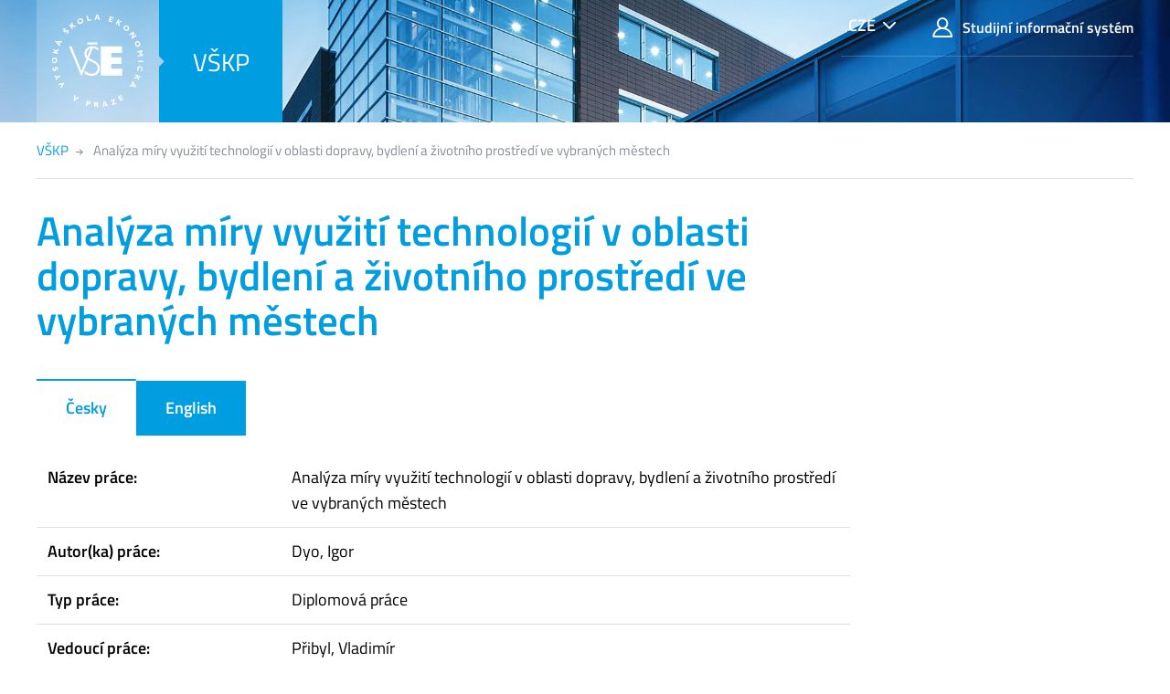

--- FILE ---
content_type: text/html; charset=UTF-8
request_url: https://vskp.vse.cz/91993_analyza-miry-vyuziti-technologii-v-oblasti-dopravy-bydleni-a-zivotniho-prostredi-ve-vybranych-mestech??page=1
body_size: 18553
content:
<!DOCTYPE html>
<html lang="cs">
<head>
  <meta charset="UTF-8" />
  <meta name="viewport" content="width=device-width,initial-scale=1,shrink-to-fit=no" />
  <meta http-equiv="X-UA-Compatible" content="IE=edge,chrome=1" />

  <link rel="apple-touch-icon" sizes="180x180" href="/dist/img/ico/apple-touch-icon.png" />
  <link rel="icon" type="image/png" sizes="32x32" href="/dist/img/ico/favicon-32x32.png" />
  <link rel="icon" type="image/png" sizes="16x16" href="/dist/img/ico/favicon-16x16.png" />
  <link rel="manifest" href="/dist/img/ico/manifest.json" />
  <link rel="mask-icon" href="/dist/img/ico/safari-pinned-tab.svg" color="#5bbad5" />
  <link rel="shortcut icon" href="/dist/img/ico/favicon.ico" />
  <meta name="msapplication-config" content="/dist/img/ico/browserconfig.xml" />
  <meta name="theme-color" content="#ffffff" />
  <link rel="stylesheet" type="text/css" href="/dist/fonts/fonts.css" />
  <link rel="stylesheet" type="text/css" href="/dist/icons/style.min.css" />
  <link rel="stylesheet" type="text/css" href="/dist/fancybox/jquery.fancybox.css" />
  <link rel="stylesheet" type="text/css" href="/dist/css/theme-01.min.css" />
  <link rel="stylesheet" href="/css/show_evskp.css" /><meta rel="canonical" href="https://vskp.vse.cz/91993" />  <title>
    Analýza míry využití technologií v oblasti dopravy, bydlení a životního prostředí ve vybraných městech - Vysokoškolské kvalifikační práce - Vysoká škola ekonomická v Praze  </title>
</head>
<body>
<header class="header-main bg-primary bg-cover" style="background-image:url(/img/header/01.jpg)">
  <div class="header-mobile bg-cover" style="background-image:url(/img/header/01.jpg)">
    <div class="container">
      <nav class="navbar navbar-main navbar-expand p-0">
        <ul class="navbar-nav nav-main mr-auto">
          <li class="nav-item nav-logo nav-caret">
            <a class="nav-link" href="https://www.vse.cz/">
              <img src="/dist/img/logo/logo-full--white.svg" alt="VŠE" />
            </a>
          </li>
          <li class="nav-item bg-primary-500">
            <a class="nav-link" href="/" title="Vysokoškolské kvalifikační práce">VŠKP</a>
          </li>
        </ul>

        <!--menu v pravém horním rohu desktopu-->
        <nav class="navbar-top d-none d-xl-flex justify-content-between align-self-start">
          <ul class="nav">
            <!--přepínání jazyků-->
            <li class="nav-item nav-lang dropdown dropdown-primary">
              <a class="btn btn-primary dropdown-toggle" href="#" data-toggle="dropdown" aria-expanded="false">CZE</a>
              <div class="dropdown-menu dropdown-menu-right text-right">
                <a href="/91993" class="dropdown-item active">Česky</a>
                <a href="/english/91993" class="dropdown-item ">English</a>
              </div>
            </li>
            <li class="nav-item">
              <a class="nav-link" href="https://insis.vse.cz">
                <span class="icon icon-user"></span>
                Studijní informační systém              </a>
            </li>
            <!--<li class="nav-item">
              <a class="nav-link" href="/kontakty/">
                <span class="icon icon-envelope"></span>
                Kontakty
              </a>
            </li>-->
          </ul>
        </nav>

        <!--menu pro mobily-->
        <ul class="nav d-block d-xl-none d-sm-flex text-right align-items-center">
          <!-- přepínání jazyků-->
          <li class="d-xl-none nav-item nav-lang dropdown dropdown-primary">
            <a class="btn btn-primary dropdown-toggle" href="#" data-toggle="dropdown" aria-expanded="false">CZE</a>
            <div class="dropdown-menu dropdown-menu-right text-right">
              <a href="/91993" class="dropdown-item active">Česky</a>
              <a href="/english/91993" class="dropdown-item ">English</a>
            </div>
          </li>
          <!--
          <li class="nav-item d-xl-none">
            <a class="nav-link text-white" href="#modal-mainmenu" data-toggle="modal">
              <span class="icon icon-menu"></span>
              <span class="d-none d-inline-block ml-1">Menu</span>
            </a>
          </li>-->
        </ul>

      </nav>
    </div>
  </div>
</header>
<main class="container mb-8"><nav class="small">
          <ol class="breadcrumb" id="breadcrumb" vocab="http://schema.org/" typeof="BreadcrumbList">
            <li class="breadcrumb-item" property="itemListElement" typeof="ListItem">
              <a href="https://vskp.vse.cz/" property="item" typeof="WebPage">
                <span property="name">VŠKP</span>
                <meta class="d-none" property="position" content="1">
              </a>
            </li>
            <li class="breadcrumb-item active" property="itemListElement" typeof="ListItem">
              <a href="/91993_analyza-miry-vyuziti-technologii-v-oblasti-dopravy-bydleni-a-zivotniho-prostredi-ve-vybranych-mestech??page=1" property="item" typeof="WebPage" class="d-none">
                <span property="name">Analýza míry využití technologií v oblasti dopravy, bydlení a životního prostředí ve vybraných městech</span>
                <meta class="d-none" property="position" content="2">
              </a>
              <span>Analýza míry využití technologií v oblasti dopravy, bydlení a životního prostředí ve vybraných městech</span>
            </li>
          </ol>
        </nav><div class="row"><div class="col-lg-9" role="main"><h1 class="text-primary mb-4" property="name">Analýza míry využití technologií v oblasti dopravy, bydlení a životního prostředí ve vybraných městech</h1><ul class="nav nav-tabs" id="thesisDetails" role="tablist"><li class="nav-item"><a href="#thesisDetails-cs" data-toggle="tab" class="nav-link active" id="thesisDetails-tab-cs" data-toogle="tab" role="tab" aria-controls="Česky" aria-selected="true">Česky</a></li><li class="nav-item"><a href="#thesisDetails-en" data-toggle="tab" class="nav-link " id="thesisDetails-tab-en" data-toogle="tab" role="tab" aria-controls="English" aria-selected="false">English</a></li></ul><div class="tab-content" id="thesisDetailsContent"><div class="tab-pane fade show active" id="thesisDetails-cs" role="tabpanel" aria-labelledby="thesisDetails-tab-cs"><table class="table thesis-details-table my-2">
            <tr>
              <th class="w-30 align-text-top">Název práce:</th>
              <td class="align-text-top">Analýza míry využití technologií v oblasti dopravy, bydlení a životního prostředí ve vybraných městech</td>
            </tr>  <tr>
              <th class="align-text-top">Autor(ka) práce:</th>
              <td class="align-text-top">Dyo, Igor</td>
            </tr>
            <tr>
              <th class="align-text-top">Typ práce:</th>
              <td class="align-text-top">Diplomová práce</td>
            </tr>
            <tr>
              <th class="align-text-top">Vedoucí práce:</th>
              <td class="align-text-top">Přibyl, Vladimír</td>
            </tr>
            <tr>
              <th class="align-text-top">Oponenti práce:</th>
              <td class="align-text-top">Váchová, Lucie</td>
            </tr>
            <tr>
              <th class="align-text-top">Jazyk práce:</th>
              <td class="align-text-top">Česky</td>
            </tr>
            <tr>
              <th class="align-text-top">Abstrakt:</th>
              <td class="align-text-top"><div class="abstract">Cílem diplomové práce &amp;quot;Analýza využití technologií v oblasti dopravy, bydlení a život-ního prostředí ve třech vybraných městech&amp;quot; je prozkoumat integraci a dopad chytrých technologií v těchto oblastech. Tato diplomová práce zaměřuje se na to, jak tyto techno-logie přispívají k udržitelnému rozvoji měst. Metodika zahrnuje přehled literatury a analýzu sekundárních dat týkajících se technologií chytrých měst v Praze, Vídni a Var-šavě. Prace porovnává implementaci a efektivitu těchto technologií v jednotlivých měs-tech s využitím mezinárodních indexů chytrých měst. Závěry poskytují náhled na silné a slabé stránky jednotlivých měst při zavádění chytrých technologií a nabízejí doporu-čení pro zlepšení a budoucí směry výzkumu v oblasti rozvoje chytrých měst.</div></td>
            </tr>
            <tr>
              <th class="align-text-top">Klíčová slova:</th>
              <td class="align-text-top">Smart Environment; Smart Living; Smart City; Smart Mobility</td>
            </tr></table></div><div class="tab-pane fade " id="thesisDetails-en" role="tabpanel" aria-labelledby="thesisDetails-tab-en"><table class="table thesis-details-table my-2">
            <tr>
              <th class="w-30 align-text-top">Název práce:</th>
              <td class="align-text-top">Analysis of the Use of Technologies in the Areas of Transportation, Housing, and Environment in Three Selected Cities</td>
            </tr>  <tr>
              <th class="align-text-top">Autor(ka) práce:</th>
              <td class="align-text-top">Dyo, Igor</td>
            </tr>
            <tr>
              <th class="align-text-top">Typ práce:</th>
              <td class="align-text-top">Diploma thesis</td>
            </tr>
            <tr>
              <th class="align-text-top">Vedoucí práce:</th>
              <td class="align-text-top">Přibyl, Vladimír</td>
            </tr>
            <tr>
              <th class="align-text-top">Oponenti práce:</th>
              <td class="align-text-top">Váchová, Lucie</td>
            </tr>
            <tr>
              <th class="align-text-top">Jazyk práce:</th>
              <td class="align-text-top">Česky</td>
            </tr>
            <tr>
              <th class="align-text-top">Abstrakt:</th>
              <td class="align-text-top"><div class="abstract">The thesis &amp;quot;Analysis of the Use of Technologies in the Areas of Transportation, Housing, and Environment in Three Selected Cities&amp;quot; aims to examine the integration and impact of smart technologies in these areas. It focuses on how these technologies contribute to sustainable urban development. The methodology includes a literature review and analysis of secondary data regarding smart city technologies in Prague, Vienna, and Warsaw. The study compares the implementation and effectiveness of these technologies across the cities, utilizing international smart city indexes. Conclusions provide insights into the strengths and weaknesses of each city in implementing smart technologies, offering recommendations for improvements and future research directions in smart city development.</div></td>
            </tr>
            <tr>
              <th class="align-text-top">Klíčová slova:</th>
              <td class="align-text-top">Smart City; Smart Mobility; Smart Living; Smart Environment</td>
            </tr></table></div><h2 class="h3 mt-4 mb-2">Informace o studiu</h2><table class="table thesis-details-table">
          <tr>
            <th class="align-text-top w-40 w-xl-30">Studijní program / obor:</th>
            <td class="align-text-top">Management</td>
          </tr>
          <tr>
            <th class="align-text-top">Typ studijního programu:</th>
            <td class="align-text-top">Magisterský studijní program</td>
          </tr>
          <tr>
            <th class="align-text-top">Přidělovaná hodnost:</th>
            <td class="align-text-top">Ing.</td>
          </tr>
          <tr>
            <th class="align-text-top">Instituce přidělující hodnost:</th>
            <td class="align-text-top">Vysoká škola ekonomická v Praze</td>
          </tr>
          <tr>
            <th class="align-text-top">Fakulta:</th>
            <td class="align-text-top">Fakulta managementu</td>
          </tr>
          <tr>
            <th class="align-text-top">Katedra:</th>
            <td class="align-text-top">Katedra exaktních metod</td>
          </tr>
        </table><h2 class="h3 mt-4 mb-2">Informace o odevzdání a obhajobě</h2><table class="table thesis-details-table">
          <tr>
            <th class="align-text-top w-40 w-xl-30">Datum zadání práce:</th>
            <td class="align-text-top">26. 5. 2020</td>
          </tr>
          <tr>
            <th class="align-text-top">Datum podání práce:</th>
            <td class="align-text-top">8. 1. 2024</td>
          </tr>
          <tr>
            <th class="align-text-top">Datum obhajoby:</th>
            <td class="align-text-top">1. 2. 2024</td>
          </tr><tr>
            <th class="align-text-top">Identifikátor v systému InSIS:</th>
            <td class="align-text-top"><a href="https://insis.vse.cz/zp/73417/podrobnosti">https://insis.vse.cz/zp/73417/podrobnosti</a></td>
          </tr></table><h2 class="h3 mt-4 mb-2">Soubory ke stažení</h2><div class="mb-2"><a href="https://insis.vse.cz/zp/73417" class="btn-primary d-flex align-items-center text-white pl-sm-3">    <span class="d-none d-sm-block">
                  <span class="icon icon-document h1 m-0 d-inline-block"></span>
                </span>
                <span class="text-white p-2">
                  <span class="d-inline-block h6 m-0">Hlavní práce<br /><small>73417_dyoi00.pdf, 0.9 MB</small></span>
                </span>
                <span class="col-3 px-1 bg-primary-600 d-flex ml-auto align-self-stretch align-items-center px-2 justify-content-center small">
                  <span>
                    <span class="d-none d-md-inline">Stáhnout</span>
                    <span class="icon icon-arrow-long-right d-inline-block ml-1"></span>
                  </span>
                </span>
              </a>
            </div><div class="mb-2"><a href="https://insis.vse.cz/zp/73417/posudek/oponent/81194" class="btn-primary d-flex align-items-center text-white pl-sm-3">    <span class="d-none d-sm-block">
                  <span class="icon icon-document h1 m-0 d-inline-block"></span>
                </span>
                <span class="text-white p-2">
                  <span class="d-inline-block h6 m-0">Oponentura<br /><small>81194_xvacl18.pdf, 52.8 kB</small></span>
                </span>
                <span class="col-3 px-1 bg-primary-600 d-flex ml-auto align-self-stretch align-items-center px-2 justify-content-center small">
                  <span>
                    <span class="d-none d-md-inline">Stáhnout</span>
                    <span class="icon icon-arrow-long-right d-inline-block ml-1"></span>
                  </span>
                </span>
              </a>
            </div><div class="mb-2"><a href="https://insis.vse.cz/zp/73417/posudek/vedouci" class="btn-primary d-flex align-items-center text-white pl-sm-3">    <span class="d-none d-sm-block">
                  <span class="icon icon-document h1 m-0 d-inline-block"></span>
                </span>
                <span class="text-white p-2">
                  <span class="d-inline-block h6 m-0">Hodnocení vedoucího<br /><small>73417_pribyl.pdf, 52.1 kB</small></span>
                </span>
                <span class="col-3 px-1 bg-primary-600 d-flex ml-auto align-self-stretch align-items-center px-2 justify-content-center small">
                  <span>
                    <span class="d-none d-md-inline">Stáhnout</span>
                    <span class="icon icon-arrow-long-right d-inline-block ml-1"></span>
                  </span>
                </span>
              </a>
            </div><footer class="border border-left-0 border-right-0 border-bottom-0 mt-6 pt-2 text-muted clear-both">
          <ul class="list-inline"
            <li class="list-inline-item mr-4">Poslední aktualizace: 
              <time property="dateModified" datetime="2024-01-25 10:42:00">25. 1. 2024</time>
            </li>
          </ul>
        </footer><!-- Datum importu z InSISu: 2024-02-02 00:00:00 -->
<!-- XML soubor z InSISu: vse73417_240202.xml -->
</div></div></main>
<!-- modalni menu pro mobily -->
<div class="modal modal-mainmenu fade" id="modal-mainmenu" tabindex="-1" role="dialog" aria-hidden="true">
    <div class="modal-dialog" role="document">
        <div class="modal-content">
            <div class="modal-header">
                <button type="button" class="close" data-dismiss="modal" aria-label="Close">
                    <span class="icon icon-close small mr-1"></span>
                    Menu
                </button>
            </div>
            <div class="modal-body">
                <ul class="nav flex-column">
                    <li class="nav-item">
                        <a class="nav-link" href="https://insis.vse.cz">
                            <span class="icon icon-user"></span>
                            Studijní informační systém                        </a>
                    </li>
                    <!--<li class="nav-item">
                        <a class="nav-link" href="/kontakty/">
                            <span class="icon icon-envelope"></span>
                            Kontakty
                        </a>
                    </li>-->
                </ul>
            </div>
        </div>
    </div>
</div>

<footer class="bg-footer-dark text-white py-2 py-lg-4">
    <div class="container">
        <div class="row align-items-center">
            <div class="col-xxl-8 order-xxl-2 mb-2">
            </div>
            <div class="col-xxl-4 order-xxl-1 small text-muted text-sm-center text-xxl-left">
                <p>Copyright &copy; 2026 Vysoká škola ekonomická v Praze</p>
            </div>
        </div>
    </div>
</footer>

<script src="/dist/jquery/jquery.min.js"></script>
<script src="/dist/popper.js/umd/popper.min.js"></script>
<script src="/dist/jquery-touchswipe/jquery.touchSwipe.min.js"></script>
<script src="/dist/fancybox/jquery.fancybox.min.js"></script>
<script src="/dist/js/scripts.min.js"></script>
<script>window.showAbstractLinkText="zobrazit celý abstrakt";</script><script src="/js/show_evskp.js"></script>
</body>
</html>

--- FILE ---
content_type: text/css
request_url: https://vskp.vse.cz/dist/css/theme-01.min.css
body_size: 457161
content:
@charset "UTF-8";/*!
 * Bootstrap v4.1.1 (https://getbootstrap.com/)
 * Copyright 2011-2018 The Bootstrap Authors
 * Copyright 2011-2018 Twitter, Inc.
 * Licensed under MIT (https://github.com/twbs/bootstrap/blob/master/LICENSE)
 */.owl-carousel{display:none;width:100%;-webkit-tap-highlight-color:transparent;position:relative;z-index:1}.owl-carousel .owl-stage{position:relative;-ms-touch-action:pan-Y;touch-action:manipulation;-moz-backface-visibility:hidden}.owl-carousel .owl-stage:after{content:".";display:block;clear:both;visibility:hidden;line-height:0;height:0}.owl-carousel .owl-stage-outer{position:relative;overflow:hidden;-webkit-transform:translate3d(0,0,0)}.owl-carousel .owl-item,.owl-carousel .owl-wrapper{-webkit-backface-visibility:hidden;-moz-backface-visibility:hidden;-ms-backface-visibility:hidden;-webkit-transform:translate3d(0,0,0);-moz-transform:translate3d(0,0,0);-ms-transform:translate3d(0,0,0)}.owl-carousel .owl-item{position:relative;min-height:1px;float:left;-webkit-backface-visibility:hidden;-webkit-tap-highlight-color:transparent;-webkit-touch-callout:none}.owl-carousel .owl-item img{display:block;width:100%}.owl-carousel .owl-dots.disabled,.owl-carousel .owl-nav.disabled{display:none}.owl-carousel .owl-dot,.owl-carousel .owl-nav .owl-next,.owl-carousel .owl-nav .owl-prev{cursor:pointer;-webkit-user-select:none;-khtml-user-select:none;-moz-user-select:none;-ms-user-select:none;user-select:none}.owl-carousel .owl-nav button.owl-next,.owl-carousel .owl-nav button.owl-prev,.owl-carousel button.owl-dot{background:0 0;color:inherit;border:none;padding:0!important;font:inherit}.owl-carousel.owl-loaded{display:block}.owl-carousel.owl-loading{opacity:0;display:block}.owl-carousel.owl-hidden{opacity:0}.owl-carousel.owl-refresh .owl-item{visibility:hidden}.owl-carousel.owl-drag .owl-item{-ms-touch-action:pan-y;touch-action:pan-y;-webkit-user-select:none;-moz-user-select:none;-ms-user-select:none;user-select:none}.owl-carousel.owl-grab{cursor:move;cursor:grab}.owl-carousel.owl-rtl{direction:rtl}.owl-carousel.owl-rtl .owl-item{float:right}.no-js .owl-carousel{display:block}.owl-carousel .animated{animation-duration:1s;animation-fill-mode:both}.owl-carousel .owl-animated-in{z-index:0}.owl-carousel .owl-animated-out{z-index:1}.owl-carousel .fadeOut{animation-name:fadeOut}@keyframes fadeOut{0%{opacity:1}100%{opacity:0}}.owl-height{transition:height .5s ease-in-out}.owl-carousel .owl-item .owl-lazy{opacity:0;transition:opacity .4s ease}.owl-carousel .owl-item .owl-lazy:not([src]),.owl-carousel .owl-item .owl-lazy[src^=""]{max-height:0}.owl-carousel .owl-item img.owl-lazy{transform-style:preserve-3d}.owl-carousel .owl-video-wrapper{position:relative;height:100%;background:#000}.owl-carousel .owl-video-play-icon{position:absolute;height:80px;width:80px;left:50%;top:50%;margin-left:-40px;margin-top:-40px;background:url(owl.video.play.png) no-repeat;cursor:pointer;z-index:1;-webkit-backface-visibility:hidden;transition:transform .1s ease}.owl-carousel .owl-video-play-icon:hover{-ms-transform:scale(1.3,1.3);transform:scale(1.3,1.3)}.owl-carousel .owl-video-playing .owl-video-play-icon,.owl-carousel .owl-video-playing .owl-video-tn{display:none}.owl-carousel .owl-video-tn{opacity:0;height:100%;background-position:center center;background-repeat:no-repeat;background-size:contain;transition:opacity .4s ease}.owl-carousel .owl-video-frame{position:relative;z-index:1;height:100%;width:100%}:root{--blue:#10589D;--indigo:#2F1AA8;--purple:#6D0DA2;--pink:#CC0660;--red:#F34007;--orange:#f5a100;--yellow:#F3C307;--green:#F3F307;--teal:#49a72c;--cyan:#05AA56;--white:#fff;--gray:#868e96;--gray-dark:#343a40;--primary:#009ee0;--secondary:#007aad;--success:#49a72c;--info:#17a2b8;--warning:#f5a100;--danger:#F34007;--light:#e9ecef;--dark:#343a40;--primary-50:#78c3ef;--primary-100:#6bbded;--primary-150:#5eb7eb;--primary-200:#50b1ea;--primary-250:#43aae8;--primary-300:#36a4e7;--primary-350:#289ee5;--primary-400:#1b98e3;--primary-450:#0d92e2;--primary-500:#009ee0;--primary-550:#0085d4;--primary-600:#006ec8;--primary-650:#0059bd;--primary-700:#0046b1;--primary-750:#0034a5;--primary-800:#002499;--primary-850:#00168e;--primary-900:#000b82;--primary-950:#000076;--error:#F34007;--theme-01:#009ee0;--theme-02:#ad005f;--theme-03:#eb690b;--theme-04:#00628d;--theme-05:#00957d;--theme-06:#76C6EB;--theme-07:#e2007a;--color-01:#e95931;--color-02:#b33131;--color-03:#e72582;--color-04:#009ed5;--color-05:#913e8c;--color-06:#005087;--color-07:#ffba00;--color-08:#414374;--breakpoint-xs:0;--breakpoint-sm:576px;--breakpoint-md:768px;--breakpoint-lg:992px;--breakpoint-xl:1242px;--breakpoint-xxl:1540px;--font-family-sans-serif:"Titillium Web","Source Sans Pro",calibri,sans-serif;--font-family-monospace:SFMono-Regular,Menlo,Monaco,Consolas,"Liberation Mono","Courier New",monospace}*,::after,::before{-webkit-box-sizing:border-box;box-sizing:border-box}html{font-family:sans-serif;line-height:1.15;-webkit-text-size-adjust:100%;-ms-text-size-adjust:100%;-ms-overflow-style:scrollbar;-webkit-tap-highlight-color:transparent}@-ms-viewport{width:device-width}article,aside,figcaption,figure,footer,header,hgroup,main,nav,section{display:block}body{margin:0;font-family:"Titillium Web","Source Sans Pro",calibri,sans-serif;font-size:1.125rem;font-weight:400;line-height:1.6;color:#000;text-align:left;background-color:#fff}[tabindex="-1"]:focus{outline:0!important}hr{-webkit-box-sizing:content-box;box-sizing:content-box;height:0;overflow:visible}h1,h2,h3,h4,h5,h6{margin-top:0;margin-bottom:.625rem}p{margin-top:0;margin-bottom:1rem}abbr[data-original-title],abbr[title]{text-decoration:underline;-webkit-text-decoration:underline dotted;text-decoration:underline dotted;cursor:help;border-bottom:0}address{margin-bottom:1rem;font-style:normal;line-height:inherit}dl,ol,ul{margin-top:0;margin-bottom:1rem}ol ol,ol ul,ul ol,ul ul{margin-bottom:0}dt{font-weight:600}dd{margin-bottom:.5rem;margin-left:0}blockquote{margin:0 0 1rem}dfn{font-style:italic}b,strong{font-weight:bolder}small{font-size:80%}sub,sup{position:relative;font-size:75%;line-height:0;vertical-align:baseline}sub{bottom:-.25em}sup{top:-.5em}a{color:#009ee0;text-decoration:underline;background-color:transparent;-webkit-text-decoration-skip:objects}a:hover{color:#006894;text-decoration:none}a:not([href]):not([tabindex]){color:inherit;text-decoration:none}a:not([href]):not([tabindex]):focus,a:not([href]):not([tabindex]):hover{color:inherit;text-decoration:none}a:not([href]):not([tabindex]):focus{outline:0}code,kbd,pre,samp{font-family:SFMono-Regular,Menlo,Monaco,Consolas,"Liberation Mono","Courier New",monospace;font-size:1em}pre{margin-top:0;margin-bottom:1rem;overflow:auto;-ms-overflow-style:scrollbar}figure{margin:0 0 1rem}img{vertical-align:middle;border-style:none}svg:not(:root){overflow:hidden}table{border-collapse:collapse}caption{padding-top:.75rem;padding-bottom:.75rem;color:#868e96;text-align:left;caption-side:bottom}th{text-align:inherit}label{display:inline-block;margin-bottom:.5rem}button{border-radius:0}button:focus{outline:1px dotted;outline:5px auto -webkit-focus-ring-color}button,input,optgroup,select,textarea{margin:0;font-family:inherit;font-size:inherit;line-height:inherit}button,input{overflow:visible}button,select{text-transform:none}[type=reset],[type=submit],button,html [type=button]{-webkit-appearance:button}[type=button]::-moz-focus-inner,[type=reset]::-moz-focus-inner,[type=submit]::-moz-focus-inner,button::-moz-focus-inner{padding:0;border-style:none}input[type=checkbox],input[type=radio]{-webkit-box-sizing:border-box;box-sizing:border-box;padding:0}input[type=date],input[type=datetime-local],input[type=month],input[type=time]{-webkit-appearance:listbox}textarea{overflow:auto;resize:vertical}fieldset{min-width:0;padding:0;margin:0;border:0}legend{display:block;width:100%;max-width:100%;padding:0;margin-bottom:.5rem;font-size:1.5rem;line-height:inherit;color:inherit;white-space:normal}progress{vertical-align:baseline}[type=number]::-webkit-inner-spin-button,[type=number]::-webkit-outer-spin-button{height:auto}[type=search]{outline-offset:-2px;-webkit-appearance:none}[type=search]::-webkit-search-cancel-button,[type=search]::-webkit-search-decoration{-webkit-appearance:none}::-webkit-file-upload-button{font:inherit;-webkit-appearance:button}output{display:inline-block}summary{display:list-item;cursor:pointer}template{display:none}[hidden]{display:none!important}.h1,.h2,.h3,.h4,.h5,.h6,h1,h2,h3,h4,h5,h6{margin-bottom:.625rem;font-family:inherit;font-weight:600;line-height:1.1;color:inherit}.h1,h1{font-size:2.8125rem}.h2,h2{font-size:2.3625rem}.h3,h3{font-size:2.0025rem}.h4,h4{font-size:1.63125rem}.h5,h5{font-size:1.40625rem}.h6,h6{font-size:1.125rem}.lead{font-size:1.40625rem;font-weight:300}.display-1{font-size:4.5rem;font-weight:300;line-height:1.1}.display-2{font-size:3.5rem;font-weight:300;line-height:1.1}.display-3{font-size:3.25rem;font-weight:300;line-height:1.1}.display-4{font-size:3rem;font-weight:300;line-height:1.1}hr{margin-top:1.25rem;margin-bottom:1.25rem;border:0;border-top:1px solid rgba(0,158,224,.2)}.small,small{font-size:85%;font-weight:400}.mark,mark{padding:.2em;background-color:#fcf8e3}.list-unstyled{padding-left:0;list-style:none}.list-inline{padding-left:0;list-style:none}.list-inline-item{display:inline-block}.list-inline-item:not(:last-child){margin-right:.5rem}.initialism{font-size:90%;text-transform:uppercase}.blockquote{margin-bottom:1.25rem;font-size:1.125rem}.blockquote-footer{display:block;font-size:80%;color:#fff}.blockquote-footer::before{content:"\2014 \00A0"}.img-fluid{max-width:100%;height:auto}.img-thumbnail{padding:.25rem;background-color:#fff;border:1px solid #dee2e6;border-radius:0;max-width:100%;height:auto}.figure{display:inline-block}.figure-img{margin-bottom:.625rem;line-height:1}.figure-caption{font-size:90%;color:#868e96}code{font-size:87.5%;color:#cc0660;word-break:break-word}a>code{color:inherit}kbd{padding:.2rem .4rem;font-size:87.5%;color:#fff;background-color:#212529;border-radius:1.5rem}kbd kbd{padding:0;font-size:100%;font-weight:600}pre{display:block;font-size:87.5%;color:#212529}pre code{font-size:inherit;color:inherit;word-break:normal}.pre-scrollable{max-height:340px;overflow-y:scroll}.container{width:100%;padding-right:1.25rem;padding-left:1.25rem;margin-right:auto;margin-left:auto}@media (min-width:576px){.container{max-width:540px}}@media (min-width:768px){.container{max-width:720px}}@media (min-width:992px){.container{max-width:960px}}@media (min-width:1242px){.container{max-width:1240px}}@media (min-width:1540px){.container{max-width:1500px}}.container-fluid{width:100%;padding-right:1.25rem;padding-left:1.25rem;margin-right:auto;margin-left:auto}.row{display:-webkit-box;display:-ms-flexbox;display:flex;-ms-flex-wrap:wrap;flex-wrap:wrap;margin-right:-1.25rem;margin-left:-1.25rem}.no-gutters{margin-right:0;margin-left:0}.no-gutters>.col,.no-gutters>[class*=col-]{padding-right:0;padding-left:0}.col,.col-1,.col-10,.col-11,.col-12,.col-2,.col-3,.col-4,.col-5,.col-6,.col-7,.col-8,.col-9,.col-auto,.col-lg,.col-lg-1,.col-lg-10,.col-lg-11,.col-lg-12,.col-lg-2,.col-lg-3,.col-lg-4,.col-lg-5,.col-lg-6,.col-lg-7,.col-lg-8,.col-lg-9,.col-lg-auto,.col-md,.col-md-1,.col-md-10,.col-md-11,.col-md-12,.col-md-2,.col-md-3,.col-md-4,.col-md-5,.col-md-6,.col-md-7,.col-md-8,.col-md-9,.col-md-auto,.col-sm,.col-sm-1,.col-sm-10,.col-sm-11,.col-sm-12,.col-sm-2,.col-sm-3,.col-sm-4,.col-sm-5,.col-sm-6,.col-sm-7,.col-sm-8,.col-sm-9,.col-sm-auto,.col-xl,.col-xl-1,.col-xl-10,.col-xl-11,.col-xl-12,.col-xl-2,.col-xl-3,.col-xl-4,.col-xl-5,.col-xl-6,.col-xl-7,.col-xl-8,.col-xl-9,.col-xl-auto,.col-xxl,.col-xxl-1,.col-xxl-10,.col-xxl-11,.col-xxl-12,.col-xxl-2,.col-xxl-3,.col-xxl-4,.col-xxl-5,.col-xxl-6,.col-xxl-7,.col-xxl-8,.col-xxl-9,.col-xxl-auto,.nav-category .nav-item{position:relative;width:100%;min-height:1px;padding-right:1.25rem;padding-left:1.25rem}.col{-ms-flex-preferred-size:0;flex-basis:0;-webkit-box-flex:1;-ms-flex-positive:1;flex-grow:1;max-width:100%}.col-auto{-webkit-box-flex:0;-ms-flex:0 0 auto;flex:0 0 auto;width:auto;max-width:none}.col-1{-webkit-box-flex:0;-ms-flex:0 0 8.33333%;flex:0 0 8.33333%;max-width:8.33333%}.col-2{-webkit-box-flex:0;-ms-flex:0 0 16.66667%;flex:0 0 16.66667%;max-width:16.66667%}.col-3{-webkit-box-flex:0;-ms-flex:0 0 25%;flex:0 0 25%;max-width:25%}.col-4{-webkit-box-flex:0;-ms-flex:0 0 33.33333%;flex:0 0 33.33333%;max-width:33.33333%}.col-5{-webkit-box-flex:0;-ms-flex:0 0 41.66667%;flex:0 0 41.66667%;max-width:41.66667%}.col-6{-webkit-box-flex:0;-ms-flex:0 0 50%;flex:0 0 50%;max-width:50%}.col-7{-webkit-box-flex:0;-ms-flex:0 0 58.33333%;flex:0 0 58.33333%;max-width:58.33333%}.col-8{-webkit-box-flex:0;-ms-flex:0 0 66.66667%;flex:0 0 66.66667%;max-width:66.66667%}.col-9{-webkit-box-flex:0;-ms-flex:0 0 75%;flex:0 0 75%;max-width:75%}.col-10{-webkit-box-flex:0;-ms-flex:0 0 83.33333%;flex:0 0 83.33333%;max-width:83.33333%}.col-11{-webkit-box-flex:0;-ms-flex:0 0 91.66667%;flex:0 0 91.66667%;max-width:91.66667%}.col-12,.nav-category .nav-item{-webkit-box-flex:0;-ms-flex:0 0 100%;flex:0 0 100%;max-width:100%}.order-first{-webkit-box-ordinal-group:0;-ms-flex-order:-1;order:-1}.order-last{-webkit-box-ordinal-group:14;-ms-flex-order:13;order:13}.order-0{-webkit-box-ordinal-group:1;-ms-flex-order:0;order:0}.order-1{-webkit-box-ordinal-group:2;-ms-flex-order:1;order:1}.order-2{-webkit-box-ordinal-group:3;-ms-flex-order:2;order:2}.order-3{-webkit-box-ordinal-group:4;-ms-flex-order:3;order:3}.order-4{-webkit-box-ordinal-group:5;-ms-flex-order:4;order:4}.order-5{-webkit-box-ordinal-group:6;-ms-flex-order:5;order:5}.order-6{-webkit-box-ordinal-group:7;-ms-flex-order:6;order:6}.order-7{-webkit-box-ordinal-group:8;-ms-flex-order:7;order:7}.order-8{-webkit-box-ordinal-group:9;-ms-flex-order:8;order:8}.order-9{-webkit-box-ordinal-group:10;-ms-flex-order:9;order:9}.order-10{-webkit-box-ordinal-group:11;-ms-flex-order:10;order:10}.order-11{-webkit-box-ordinal-group:12;-ms-flex-order:11;order:11}.order-12{-webkit-box-ordinal-group:13;-ms-flex-order:12;order:12}.offset-1{margin-left:8.33333%}.offset-2{margin-left:16.66667%}.offset-3{margin-left:25%}.offset-4{margin-left:33.33333%}.offset-5{margin-left:41.66667%}.offset-6{margin-left:50%}.offset-7{margin-left:58.33333%}.offset-8{margin-left:66.66667%}.offset-9{margin-left:75%}.offset-10{margin-left:83.33333%}.offset-11{margin-left:91.66667%}@media (min-width:576px){.col-sm{-ms-flex-preferred-size:0;flex-basis:0;-webkit-box-flex:1;-ms-flex-positive:1;flex-grow:1;max-width:100%}.col-sm-auto{-webkit-box-flex:0;-ms-flex:0 0 auto;flex:0 0 auto;width:auto;max-width:none}.col-sm-1{-webkit-box-flex:0;-ms-flex:0 0 8.33333%;flex:0 0 8.33333%;max-width:8.33333%}.col-sm-2{-webkit-box-flex:0;-ms-flex:0 0 16.66667%;flex:0 0 16.66667%;max-width:16.66667%}.col-sm-3{-webkit-box-flex:0;-ms-flex:0 0 25%;flex:0 0 25%;max-width:25%}.col-sm-4{-webkit-box-flex:0;-ms-flex:0 0 33.33333%;flex:0 0 33.33333%;max-width:33.33333%}.col-sm-5{-webkit-box-flex:0;-ms-flex:0 0 41.66667%;flex:0 0 41.66667%;max-width:41.66667%}.col-sm-6,.nav-category .nav-item{-webkit-box-flex:0;-ms-flex:0 0 50%;flex:0 0 50%;max-width:50%}.col-sm-7{-webkit-box-flex:0;-ms-flex:0 0 58.33333%;flex:0 0 58.33333%;max-width:58.33333%}.col-sm-8{-webkit-box-flex:0;-ms-flex:0 0 66.66667%;flex:0 0 66.66667%;max-width:66.66667%}.col-sm-9{-webkit-box-flex:0;-ms-flex:0 0 75%;flex:0 0 75%;max-width:75%}.col-sm-10{-webkit-box-flex:0;-ms-flex:0 0 83.33333%;flex:0 0 83.33333%;max-width:83.33333%}.col-sm-11{-webkit-box-flex:0;-ms-flex:0 0 91.66667%;flex:0 0 91.66667%;max-width:91.66667%}.col-sm-12{-webkit-box-flex:0;-ms-flex:0 0 100%;flex:0 0 100%;max-width:100%}.order-sm-first{-webkit-box-ordinal-group:0;-ms-flex-order:-1;order:-1}.order-sm-last{-webkit-box-ordinal-group:14;-ms-flex-order:13;order:13}.order-sm-0{-webkit-box-ordinal-group:1;-ms-flex-order:0;order:0}.order-sm-1{-webkit-box-ordinal-group:2;-ms-flex-order:1;order:1}.order-sm-2{-webkit-box-ordinal-group:3;-ms-flex-order:2;order:2}.order-sm-3{-webkit-box-ordinal-group:4;-ms-flex-order:3;order:3}.order-sm-4{-webkit-box-ordinal-group:5;-ms-flex-order:4;order:4}.order-sm-5{-webkit-box-ordinal-group:6;-ms-flex-order:5;order:5}.order-sm-6{-webkit-box-ordinal-group:7;-ms-flex-order:6;order:6}.order-sm-7{-webkit-box-ordinal-group:8;-ms-flex-order:7;order:7}.order-sm-8{-webkit-box-ordinal-group:9;-ms-flex-order:8;order:8}.order-sm-9{-webkit-box-ordinal-group:10;-ms-flex-order:9;order:9}.order-sm-10{-webkit-box-ordinal-group:11;-ms-flex-order:10;order:10}.order-sm-11{-webkit-box-ordinal-group:12;-ms-flex-order:11;order:11}.order-sm-12{-webkit-box-ordinal-group:13;-ms-flex-order:12;order:12}.offset-sm-0{margin-left:0}.offset-sm-1{margin-left:8.33333%}.offset-sm-2{margin-left:16.66667%}.offset-sm-3{margin-left:25%}.offset-sm-4{margin-left:33.33333%}.offset-sm-5{margin-left:41.66667%}.offset-sm-6{margin-left:50%}.offset-sm-7{margin-left:58.33333%}.offset-sm-8{margin-left:66.66667%}.offset-sm-9{margin-left:75%}.offset-sm-10{margin-left:83.33333%}.offset-sm-11{margin-left:91.66667%}}@media (min-width:768px){.col-md{-ms-flex-preferred-size:0;flex-basis:0;-webkit-box-flex:1;-ms-flex-positive:1;flex-grow:1;max-width:100%}.col-md-auto{-webkit-box-flex:0;-ms-flex:0 0 auto;flex:0 0 auto;width:auto;max-width:none}.col-md-1{-webkit-box-flex:0;-ms-flex:0 0 8.33333%;flex:0 0 8.33333%;max-width:8.33333%}.col-md-2{-webkit-box-flex:0;-ms-flex:0 0 16.66667%;flex:0 0 16.66667%;max-width:16.66667%}.col-md-3{-webkit-box-flex:0;-ms-flex:0 0 25%;flex:0 0 25%;max-width:25%}.col-md-4{-webkit-box-flex:0;-ms-flex:0 0 33.33333%;flex:0 0 33.33333%;max-width:33.33333%}.col-md-5{-webkit-box-flex:0;-ms-flex:0 0 41.66667%;flex:0 0 41.66667%;max-width:41.66667%}.col-md-6{-webkit-box-flex:0;-ms-flex:0 0 50%;flex:0 0 50%;max-width:50%}.col-md-7{-webkit-box-flex:0;-ms-flex:0 0 58.33333%;flex:0 0 58.33333%;max-width:58.33333%}.col-md-8{-webkit-box-flex:0;-ms-flex:0 0 66.66667%;flex:0 0 66.66667%;max-width:66.66667%}.col-md-9{-webkit-box-flex:0;-ms-flex:0 0 75%;flex:0 0 75%;max-width:75%}.col-md-10{-webkit-box-flex:0;-ms-flex:0 0 83.33333%;flex:0 0 83.33333%;max-width:83.33333%}.col-md-11{-webkit-box-flex:0;-ms-flex:0 0 91.66667%;flex:0 0 91.66667%;max-width:91.66667%}.col-md-12{-webkit-box-flex:0;-ms-flex:0 0 100%;flex:0 0 100%;max-width:100%}.order-md-first{-webkit-box-ordinal-group:0;-ms-flex-order:-1;order:-1}.order-md-last{-webkit-box-ordinal-group:14;-ms-flex-order:13;order:13}.order-md-0{-webkit-box-ordinal-group:1;-ms-flex-order:0;order:0}.order-md-1{-webkit-box-ordinal-group:2;-ms-flex-order:1;order:1}.order-md-2{-webkit-box-ordinal-group:3;-ms-flex-order:2;order:2}.order-md-3{-webkit-box-ordinal-group:4;-ms-flex-order:3;order:3}.order-md-4{-webkit-box-ordinal-group:5;-ms-flex-order:4;order:4}.order-md-5{-webkit-box-ordinal-group:6;-ms-flex-order:5;order:5}.order-md-6{-webkit-box-ordinal-group:7;-ms-flex-order:6;order:6}.order-md-7{-webkit-box-ordinal-group:8;-ms-flex-order:7;order:7}.order-md-8{-webkit-box-ordinal-group:9;-ms-flex-order:8;order:8}.order-md-9{-webkit-box-ordinal-group:10;-ms-flex-order:9;order:9}.order-md-10{-webkit-box-ordinal-group:11;-ms-flex-order:10;order:10}.order-md-11{-webkit-box-ordinal-group:12;-ms-flex-order:11;order:11}.order-md-12{-webkit-box-ordinal-group:13;-ms-flex-order:12;order:12}.offset-md-0{margin-left:0}.offset-md-1{margin-left:8.33333%}.offset-md-2{margin-left:16.66667%}.offset-md-3{margin-left:25%}.offset-md-4{margin-left:33.33333%}.offset-md-5{margin-left:41.66667%}.offset-md-6{margin-left:50%}.offset-md-7{margin-left:58.33333%}.offset-md-8{margin-left:66.66667%}.offset-md-9{margin-left:75%}.offset-md-10{margin-left:83.33333%}.offset-md-11{margin-left:91.66667%}}@media (min-width:992px){.col-lg{-ms-flex-preferred-size:0;flex-basis:0;-webkit-box-flex:1;-ms-flex-positive:1;flex-grow:1;max-width:100%}.col-lg-auto{-webkit-box-flex:0;-ms-flex:0 0 auto;flex:0 0 auto;width:auto;max-width:none}.col-lg-1{-webkit-box-flex:0;-ms-flex:0 0 8.33333%;flex:0 0 8.33333%;max-width:8.33333%}.col-lg-2{-webkit-box-flex:0;-ms-flex:0 0 16.66667%;flex:0 0 16.66667%;max-width:16.66667%}.col-lg-3{-webkit-box-flex:0;-ms-flex:0 0 25%;flex:0 0 25%;max-width:25%}.col-lg-4,.nav-category .nav-item{-webkit-box-flex:0;-ms-flex:0 0 33.33333%;flex:0 0 33.33333%;max-width:33.33333%}.col-lg-5{-webkit-box-flex:0;-ms-flex:0 0 41.66667%;flex:0 0 41.66667%;max-width:41.66667%}.col-lg-6{-webkit-box-flex:0;-ms-flex:0 0 50%;flex:0 0 50%;max-width:50%}.col-lg-7{-webkit-box-flex:0;-ms-flex:0 0 58.33333%;flex:0 0 58.33333%;max-width:58.33333%}.col-lg-8{-webkit-box-flex:0;-ms-flex:0 0 66.66667%;flex:0 0 66.66667%;max-width:66.66667%}.col-lg-9{-webkit-box-flex:0;-ms-flex:0 0 75%;flex:0 0 75%;max-width:75%}.col-lg-10{-webkit-box-flex:0;-ms-flex:0 0 83.33333%;flex:0 0 83.33333%;max-width:83.33333%}.col-lg-11{-webkit-box-flex:0;-ms-flex:0 0 91.66667%;flex:0 0 91.66667%;max-width:91.66667%}.col-lg-12{-webkit-box-flex:0;-ms-flex:0 0 100%;flex:0 0 100%;max-width:100%}.order-lg-first{-webkit-box-ordinal-group:0;-ms-flex-order:-1;order:-1}.order-lg-last{-webkit-box-ordinal-group:14;-ms-flex-order:13;order:13}.order-lg-0{-webkit-box-ordinal-group:1;-ms-flex-order:0;order:0}.order-lg-1{-webkit-box-ordinal-group:2;-ms-flex-order:1;order:1}.order-lg-2{-webkit-box-ordinal-group:3;-ms-flex-order:2;order:2}.order-lg-3{-webkit-box-ordinal-group:4;-ms-flex-order:3;order:3}.order-lg-4{-webkit-box-ordinal-group:5;-ms-flex-order:4;order:4}.order-lg-5{-webkit-box-ordinal-group:6;-ms-flex-order:5;order:5}.order-lg-6{-webkit-box-ordinal-group:7;-ms-flex-order:6;order:6}.order-lg-7{-webkit-box-ordinal-group:8;-ms-flex-order:7;order:7}.order-lg-8{-webkit-box-ordinal-group:9;-ms-flex-order:8;order:8}.order-lg-9{-webkit-box-ordinal-group:10;-ms-flex-order:9;order:9}.order-lg-10{-webkit-box-ordinal-group:11;-ms-flex-order:10;order:10}.order-lg-11{-webkit-box-ordinal-group:12;-ms-flex-order:11;order:11}.order-lg-12{-webkit-box-ordinal-group:13;-ms-flex-order:12;order:12}.offset-lg-0{margin-left:0}.offset-lg-1{margin-left:8.33333%}.offset-lg-2{margin-left:16.66667%}.offset-lg-3{margin-left:25%}.offset-lg-4{margin-left:33.33333%}.offset-lg-5{margin-left:41.66667%}.offset-lg-6{margin-left:50%}.offset-lg-7{margin-left:58.33333%}.offset-lg-8{margin-left:66.66667%}.offset-lg-9{margin-left:75%}.offset-lg-10{margin-left:83.33333%}.offset-lg-11{margin-left:91.66667%}}@media (min-width:1242px){.col-xl{-ms-flex-preferred-size:0;flex-basis:0;-webkit-box-flex:1;-ms-flex-positive:1;flex-grow:1;max-width:100%}.col-xl-auto{-webkit-box-flex:0;-ms-flex:0 0 auto;flex:0 0 auto;width:auto;max-width:none}.col-xl-1{-webkit-box-flex:0;-ms-flex:0 0 8.33333%;flex:0 0 8.33333%;max-width:8.33333%}.col-xl-2,.nav-category .nav-item{-webkit-box-flex:0;-ms-flex:0 0 16.66667%;flex:0 0 16.66667%;max-width:16.66667%}.col-xl-3{-webkit-box-flex:0;-ms-flex:0 0 25%;flex:0 0 25%;max-width:25%}.col-xl-4{-webkit-box-flex:0;-ms-flex:0 0 33.33333%;flex:0 0 33.33333%;max-width:33.33333%}.col-xl-5{-webkit-box-flex:0;-ms-flex:0 0 41.66667%;flex:0 0 41.66667%;max-width:41.66667%}.col-xl-6{-webkit-box-flex:0;-ms-flex:0 0 50%;flex:0 0 50%;max-width:50%}.col-xl-7{-webkit-box-flex:0;-ms-flex:0 0 58.33333%;flex:0 0 58.33333%;max-width:58.33333%}.col-xl-8{-webkit-box-flex:0;-ms-flex:0 0 66.66667%;flex:0 0 66.66667%;max-width:66.66667%}.col-xl-9{-webkit-box-flex:0;-ms-flex:0 0 75%;flex:0 0 75%;max-width:75%}.col-xl-10{-webkit-box-flex:0;-ms-flex:0 0 83.33333%;flex:0 0 83.33333%;max-width:83.33333%}.col-xl-11{-webkit-box-flex:0;-ms-flex:0 0 91.66667%;flex:0 0 91.66667%;max-width:91.66667%}.col-xl-12{-webkit-box-flex:0;-ms-flex:0 0 100%;flex:0 0 100%;max-width:100%}.order-xl-first{-webkit-box-ordinal-group:0;-ms-flex-order:-1;order:-1}.order-xl-last{-webkit-box-ordinal-group:14;-ms-flex-order:13;order:13}.order-xl-0{-webkit-box-ordinal-group:1;-ms-flex-order:0;order:0}.order-xl-1{-webkit-box-ordinal-group:2;-ms-flex-order:1;order:1}.order-xl-2{-webkit-box-ordinal-group:3;-ms-flex-order:2;order:2}.order-xl-3{-webkit-box-ordinal-group:4;-ms-flex-order:3;order:3}.order-xl-4{-webkit-box-ordinal-group:5;-ms-flex-order:4;order:4}.order-xl-5{-webkit-box-ordinal-group:6;-ms-flex-order:5;order:5}.order-xl-6{-webkit-box-ordinal-group:7;-ms-flex-order:6;order:6}.order-xl-7{-webkit-box-ordinal-group:8;-ms-flex-order:7;order:7}.order-xl-8{-webkit-box-ordinal-group:9;-ms-flex-order:8;order:8}.order-xl-9{-webkit-box-ordinal-group:10;-ms-flex-order:9;order:9}.order-xl-10{-webkit-box-ordinal-group:11;-ms-flex-order:10;order:10}.order-xl-11{-webkit-box-ordinal-group:12;-ms-flex-order:11;order:11}.order-xl-12{-webkit-box-ordinal-group:13;-ms-flex-order:12;order:12}.offset-xl-0{margin-left:0}.offset-xl-1{margin-left:8.33333%}.offset-xl-2{margin-left:16.66667%}.offset-xl-3{margin-left:25%}.offset-xl-4{margin-left:33.33333%}.offset-xl-5{margin-left:41.66667%}.offset-xl-6{margin-left:50%}.offset-xl-7{margin-left:58.33333%}.offset-xl-8{margin-left:66.66667%}.offset-xl-9{margin-left:75%}.offset-xl-10{margin-left:83.33333%}.offset-xl-11{margin-left:91.66667%}}@media (min-width:1540px){.col-xxl{-ms-flex-preferred-size:0;flex-basis:0;-webkit-box-flex:1;-ms-flex-positive:1;flex-grow:1;max-width:100%}.col-xxl-auto{-webkit-box-flex:0;-ms-flex:0 0 auto;flex:0 0 auto;width:auto;max-width:none}.col-xxl-1{-webkit-box-flex:0;-ms-flex:0 0 8.33333%;flex:0 0 8.33333%;max-width:8.33333%}.col-xxl-2{-webkit-box-flex:0;-ms-flex:0 0 16.66667%;flex:0 0 16.66667%;max-width:16.66667%}.col-xxl-3{-webkit-box-flex:0;-ms-flex:0 0 25%;flex:0 0 25%;max-width:25%}.col-xxl-4{-webkit-box-flex:0;-ms-flex:0 0 33.33333%;flex:0 0 33.33333%;max-width:33.33333%}.col-xxl-5{-webkit-box-flex:0;-ms-flex:0 0 41.66667%;flex:0 0 41.66667%;max-width:41.66667%}.col-xxl-6{-webkit-box-flex:0;-ms-flex:0 0 50%;flex:0 0 50%;max-width:50%}.col-xxl-7{-webkit-box-flex:0;-ms-flex:0 0 58.33333%;flex:0 0 58.33333%;max-width:58.33333%}.col-xxl-8{-webkit-box-flex:0;-ms-flex:0 0 66.66667%;flex:0 0 66.66667%;max-width:66.66667%}.col-xxl-9{-webkit-box-flex:0;-ms-flex:0 0 75%;flex:0 0 75%;max-width:75%}.col-xxl-10{-webkit-box-flex:0;-ms-flex:0 0 83.33333%;flex:0 0 83.33333%;max-width:83.33333%}.col-xxl-11{-webkit-box-flex:0;-ms-flex:0 0 91.66667%;flex:0 0 91.66667%;max-width:91.66667%}.col-xxl-12{-webkit-box-flex:0;-ms-flex:0 0 100%;flex:0 0 100%;max-width:100%}.order-xxl-first{-webkit-box-ordinal-group:0;-ms-flex-order:-1;order:-1}.order-xxl-last{-webkit-box-ordinal-group:14;-ms-flex-order:13;order:13}.order-xxl-0{-webkit-box-ordinal-group:1;-ms-flex-order:0;order:0}.order-xxl-1{-webkit-box-ordinal-group:2;-ms-flex-order:1;order:1}.order-xxl-2{-webkit-box-ordinal-group:3;-ms-flex-order:2;order:2}.order-xxl-3{-webkit-box-ordinal-group:4;-ms-flex-order:3;order:3}.order-xxl-4{-webkit-box-ordinal-group:5;-ms-flex-order:4;order:4}.order-xxl-5{-webkit-box-ordinal-group:6;-ms-flex-order:5;order:5}.order-xxl-6{-webkit-box-ordinal-group:7;-ms-flex-order:6;order:6}.order-xxl-7{-webkit-box-ordinal-group:8;-ms-flex-order:7;order:7}.order-xxl-8{-webkit-box-ordinal-group:9;-ms-flex-order:8;order:8}.order-xxl-9{-webkit-box-ordinal-group:10;-ms-flex-order:9;order:9}.order-xxl-10{-webkit-box-ordinal-group:11;-ms-flex-order:10;order:10}.order-xxl-11{-webkit-box-ordinal-group:12;-ms-flex-order:11;order:11}.order-xxl-12{-webkit-box-ordinal-group:13;-ms-flex-order:12;order:12}.offset-xxl-0{margin-left:0}.offset-xxl-1{margin-left:8.33333%}.offset-xxl-2{margin-left:16.66667%}.offset-xxl-3{margin-left:25%}.offset-xxl-4{margin-left:33.33333%}.offset-xxl-5{margin-left:41.66667%}.offset-xxl-6{margin-left:50%}.offset-xxl-7{margin-left:58.33333%}.offset-xxl-8{margin-left:66.66667%}.offset-xxl-9{margin-left:75%}.offset-xxl-10{margin-left:83.33333%}.offset-xxl-11{margin-left:91.66667%}}.table{width:100%;max-width:100%;margin-bottom:1.25rem;background-color:transparent}.table td,.table th{padding:.75rem;vertical-align:top;border-top:1px solid #dee2e6}.table thead th{vertical-align:bottom;border-bottom:2px solid #dee2e6}.table tbody+tbody{border-top:2px solid #dee2e6}.table .table{background-color:#fff}.table-sm td,.table-sm th{padding:.3rem}.table-bordered{border:1px solid #dee2e6}.table-bordered td,.table-bordered th{border:1px solid #dee2e6}.table-bordered thead td,.table-bordered thead th{border-bottom-width:2px}.table-borderless tbody+tbody,.table-borderless td,.table-borderless th,.table-borderless thead th{border:0}.table-striped tbody tr:nth-of-type(odd){background-color:rgba(0,0,0,.05)}.table-hover tbody tr:hover{background-color:rgba(0,0,0,.075)}.table-primary,.table-primary>td,.table-primary>th{background-color:#b8e4f6}.table-hover .table-primary:hover{background-color:#a1dbf3}.table-hover .table-primary:hover>td,.table-hover .table-primary:hover>th{background-color:#a1dbf3}.table-secondary,.table-secondary>td,.table-secondary>th{background-color:#b8dae8}.table-hover .table-secondary:hover{background-color:#a5d0e2}.table-hover .table-secondary:hover>td,.table-hover .table-secondary:hover>th{background-color:#a5d0e2}.table-success,.table-success>td,.table-success>th{background-color:#cce6c4}.table-hover .table-success:hover{background-color:#bddeb2}.table-hover .table-success:hover>td,.table-hover .table-success:hover>th{background-color:#bddeb2}.table-info,.table-info>td,.table-info>th{background-color:#bee5eb}.table-hover .table-info:hover{background-color:#abdde5}.table-hover .table-info:hover>td,.table-hover .table-info:hover>th{background-color:#abdde5}.table-warning,.table-warning>td,.table-warning>th{background-color:#fce5b8}.table-hover .table-warning:hover{background-color:#fbdca0}.table-hover .table-warning:hover>td,.table-hover .table-warning:hover>th{background-color:#fbdca0}.table-danger,.table-danger>td,.table-danger>th{background-color:#fccaba}.table-hover .table-danger:hover{background-color:#fbb7a2}.table-hover .table-danger:hover>td,.table-hover .table-danger:hover>th{background-color:#fbb7a2}.table-light,.table-light>td,.table-light>th{background-color:#f9fafb}.table-hover .table-light:hover{background-color:#eaedf1}.table-hover .table-light:hover>td,.table-hover .table-light:hover>th{background-color:#eaedf1}.table-dark,.table-dark>td,.table-dark>th{background-color:#c6c8ca}.table-hover .table-dark:hover{background-color:#b9bbbe}.table-hover .table-dark:hover>td,.table-hover .table-dark:hover>th{background-color:#b9bbbe}.table-primary-50,.table-primary-50>td,.table-primary-50>th{background-color:#d9eefb}.table-hover .table-primary-50:hover{background-color:#c2e4f9}.table-hover .table-primary-50:hover>td,.table-hover .table-primary-50:hover>th{background-color:#c2e4f9}.table-primary-100,.table-primary-100>td,.table-primary-100>th{background-color:#d6ecfa}.table-hover .table-primary-100:hover{background-color:#bfe1f7}.table-hover .table-primary-100:hover>td,.table-hover .table-primary-100:hover>th{background-color:#bfe1f7}.table-primary-150,.table-primary-150>td,.table-primary-150>th{background-color:#d2ebf9}.table-hover .table-primary-150:hover{background-color:#bce1f6}.table-hover .table-primary-150:hover>td,.table-hover .table-primary-150:hover>th{background-color:#bce1f6}.table-primary-200,.table-primary-200>td,.table-primary-200>th{background-color:#cee9f9}.table-hover .table-primary-200:hover{background-color:#b7dff6}.table-hover .table-primary-200:hover>td,.table-hover .table-primary-200:hover>th{background-color:#b7dff6}.table-primary-250,.table-primary-250>td,.table-primary-250>th{background-color:#cae7f9}.table-hover .table-primary-250:hover{background-color:#b3ddf6}.table-hover .table-primary-250:hover>td,.table-hover .table-primary-250:hover>th{background-color:#b3ddf6}.table-primary-300,.table-primary-300>td,.table-primary-300>th{background-color:#c7e6f8}.table-hover .table-primary-300:hover{background-color:#b0dcf5}.table-hover .table-primary-300:hover>td,.table-hover .table-primary-300:hover>th{background-color:#b0dcf5}.table-primary-350,.table-primary-350>td,.table-primary-350>th{background-color:#c3e4f8}.table-hover .table-primary-350:hover{background-color:#acdaf5}.table-hover .table-primary-350:hover>td,.table-hover .table-primary-350:hover>th{background-color:#acdaf5}.table-primary-400,.table-primary-400>td,.table-primary-400>th{background-color:#bfe2f7}.table-hover .table-primary-400:hover{background-color:#a8d8f4}.table-hover .table-primary-400:hover>td,.table-hover .table-primary-400:hover>th{background-color:#a8d8f4}.table-primary-450,.table-primary-450>td,.table-primary-450>th{background-color:#bbe1f7}.table-hover .table-primary-450:hover{background-color:#a4d7f4}.table-hover .table-primary-450:hover>td,.table-hover .table-primary-450:hover>th{background-color:#a4d7f4}.table-primary-500,.table-primary-500>td,.table-primary-500>th{background-color:#b8e4f6}.table-hover .table-primary-500:hover{background-color:#a1dbf3}.table-hover .table-primary-500:hover>td,.table-hover .table-primary-500:hover>th{background-color:#a1dbf3}.table-primary-550,.table-primary-550>td,.table-primary-550>th{background-color:#b8ddf3}.table-hover .table-primary-550:hover{background-color:#a2d3ef}.table-hover .table-primary-550:hover>td,.table-hover .table-primary-550:hover>th{background-color:#a2d3ef}.table-primary-600,.table-primary-600>td,.table-primary-600>th{background-color:#b8d6f0}.table-hover .table-primary-600:hover{background-color:#a3caec}.table-hover .table-primary-600:hover>td,.table-hover .table-primary-600:hover>th{background-color:#a3caec}.table-primary-650,.table-primary-650>td,.table-primary-650>th{background-color:#b8d0ed}.table-hover .table-primary-650:hover{background-color:#a4c3e8}.table-hover .table-primary-650:hover>td,.table-hover .table-primary-650:hover>th{background-color:#a4c3e8}.table-primary-700,.table-primary-700>td,.table-primary-700>th{background-color:#b8cbe9}.table-hover .table-primary-700:hover{background-color:#a5bde3}.table-hover .table-primary-700:hover>td,.table-hover .table-primary-700:hover>th{background-color:#a5bde3}.table-primary-750,.table-primary-750>td,.table-primary-750>th{background-color:#b8c6e6}.table-hover .table-primary-750:hover{background-color:#a5b7df}.table-hover .table-primary-750:hover>td,.table-hover .table-primary-750:hover>th{background-color:#a5b7df}.table-primary-800,.table-primary-800>td,.table-primary-800>th{background-color:#b8c2e2}.table-hover .table-primary-800:hover{background-color:#a6b2db}.table-hover .table-primary-800:hover>td,.table-hover .table-primary-800:hover>th{background-color:#a6b2db}.table-primary-850,.table-primary-850>td,.table-primary-850>th{background-color:#b8bedf}.table-hover .table-primary-850:hover{background-color:#a6aed7}.table-hover .table-primary-850:hover>td,.table-hover .table-primary-850:hover>th{background-color:#a6aed7}.table-primary-900,.table-primary-900>td,.table-primary-900>th{background-color:#b8bbdc}.table-hover .table-primary-900:hover{background-color:#a7abd4}.table-hover .table-primary-900:hover>td,.table-hover .table-primary-900:hover>th{background-color:#a7abd4}.table-primary-950,.table-primary-950>td,.table-primary-950>th{background-color:#b8b8d9}.table-hover .table-primary-950:hover{background-color:#a7a7d0}.table-hover .table-primary-950:hover>td,.table-hover .table-primary-950:hover>th{background-color:#a7a7d0}.table-error,.table-error>td,.table-error>th{background-color:#fccaba}.table-hover .table-error:hover{background-color:#fbb7a2}.table-hover .table-error:hover>td,.table-hover .table-error:hover>th{background-color:#fbb7a2}.table-theme-01,.table-theme-01>td,.table-theme-01>th{background-color:#b8e4f6}.table-hover .table-theme-01:hover{background-color:#a1dbf3}.table-hover .table-theme-01:hover>td,.table-hover .table-theme-01:hover>th{background-color:#a1dbf3}.table-theme-02,.table-theme-02>td,.table-theme-02>th{background-color:#e8b8d2}.table-hover .table-theme-02:hover{background-color:#e2a5c6}.table-hover .table-theme-02:hover>td,.table-hover .table-theme-02:hover>th{background-color:#e2a5c6}.table-theme-03,.table-theme-03>td,.table-theme-03>th{background-color:#f9d5bb}.table-hover .table-theme-03:hover{background-color:#f7c7a4}.table-hover .table-theme-03:hover>td,.table-hover .table-theme-03:hover>th{background-color:#f7c7a4}.table-theme-04,.table-theme-04>td,.table-theme-04>th{background-color:#b8d3df}.table-hover .table-theme-04:hover{background-color:#a6c8d7}.table-hover .table-theme-04:hover>td,.table-hover .table-theme-04:hover>th{background-color:#a6c8d7}.table-theme-05,.table-theme-05>td,.table-theme-05>th{background-color:#b8e1db}.table-hover .table-theme-05:hover{background-color:#a6d9d2}.table-hover .table-theme-05:hover>td,.table-hover .table-theme-05:hover>th{background-color:#a6d9d2}.table-theme-06,.table-theme-06>td,.table-theme-06>th{background-color:#d9eff9}.table-hover .table-theme-06:hover{background-color:#c3e6f6}.table-hover .table-theme-06:hover>td,.table-hover .table-theme-06:hover>th{background-color:#c3e6f6}.table-theme-07,.table-theme-07>td,.table-theme-07>th{background-color:#f7b8da}.table-hover .table-theme-07:hover{background-color:#f4a1ce}.table-hover .table-theme-07:hover>td,.table-hover .table-theme-07:hover>th{background-color:#f4a1ce}.table-color-01,.table-color-01>td,.table-color-01>th{background-color:#f9d1c5}.table-hover .table-color-01:hover{background-color:#f7bfae}.table-hover .table-color-01:hover>td,.table-hover .table-color-01:hover>th{background-color:#f7bfae}.table-color-02,.table-color-02>td,.table-color-02>th{background-color:#eac5c5}.table-hover .table-color-02:hover{background-color:#e3b2b2}.table-hover .table-color-02:hover>td,.table-hover .table-color-02:hover>th{background-color:#e3b2b2}.table-color-03,.table-color-03>td,.table-color-03>th{background-color:#f8c2dc}.table-hover .table-color-03:hover{background-color:#f5abcf}.table-hover .table-color-03:hover>td,.table-hover .table-color-03:hover>th{background-color:#f5abcf}.table-color-04,.table-color-04>td,.table-color-04>th{background-color:#b8e4f3}.table-hover .table-color-04:hover{background-color:#a2dcef}.table-hover .table-color-04:hover>td,.table-hover .table-color-04:hover>th{background-color:#a2dcef}.table-color-05,.table-color-05>td,.table-color-05>th{background-color:#e0c9df}.table-hover .table-color-05:hover{background-color:#d7b9d5}.table-hover .table-color-05:hover>td,.table-hover .table-color-05:hover>th{background-color:#d7b9d5}.table-color-06,.table-color-06>td,.table-color-06>th{background-color:#b8cedd}.table-hover .table-color-06:hover{background-color:#a7c2d5}.table-hover .table-color-06:hover>td,.table-hover .table-color-06:hover>th{background-color:#a7c2d5}.table-color-07,.table-color-07>td,.table-color-07>th{background-color:#ffecb8}.table-hover .table-color-07:hover{background-color:#ffe59f}.table-hover .table-color-07:hover>td,.table-hover .table-color-07:hover>th{background-color:#ffe59f}.table-color-08,.table-color-08>td,.table-color-08>th{background-color:#cacad8}.table-hover .table-color-08:hover{background-color:#bbbbcd}.table-hover .table-color-08:hover>td,.table-hover .table-color-08:hover>th{background-color:#bbbbcd}.table-active,.table-active>td,.table-active>th{background-color:rgba(0,0,0,.075)}.table-hover .table-active:hover{background-color:rgba(0,0,0,.075)}.table-hover .table-active:hover>td,.table-hover .table-active:hover>th{background-color:rgba(0,0,0,.075)}.table .thead-dark th{color:#fff;background-color:#212529;border-color:#32383e}.table .thead-light th{color:#495057;background-color:#e9ecef;border-color:#dee2e6}.table-dark{color:#fff;background-color:#212529}.table-dark td,.table-dark th,.table-dark thead th{border-color:#32383e}.table-dark.table-bordered{border:0}.table-dark.table-striped tbody tr:nth-of-type(odd){background-color:rgba(255,255,255,.05)}.table-dark.table-hover tbody tr:hover{background-color:rgba(255,255,255,.075)}@media (max-width:575.98px){.table-responsive-sm{display:block;width:100%;overflow-x:auto;-webkit-overflow-scrolling:touch;-ms-overflow-style:-ms-autohiding-scrollbar}.table-responsive-sm>.table-bordered{border:0}}@media (max-width:767.98px){.table-responsive-md{display:block;width:100%;overflow-x:auto;-webkit-overflow-scrolling:touch;-ms-overflow-style:-ms-autohiding-scrollbar}.table-responsive-md>.table-bordered{border:0}}@media (max-width:991.98px){.table-responsive-lg{display:block;width:100%;overflow-x:auto;-webkit-overflow-scrolling:touch;-ms-overflow-style:-ms-autohiding-scrollbar}.table-responsive-lg>.table-bordered{border:0}}@media (max-width:1241.98px){.table-responsive-xl{display:block;width:100%;overflow-x:auto;-webkit-overflow-scrolling:touch;-ms-overflow-style:-ms-autohiding-scrollbar}.table-responsive-xl>.table-bordered{border:0}}@media (max-width:1539.98px){.table-responsive-xxl{display:block;width:100%;overflow-x:auto;-webkit-overflow-scrolling:touch;-ms-overflow-style:-ms-autohiding-scrollbar}.table-responsive-xxl>.table-bordered{border:0}}.table-responsive{display:block;width:100%;overflow-x:auto;-webkit-overflow-scrolling:touch;-ms-overflow-style:-ms-autohiding-scrollbar}.table-responsive>.table-bordered{border:0}.form-control{display:block;width:100%;padding:.375rem 1.25rem;font-size:1.125rem;line-height:1.6;color:#495057;background-color:#fff;background-clip:padding-box;border:1px solid #ced4da;border-radius:1.5rem;-webkit-transition:border-color .15s ease-in-out,-webkit-box-shadow .15s ease-in-out;transition:border-color .15s ease-in-out,-webkit-box-shadow .15s ease-in-out;transition:border-color .15s ease-in-out,box-shadow .15s ease-in-out;transition:border-color .15s ease-in-out,box-shadow .15s ease-in-out,-webkit-box-shadow .15s ease-in-out}@media screen and (prefers-reduced-motion:reduce){.form-control{-webkit-transition:none;transition:none}}.form-control::-ms-expand{background-color:transparent;border:0}.form-control:focus{color:#495057;background-color:#fff;border-color:#61d0ff;outline:0;-webkit-box-shadow:0 0 0 .2rem rgba(0,158,224,.25);box-shadow:0 0 0 .2rem rgba(0,158,224,.25)}.form-control::-webkit-input-placeholder{color:#868e96;opacity:1}.form-control:-ms-input-placeholder{color:#868e96;opacity:1}.form-control::-ms-input-placeholder{color:#868e96;opacity:1}.form-control::placeholder{color:#868e96;opacity:1}.form-control:disabled,.form-control[readonly]{background-color:#e9ecef;opacity:1}select.form-control:not([size]):not([multiple]){height:calc(2.55rem + 2px)}select.form-control:focus::-ms-value{color:#495057;background-color:#fff}.form-control-file,.form-control-range{display:block;width:100%}.col-form-label{padding-top:calc(.375rem + 1px);padding-bottom:calc(.375rem + 1px);margin-bottom:0;font-size:inherit;line-height:1.6}.col-form-label-lg{padding-top:calc(.5rem + 1px);padding-bottom:calc(.5rem + 1px);font-size:1.40625rem;line-height:1.5}.col-form-label-sm{padding-top:calc(.25rem + 1px);padding-bottom:calc(.25rem + 1px);font-size:.98438rem;line-height:1.5}.form-control-plaintext{display:block;width:100%;padding-top:.375rem;padding-bottom:.375rem;margin-bottom:0;line-height:1.6;color:#000;background-color:transparent;border:solid transparent;border-width:1px 0}.form-control-plaintext.form-control-lg,.form-control-plaintext.form-control-sm,.input-group-lg>.form-control-plaintext.form-control,.input-group-lg>.input-group-append>.form-control-plaintext.btn,.input-group-lg>.input-group-append>.form-control-plaintext.hover-image:after,.input-group-lg>.input-group-append>.form-control-plaintext.input-group-text,.input-group-lg>.input-group-prepend>.form-control-plaintext.btn,.input-group-lg>.input-group-prepend>.form-control-plaintext.hover-image:after,.input-group-lg>.input-group-prepend>.form-control-plaintext.input-group-text,.input-group-sm>.form-control-plaintext.form-control,.input-group-sm>.input-group-append>.form-control-plaintext.btn,.input-group-sm>.input-group-append>.form-control-plaintext.hover-image:after,.input-group-sm>.input-group-append>.form-control-plaintext.input-group-text,.input-group-sm>.input-group-prepend>.form-control-plaintext.btn,.input-group-sm>.input-group-prepend>.form-control-plaintext.hover-image:after,.input-group-sm>.input-group-prepend>.form-control-plaintext.input-group-text,.nav-buttons .input-group-lg>.input-group-append>.form-control-plaintext.nav-link,.nav-buttons .input-group-lg>.input-group-prepend>.form-control-plaintext.nav-link,.nav-buttons .input-group-sm>.input-group-append>.form-control-plaintext.nav-link,.nav-buttons .input-group-sm>.input-group-prepend>.form-control-plaintext.nav-link{padding-right:0;padding-left:0}.form-control-sm,.input-group-sm>.form-control,.input-group-sm>.input-group-append>.btn,.input-group-sm>.input-group-append>.hover-image:after,.input-group-sm>.input-group-append>.input-group-text,.input-group-sm>.input-group-prepend>.btn,.input-group-sm>.input-group-prepend>.hover-image:after,.input-group-sm>.input-group-prepend>.input-group-text,.nav-buttons .input-group-sm>.input-group-append>.nav-link,.nav-buttons .input-group-sm>.input-group-prepend>.nav-link{padding:.25rem 1rem;font-size:.98438rem;line-height:1.5;border-radius:1.5rem}.input-group-sm>.input-group-append>select.btn:not([size]):not([multiple]),.input-group-sm>.input-group-append>select.hover-image:not([size]):not([multiple]):after,.input-group-sm>.input-group-append>select.input-group-text:not([size]):not([multiple]),.input-group-sm>.input-group-prepend>select.btn:not([size]):not([multiple]),.input-group-sm>.input-group-prepend>select.hover-image:not([size]):not([multiple]):after,.input-group-sm>.input-group-prepend>select.input-group-text:not([size]):not([multiple]),.input-group-sm>select.form-control:not([size]):not([multiple]),.nav-buttons .input-group-sm>.input-group-append>select.nav-link:not([size]):not([multiple]),.nav-buttons .input-group-sm>.input-group-prepend>select.nav-link:not([size]):not([multiple]),select.form-control-sm:not([size]):not([multiple]){height:calc(1.97656rem + 2px)}.form-control-lg,.input-group-lg>.form-control,.input-group-lg>.input-group-append>.btn,.input-group-lg>.input-group-append>.hover-image:after,.input-group-lg>.input-group-append>.input-group-text,.input-group-lg>.input-group-prepend>.btn,.input-group-lg>.input-group-prepend>.hover-image:after,.input-group-lg>.input-group-prepend>.input-group-text,.nav-buttons .input-group-lg>.input-group-append>.nav-link,.nav-buttons .input-group-lg>.input-group-prepend>.nav-link{padding:.5rem 1.5rem;font-size:1.40625rem;line-height:1.5;border-radius:2.75rem}.input-group-lg>.input-group-append>select.btn:not([size]):not([multiple]),.input-group-lg>.input-group-append>select.hover-image:not([size]):not([multiple]):after,.input-group-lg>.input-group-append>select.input-group-text:not([size]):not([multiple]),.input-group-lg>.input-group-prepend>select.btn:not([size]):not([multiple]),.input-group-lg>.input-group-prepend>select.hover-image:not([size]):not([multiple]):after,.input-group-lg>.input-group-prepend>select.input-group-text:not([size]):not([multiple]),.input-group-lg>select.form-control:not([size]):not([multiple]),.nav-buttons .input-group-lg>.input-group-append>select.nav-link:not([size]):not([multiple]),.nav-buttons .input-group-lg>.input-group-prepend>select.nav-link:not([size]):not([multiple]),select.form-control-lg:not([size]):not([multiple]){height:calc(3.10938rem + 2px)}.form-group{margin-bottom:1rem}.form-text{display:block;margin-top:.25rem}.form-row{display:-webkit-box;display:-ms-flexbox;display:flex;-ms-flex-wrap:wrap;flex-wrap:wrap;margin-right:-5px;margin-left:-5px}.form-row>.col,.form-row>[class*=col-]{padding-right:5px;padding-left:5px}.form-check{position:relative;display:block;padding-left:1.25rem}.form-check-input{position:absolute;margin-top:.3rem;margin-left:-1.25rem}.form-check-input:disabled~.form-check-label{color:#868e96}.form-check-label{margin-bottom:0}.form-check-inline{display:-webkit-inline-box;display:-ms-inline-flexbox;display:inline-flex;-webkit-box-align:center;-ms-flex-align:center;align-items:center;padding-left:0;margin-right:.75rem}.form-check-inline .form-check-input{position:static;margin-top:0;margin-right:.3125rem;margin-left:0}.valid-feedback{display:none;width:100%;margin-top:.25rem;font-size:85%;color:#49a72c}.valid-tooltip{position:absolute;top:100%;z-index:5;display:none;max-width:100%;padding:.5rem;margin-top:.1rem;font-size:.875rem;line-height:1;color:#fff;background-color:rgba(73,167,44,.8);border-radius:.2rem}.custom-select.is-valid,.form-control.is-valid,.was-validated .custom-select:valid,.was-validated .form-control:valid{border-color:#49a72c}.custom-select.is-valid:focus,.form-control.is-valid:focus,.was-validated .custom-select:valid:focus,.was-validated .form-control:valid:focus{border-color:#49a72c;-webkit-box-shadow:0 0 0 .2rem rgba(73,167,44,.25);box-shadow:0 0 0 .2rem rgba(73,167,44,.25)}.custom-select.is-valid~.valid-feedback,.custom-select.is-valid~.valid-tooltip,.form-control.is-valid~.valid-feedback,.form-control.is-valid~.valid-tooltip,.was-validated .custom-select:valid~.valid-feedback,.was-validated .custom-select:valid~.valid-tooltip,.was-validated .form-control:valid~.valid-feedback,.was-validated .form-control:valid~.valid-tooltip{display:block}.form-control-file.is-valid~.valid-feedback,.form-control-file.is-valid~.valid-tooltip,.was-validated .form-control-file:valid~.valid-feedback,.was-validated .form-control-file:valid~.valid-tooltip{display:block}.form-check-input.is-valid~.form-check-label,.was-validated .form-check-input:valid~.form-check-label{color:#49a72c}.form-check-input.is-valid~.valid-feedback,.form-check-input.is-valid~.valid-tooltip,.was-validated .form-check-input:valid~.valid-feedback,.was-validated .form-check-input:valid~.valid-tooltip{display:block}.custom-control-input.is-valid~.custom-control-label,.was-validated .custom-control-input:valid~.custom-control-label{color:#49a72c}.custom-control-input.is-valid~.custom-control-label::before,.was-validated .custom-control-input:valid~.custom-control-label::before{background-color:#8fdb77}.custom-control-input.is-valid~.valid-feedback,.custom-control-input.is-valid~.valid-tooltip,.was-validated .custom-control-input:valid~.valid-feedback,.was-validated .custom-control-input:valid~.valid-tooltip{display:block}.custom-control-input.is-valid:checked~.custom-control-label::before,.was-validated .custom-control-input:valid:checked~.custom-control-label::before{background-color:#5dcb3b}.custom-control-input.is-valid:focus~.custom-control-label::before,.was-validated .custom-control-input:valid:focus~.custom-control-label::before{-webkit-box-shadow:0 0 0 1px #fff,0 0 0 .2rem rgba(73,167,44,.25);box-shadow:0 0 0 1px #fff,0 0 0 .2rem rgba(73,167,44,.25)}.custom-file-input.is-valid~.custom-file-label,.was-validated .custom-file-input:valid~.custom-file-label{border-color:#49a72c}.custom-file-input.is-valid~.custom-file-label::before,.was-validated .custom-file-input:valid~.custom-file-label::before{border-color:inherit}.custom-file-input.is-valid~.valid-feedback,.custom-file-input.is-valid~.valid-tooltip,.was-validated .custom-file-input:valid~.valid-feedback,.was-validated .custom-file-input:valid~.valid-tooltip{display:block}.custom-file-input.is-valid:focus~.custom-file-label,.was-validated .custom-file-input:valid:focus~.custom-file-label{-webkit-box-shadow:0 0 0 .2rem rgba(73,167,44,.25);box-shadow:0 0 0 .2rem rgba(73,167,44,.25)}.invalid-feedback{display:none;width:100%;margin-top:.25rem;font-size:85%;color:#f34007}.invalid-tooltip{position:absolute;top:100%;z-index:5;display:none;max-width:100%;padding:.5rem;margin-top:.1rem;font-size:.875rem;line-height:1;color:#fff;background-color:rgba(243,64,7,.8);border-radius:.2rem}.custom-select.is-invalid,.form-control.is-invalid,.was-validated .custom-select:invalid,.was-validated .form-control:invalid{border-color:#f34007}.custom-select.is-invalid:focus,.form-control.is-invalid:focus,.was-validated .custom-select:invalid:focus,.was-validated .form-control:invalid:focus{border-color:#f34007;-webkit-box-shadow:0 0 0 .2rem rgba(243,64,7,.25);box-shadow:0 0 0 .2rem rgba(243,64,7,.25)}.custom-select.is-invalid~.invalid-feedback,.custom-select.is-invalid~.invalid-tooltip,.form-control.is-invalid~.invalid-feedback,.form-control.is-invalid~.invalid-tooltip,.was-validated .custom-select:invalid~.invalid-feedback,.was-validated .custom-select:invalid~.invalid-tooltip,.was-validated .form-control:invalid~.invalid-feedback,.was-validated .form-control:invalid~.invalid-tooltip{display:block}.form-control-file.is-invalid~.invalid-feedback,.form-control-file.is-invalid~.invalid-tooltip,.was-validated .form-control-file:invalid~.invalid-feedback,.was-validated .form-control-file:invalid~.invalid-tooltip{display:block}.form-check-input.is-invalid~.form-check-label,.was-validated .form-check-input:invalid~.form-check-label{color:#f34007}.form-check-input.is-invalid~.invalid-feedback,.form-check-input.is-invalid~.invalid-tooltip,.was-validated .form-check-input:invalid~.invalid-feedback,.was-validated .form-check-input:invalid~.invalid-tooltip{display:block}.custom-control-input.is-invalid~.custom-control-label,.was-validated .custom-control-input:invalid~.custom-control-label{color:#f34007}.custom-control-input.is-invalid~.custom-control-label::before,.was-validated .custom-control-input:invalid~.custom-control-label::before{background-color:#fb9c7e}.custom-control-input.is-invalid~.invalid-feedback,.custom-control-input.is-invalid~.invalid-tooltip,.was-validated .custom-control-input:invalid~.invalid-feedback,.was-validated .custom-control-input:invalid~.invalid-tooltip{display:block}.custom-control-input.is-invalid:checked~.custom-control-label::before,.was-validated .custom-control-input:invalid:checked~.custom-control-label::before{background-color:#f96434}.custom-control-input.is-invalid:focus~.custom-control-label::before,.was-validated .custom-control-input:invalid:focus~.custom-control-label::before{-webkit-box-shadow:0 0 0 1px #fff,0 0 0 .2rem rgba(243,64,7,.25);box-shadow:0 0 0 1px #fff,0 0 0 .2rem rgba(243,64,7,.25)}.custom-file-input.is-invalid~.custom-file-label,.was-validated .custom-file-input:invalid~.custom-file-label{border-color:#f34007}.custom-file-input.is-invalid~.custom-file-label::before,.was-validated .custom-file-input:invalid~.custom-file-label::before{border-color:inherit}.custom-file-input.is-invalid~.invalid-feedback,.custom-file-input.is-invalid~.invalid-tooltip,.was-validated .custom-file-input:invalid~.invalid-feedback,.was-validated .custom-file-input:invalid~.invalid-tooltip{display:block}.custom-file-input.is-invalid:focus~.custom-file-label,.was-validated .custom-file-input:invalid:focus~.custom-file-label{-webkit-box-shadow:0 0 0 .2rem rgba(243,64,7,.25);box-shadow:0 0 0 .2rem rgba(243,64,7,.25)}.form-inline{display:-webkit-box;display:-ms-flexbox;display:flex;-webkit-box-orient:horizontal;-webkit-box-direction:normal;-ms-flex-flow:row wrap;flex-flow:row wrap;-webkit-box-align:center;-ms-flex-align:center;align-items:center}.form-inline .form-check{width:100%}@media (min-width:576px){.form-inline label{display:-webkit-box;display:-ms-flexbox;display:flex;-webkit-box-align:center;-ms-flex-align:center;align-items:center;-webkit-box-pack:center;-ms-flex-pack:center;justify-content:center;margin-bottom:0}.form-inline .form-group{display:-webkit-box;display:-ms-flexbox;display:flex;-webkit-box-flex:0;-ms-flex:0 0 auto;flex:0 0 auto;-webkit-box-orient:horizontal;-webkit-box-direction:normal;-ms-flex-flow:row wrap;flex-flow:row wrap;-webkit-box-align:center;-ms-flex-align:center;align-items:center;margin-bottom:0}.form-inline .form-control{display:inline-block;width:auto;vertical-align:middle}.form-inline .form-control-plaintext{display:inline-block}.form-inline .custom-select,.form-inline .input-group{width:auto}.form-inline .form-check{display:-webkit-box;display:-ms-flexbox;display:flex;-webkit-box-align:center;-ms-flex-align:center;align-items:center;-webkit-box-pack:center;-ms-flex-pack:center;justify-content:center;width:auto;padding-left:0}.form-inline .form-check-input{position:relative;margin-top:0;margin-right:.25rem;margin-left:0}.form-inline .custom-control{-webkit-box-align:center;-ms-flex-align:center;align-items:center;-webkit-box-pack:center;-ms-flex-pack:center;justify-content:center}.form-inline .custom-control-label{margin-bottom:0}}.btn,.hover-image:after,.nav-buttons .nav-link{display:inline-block;font-weight:600;text-align:center;white-space:nowrap;vertical-align:middle;-webkit-user-select:none;-moz-user-select:none;-ms-user-select:none;user-select:none;border:1px solid transparent;padding:.375rem 1.25rem;font-size:1.125rem;line-height:1.6;border-radius:1.5rem;-webkit-transition:color .15s ease-in-out,background-color .15s ease-in-out,border-color .15s ease-in-out,-webkit-box-shadow .15s ease-in-out;transition:color .15s ease-in-out,background-color .15s ease-in-out,border-color .15s ease-in-out,-webkit-box-shadow .15s ease-in-out;transition:color .15s ease-in-out,background-color .15s ease-in-out,border-color .15s ease-in-out,box-shadow .15s ease-in-out;transition:color .15s ease-in-out,background-color .15s ease-in-out,border-color .15s ease-in-out,box-shadow .15s ease-in-out,-webkit-box-shadow .15s ease-in-out}@media screen and (prefers-reduced-motion:reduce){.btn,.hover-image:after,.nav-buttons .nav-link{-webkit-transition:none;transition:none}}.btn:focus,.btn:hover,.hover-image:focus:after,.hover-image:hover:after,.nav-buttons .nav-link:focus,.nav-buttons .nav-link:hover{text-decoration:none}.btn.focus,.btn:focus,.focus.hover-image:after,.hover-image:focus:after,.nav-buttons .focus.nav-link,.nav-buttons .nav-link:focus{outline:0;-webkit-box-shadow:0 0 0 .2rem rgba(0,158,224,.25);box-shadow:0 0 0 .2rem rgba(0,158,224,.25)}.btn.disabled,.btn:disabled,.disabled.hover-image:after,.hover-image:disabled:after,.nav-buttons .disabled.nav-link,.nav-buttons .nav-link:disabled{opacity:.65}.btn:not(:disabled):not(.disabled),.hover-image:not(:disabled):not(.disabled):after,.nav-buttons .nav-link:not(:disabled):not(.disabled){cursor:pointer}.btn:not(:disabled):not(.disabled).active,.btn:not(:disabled):not(.disabled):active,.hover-image:not(:disabled):not(.disabled).active:after,.hover-image:not(:disabled):not(.disabled):active:after,.nav-buttons .nav-link:not(:disabled):not(.disabled).active,.nav-buttons .nav-link:not(:disabled):not(.disabled):active{background-image:none}.nav-buttons a.disabled.nav-link,.nav-buttons fieldset:disabled a.nav-link,a.btn.disabled,a.disabled.hover-image:after,fieldset:disabled .nav-buttons a.nav-link,fieldset:disabled a.btn,fieldset:disabled a.hover-image:after{pointer-events:none}.btn-primary,.hover-image:after,.nav-buttons .nav-link{color:#fff;background-color:#009ee0;border-color:#009ee0}.btn-primary:hover,.hover-image:hover:after,.nav-buttons .nav-link:hover{color:#fff;background-color:#0083ba;border-color:#007aad}.btn-primary.focus,.btn-primary:focus,.focus.hover-image:after,.hover-image:focus:after,.nav-buttons .focus.nav-link,.nav-buttons .nav-link:focus{-webkit-box-shadow:0 0 0 .2rem rgba(0,158,224,.5);box-shadow:0 0 0 .2rem rgba(0,158,224,.5)}.btn-primary.disabled,.btn-primary:disabled,.disabled.hover-image:after,.hover-image:disabled:after,.nav-buttons .disabled.nav-link,.nav-buttons .nav-link:disabled{color:#fff;background-color:#009ee0;border-color:#009ee0}.btn-primary:not(:disabled):not(.disabled).active,.btn-primary:not(:disabled):not(.disabled):active,.hover-image:not(:disabled):not(.disabled).active:after,.hover-image:not(:disabled):not(.disabled):active:after,.nav-buttons .nav-link:not(:disabled):not(.disabled).active,.nav-buttons .nav-link:not(:disabled):not(.disabled):active,.nav-buttons .show>.dropdown-toggle.nav-link,.show>.btn-primary.dropdown-toggle,.show>.dropdown-toggle.hover-image:after{color:#fff;background-color:#007aad;border-color:#0071a0}.btn-primary:not(:disabled):not(.disabled).active:focus,.btn-primary:not(:disabled):not(.disabled):active:focus,.hover-image:not(:disabled):not(.disabled).active:focus:after,.hover-image:not(:disabled):not(.disabled):active:focus:after,.nav-buttons .nav-link:not(:disabled):not(.disabled).active:focus,.nav-buttons .nav-link:not(:disabled):not(.disabled):active:focus,.nav-buttons .show>.dropdown-toggle.nav-link:focus,.show>.btn-primary.dropdown-toggle:focus,.show>.dropdown-toggle.hover-image:focus:after{-webkit-box-shadow:0 0 0 .2rem rgba(0,158,224,.5);box-shadow:0 0 0 .2rem rgba(0,158,224,.5)}.btn-secondary{color:#fff;background-color:#007aad;border-color:#007aad}.btn-secondary:hover{color:#fff;background-color:#005f87;border-color:#00567a}.btn-secondary.focus,.btn-secondary:focus{-webkit-box-shadow:0 0 0 .2rem rgba(0,122,173,.5);box-shadow:0 0 0 .2rem rgba(0,122,173,.5)}.btn-secondary.disabled,.btn-secondary:disabled{color:#fff;background-color:#007aad;border-color:#007aad}.btn-secondary:not(:disabled):not(.disabled).active,.btn-secondary:not(:disabled):not(.disabled):active,.show>.btn-secondary.dropdown-toggle{color:#fff;background-color:#00567a;border-color:#004d6d}.btn-secondary:not(:disabled):not(.disabled).active:focus,.btn-secondary:not(:disabled):not(.disabled):active:focus,.show>.btn-secondary.dropdown-toggle:focus{-webkit-box-shadow:0 0 0 .2rem rgba(0,122,173,.5);box-shadow:0 0 0 .2rem rgba(0,122,173,.5)}.btn-success{color:#fff;background-color:#49a72c;border-color:#49a72c}.btn-success:hover{color:#fff;background-color:#3c8924;border-color:#377f21}.btn-success.focus,.btn-success:focus{-webkit-box-shadow:0 0 0 .2rem rgba(73,167,44,.5);box-shadow:0 0 0 .2rem rgba(73,167,44,.5)}.btn-success.disabled,.btn-success:disabled{color:#fff;background-color:#49a72c;border-color:#49a72c}.btn-success:not(:disabled):not(.disabled).active,.btn-success:not(:disabled):not(.disabled):active,.show>.btn-success.dropdown-toggle{color:#fff;background-color:#377f21;border-color:#33751f}.btn-success:not(:disabled):not(.disabled).active:focus,.btn-success:not(:disabled):not(.disabled):active:focus,.show>.btn-success.dropdown-toggle:focus{-webkit-box-shadow:0 0 0 .2rem rgba(73,167,44,.5);box-shadow:0 0 0 .2rem rgba(73,167,44,.5)}.btn-info{color:#fff;background-color:#17a2b8;border-color:#17a2b8}.btn-info:hover{color:#fff;background-color:#138496;border-color:#117a8b}.btn-info.focus,.btn-info:focus{-webkit-box-shadow:0 0 0 .2rem rgba(23,162,184,.5);box-shadow:0 0 0 .2rem rgba(23,162,184,.5)}.btn-info.disabled,.btn-info:disabled{color:#fff;background-color:#17a2b8;border-color:#17a2b8}.btn-info:not(:disabled):not(.disabled).active,.btn-info:not(:disabled):not(.disabled):active,.show>.btn-info.dropdown-toggle{color:#fff;background-color:#117a8b;border-color:#10707f}.btn-info:not(:disabled):not(.disabled).active:focus,.btn-info:not(:disabled):not(.disabled):active:focus,.show>.btn-info.dropdown-toggle:focus{-webkit-box-shadow:0 0 0 .2rem rgba(23,162,184,.5);box-shadow:0 0 0 .2rem rgba(23,162,184,.5)}.btn-warning{color:#212529;background-color:#f5a100;border-color:#f5a100}.btn-warning:hover{color:#fff;background-color:#cf8800;border-color:#c27f00}.btn-warning.focus,.btn-warning:focus{-webkit-box-shadow:0 0 0 .2rem rgba(245,161,0,.5);box-shadow:0 0 0 .2rem rgba(245,161,0,.5)}.btn-warning.disabled,.btn-warning:disabled{color:#212529;background-color:#f5a100;border-color:#f5a100}.btn-warning:not(:disabled):not(.disabled).active,.btn-warning:not(:disabled):not(.disabled):active,.show>.btn-warning.dropdown-toggle{color:#fff;background-color:#c27f00;border-color:#b57700}.btn-warning:not(:disabled):not(.disabled).active:focus,.btn-warning:not(:disabled):not(.disabled):active:focus,.show>.btn-warning.dropdown-toggle:focus{-webkit-box-shadow:0 0 0 .2rem rgba(245,161,0,.5);box-shadow:0 0 0 .2rem rgba(245,161,0,.5)}.btn-danger{color:#fff;background-color:#f34007;border-color:#f34007}.btn-danger:hover{color:#fff;background-color:#ce3606;border-color:#c13306}.btn-danger.focus,.btn-danger:focus{-webkit-box-shadow:0 0 0 .2rem rgba(243,64,7,.5);box-shadow:0 0 0 .2rem rgba(243,64,7,.5)}.btn-danger.disabled,.btn-danger:disabled{color:#fff;background-color:#f34007;border-color:#f34007}.btn-danger:not(:disabled):not(.disabled).active,.btn-danger:not(:disabled):not(.disabled):active,.show>.btn-danger.dropdown-toggle{color:#fff;background-color:#c13306;border-color:#b53005}.btn-danger:not(:disabled):not(.disabled).active:focus,.btn-danger:not(:disabled):not(.disabled):active:focus,.show>.btn-danger.dropdown-toggle:focus{-webkit-box-shadow:0 0 0 .2rem rgba(243,64,7,.5);box-shadow:0 0 0 .2rem rgba(243,64,7,.5)}.btn-light{color:#212529;background-color:#e9ecef;border-color:#e9ecef}.btn-light:hover{color:#212529;background-color:#d3d9df;border-color:#cbd3da}.btn-light.focus,.btn-light:focus{-webkit-box-shadow:0 0 0 .2rem rgba(233,236,239,.5);box-shadow:0 0 0 .2rem rgba(233,236,239,.5)}.btn-light.disabled,.btn-light:disabled{color:#212529;background-color:#e9ecef;border-color:#e9ecef}.btn-light:not(:disabled):not(.disabled).active,.btn-light:not(:disabled):not(.disabled):active,.show>.btn-light.dropdown-toggle{color:#212529;background-color:#cbd3da;border-color:#c4ccd4}.btn-light:not(:disabled):not(.disabled).active:focus,.btn-light:not(:disabled):not(.disabled):active:focus,.show>.btn-light.dropdown-toggle:focus{-webkit-box-shadow:0 0 0 .2rem rgba(233,236,239,.5);box-shadow:0 0 0 .2rem rgba(233,236,239,.5)}.btn-dark{color:#fff;background-color:#343a40;border-color:#343a40}.btn-dark:hover{color:#fff;background-color:#23272b;border-color:#1d2124}.btn-dark.focus,.btn-dark:focus{-webkit-box-shadow:0 0 0 .2rem rgba(52,58,64,.5);box-shadow:0 0 0 .2rem rgba(52,58,64,.5)}.btn-dark.disabled,.btn-dark:disabled{color:#fff;background-color:#343a40;border-color:#343a40}.btn-dark:not(:disabled):not(.disabled).active,.btn-dark:not(:disabled):not(.disabled):active,.show>.btn-dark.dropdown-toggle{color:#fff;background-color:#1d2124;border-color:#171a1d}.btn-dark:not(:disabled):not(.disabled).active:focus,.btn-dark:not(:disabled):not(.disabled):active:focus,.show>.btn-dark.dropdown-toggle:focus{-webkit-box-shadow:0 0 0 .2rem rgba(52,58,64,.5);box-shadow:0 0 0 .2rem rgba(52,58,64,.5)}.btn-primary-50{color:#212529;background-color:#78c3ef;border-color:#78c3ef}.btn-primary-50:hover{color:#212529;background-color:#56b3eb;border-color:#4aaeea}.btn-primary-50.focus,.btn-primary-50:focus{-webkit-box-shadow:0 0 0 .2rem rgba(120,195,239,.5);box-shadow:0 0 0 .2rem rgba(120,195,239,.5)}.btn-primary-50.disabled,.btn-primary-50:disabled{color:#212529;background-color:#78c3ef;border-color:#78c3ef}.btn-primary-50:not(:disabled):not(.disabled).active,.btn-primary-50:not(:disabled):not(.disabled):active,.show>.btn-primary-50.dropdown-toggle{color:#212529;background-color:#4aaeea;border-color:#3fa9e8}.btn-primary-50:not(:disabled):not(.disabled).active:focus,.btn-primary-50:not(:disabled):not(.disabled):active:focus,.show>.btn-primary-50.dropdown-toggle:focus{-webkit-box-shadow:0 0 0 .2rem rgba(120,195,239,.5);box-shadow:0 0 0 .2rem rgba(120,195,239,.5)}.btn-primary-100{color:#212529;background-color:#6bbded;border-color:#6bbded}.btn-primary-100:hover{color:#212529;background-color:#49aee9;border-color:#3ea8e7}.btn-primary-100.focus,.btn-primary-100:focus{-webkit-box-shadow:0 0 0 .2rem rgba(107,189,237,.5);box-shadow:0 0 0 .2rem rgba(107,189,237,.5)}.btn-primary-100.disabled,.btn-primary-100:disabled{color:#212529;background-color:#6bbded;border-color:#6bbded}.btn-primary-100:not(:disabled):not(.disabled).active,.btn-primary-100:not(:disabled):not(.disabled):active,.show>.btn-primary-100.dropdown-toggle{color:#fff;background-color:#3ea8e7;border-color:#32a3e6}.btn-primary-100:not(:disabled):not(.disabled).active:focus,.btn-primary-100:not(:disabled):not(.disabled):active:focus,.show>.btn-primary-100.dropdown-toggle:focus{-webkit-box-shadow:0 0 0 .2rem rgba(107,189,237,.5);box-shadow:0 0 0 .2rem rgba(107,189,237,.5)}.btn-primary-150{color:#212529;background-color:#5eb7eb;border-color:#5eb7eb}.btn-primary-150:hover{color:#fff;background-color:#3ca8e7;border-color:#31a3e5}.btn-primary-150.focus,.btn-primary-150:focus{-webkit-box-shadow:0 0 0 .2rem rgba(94,183,235,.5);box-shadow:0 0 0 .2rem rgba(94,183,235,.5)}.btn-primary-150.disabled,.btn-primary-150:disabled{color:#212529;background-color:#5eb7eb;border-color:#5eb7eb}.btn-primary-150:not(:disabled):not(.disabled).active,.btn-primary-150:not(:disabled):not(.disabled):active,.show>.btn-primary-150.dropdown-toggle{color:#fff;background-color:#31a3e5;border-color:#259ee4}.btn-primary-150:not(:disabled):not(.disabled).active:focus,.btn-primary-150:not(:disabled):not(.disabled):active:focus,.show>.btn-primary-150.dropdown-toggle:focus{-webkit-box-shadow:0 0 0 .2rem rgba(94,183,235,.5);box-shadow:0 0 0 .2rem rgba(94,183,235,.5)}.btn-primary-200{color:#212529;background-color:#50b1ea;border-color:#50b1ea}.btn-primary-200:hover{color:#fff;background-color:#2ea2e6;border-color:#229de5}.btn-primary-200.focus,.btn-primary-200:focus{-webkit-box-shadow:0 0 0 .2rem rgba(80,177,234,.5);box-shadow:0 0 0 .2rem rgba(80,177,234,.5)}.btn-primary-200.disabled,.btn-primary-200:disabled{color:#212529;background-color:#50b1ea;border-color:#50b1ea}.btn-primary-200:not(:disabled):not(.disabled).active,.btn-primary-200:not(:disabled):not(.disabled):active,.show>.btn-primary-200.dropdown-toggle{color:#fff;background-color:#229de5;border-color:#1b97df}.btn-primary-200:not(:disabled):not(.disabled).active:focus,.btn-primary-200:not(:disabled):not(.disabled):active:focus,.show>.btn-primary-200.dropdown-toggle:focus{-webkit-box-shadow:0 0 0 .2rem rgba(80,177,234,.5);box-shadow:0 0 0 .2rem rgba(80,177,234,.5)}.btn-primary-250{color:#fff;background-color:#43aae8;border-color:#43aae8}.btn-primary-250:hover{color:#fff;background-color:#219be4;border-color:#1b94dd}.btn-primary-250.focus,.btn-primary-250:focus{-webkit-box-shadow:0 0 0 .2rem rgba(67,170,232,.5);box-shadow:0 0 0 .2rem rgba(67,170,232,.5)}.btn-primary-250.disabled,.btn-primary-250:disabled{color:#fff;background-color:#43aae8;border-color:#43aae8}.btn-primary-250:not(:disabled):not(.disabled).active,.btn-primary-250:not(:disabled):not(.disabled):active,.show>.btn-primary-250.dropdown-toggle{color:#fff;background-color:#1b94dd;border-color:#1a8dd2}.btn-primary-250:not(:disabled):not(.disabled).active:focus,.btn-primary-250:not(:disabled):not(.disabled):active:focus,.show>.btn-primary-250.dropdown-toggle:focus{-webkit-box-shadow:0 0 0 .2rem rgba(67,170,232,.5);box-shadow:0 0 0 .2rem rgba(67,170,232,.5)}.btn-primary-300{color:#fff;background-color:#36a4e7;border-color:#36a4e7}.btn-primary-300:hover{color:#fff;background-color:#1a93dc;border-color:#198cd1}.btn-primary-300.focus,.btn-primary-300:focus{-webkit-box-shadow:0 0 0 .2rem rgba(54,164,231,.5);box-shadow:0 0 0 .2rem rgba(54,164,231,.5)}.btn-primary-300.disabled,.btn-primary-300:disabled{color:#fff;background-color:#36a4e7;border-color:#36a4e7}.btn-primary-300:not(:disabled):not(.disabled).active,.btn-primary-300:not(:disabled):not(.disabled):active,.show>.btn-primary-300.dropdown-toggle{color:#fff;background-color:#198cd1;border-color:#1884c6}.btn-primary-300:not(:disabled):not(.disabled).active:focus,.btn-primary-300:not(:disabled):not(.disabled):active:focus,.show>.btn-primary-300.dropdown-toggle:focus{-webkit-box-shadow:0 0 0 .2rem rgba(54,164,231,.5);box-shadow:0 0 0 .2rem rgba(54,164,231,.5)}.btn-primary-350{color:#fff;background-color:#289ee5;border-color:#289ee5}.btn-primary-350:hover{color:#fff;background-color:#198ace;border-color:#1882c2}.btn-primary-350.focus,.btn-primary-350:focus{-webkit-box-shadow:0 0 0 .2rem rgba(40,158,229,.5);box-shadow:0 0 0 .2rem rgba(40,158,229,.5)}.btn-primary-350.disabled,.btn-primary-350:disabled{color:#fff;background-color:#289ee5;border-color:#289ee5}.btn-primary-350:not(:disabled):not(.disabled).active,.btn-primary-350:not(:disabled):not(.disabled):active,.show>.btn-primary-350.dropdown-toggle{color:#fff;background-color:#1882c2;border-color:#167bb7}.btn-primary-350:not(:disabled):not(.disabled).active:focus,.btn-primary-350:not(:disabled):not(.disabled):active:focus,.show>.btn-primary-350.dropdown-toggle:focus{-webkit-box-shadow:0 0 0 .2rem rgba(40,158,229,.5);box-shadow:0 0 0 .2rem rgba(40,158,229,.5)}.btn-primary-400{color:#fff;background-color:#1b98e3;border-color:#1b98e3}.btn-primary-400:hover{color:#fff;background-color:#1781c1;border-color:#167ab5}.btn-primary-400.focus,.btn-primary-400:focus{-webkit-box-shadow:0 0 0 .2rem rgba(27,152,227,.5);box-shadow:0 0 0 .2rem rgba(27,152,227,.5)}.btn-primary-400.disabled,.btn-primary-400:disabled{color:#fff;background-color:#1b98e3;border-color:#1b98e3}.btn-primary-400:not(:disabled):not(.disabled).active,.btn-primary-400:not(:disabled):not(.disabled):active,.show>.btn-primary-400.dropdown-toggle{color:#fff;background-color:#167ab5;border-color:#1472aa}.btn-primary-400:not(:disabled):not(.disabled).active:focus,.btn-primary-400:not(:disabled):not(.disabled):active:focus,.show>.btn-primary-400.dropdown-toggle:focus{-webkit-box-shadow:0 0 0 .2rem rgba(27,152,227,.5);box-shadow:0 0 0 .2rem rgba(27,152,227,.5)}.btn-primary-450{color:#fff;background-color:#0d92e2;border-color:#0d92e2}.btn-primary-450:hover{color:#fff;background-color:#0b7bbe;border-color:#0a73b2}.btn-primary-450.focus,.btn-primary-450:focus{-webkit-box-shadow:0 0 0 .2rem rgba(13,146,226,.5);box-shadow:0 0 0 .2rem rgba(13,146,226,.5)}.btn-primary-450.disabled,.btn-primary-450:disabled{color:#fff;background-color:#0d92e2;border-color:#0d92e2}.btn-primary-450:not(:disabled):not(.disabled).active,.btn-primary-450:not(:disabled):not(.disabled):active,.show>.btn-primary-450.dropdown-toggle{color:#fff;background-color:#0a73b2;border-color:#0a6ba6}.btn-primary-450:not(:disabled):not(.disabled).active:focus,.btn-primary-450:not(:disabled):not(.disabled):active:focus,.show>.btn-primary-450.dropdown-toggle:focus{-webkit-box-shadow:0 0 0 .2rem rgba(13,146,226,.5);box-shadow:0 0 0 .2rem rgba(13,146,226,.5)}.btn-primary-500{color:#fff;background-color:#009ee0;border-color:#009ee0}.btn-primary-500:hover{color:#fff;background-color:#0083ba;border-color:#007aad}.btn-primary-500.focus,.btn-primary-500:focus{-webkit-box-shadow:0 0 0 .2rem rgba(0,158,224,.5);box-shadow:0 0 0 .2rem rgba(0,158,224,.5)}.btn-primary-500.disabled,.btn-primary-500:disabled{color:#fff;background-color:#009ee0;border-color:#009ee0}.btn-primary-500:not(:disabled):not(.disabled).active,.btn-primary-500:not(:disabled):not(.disabled):active,.show>.btn-primary-500.dropdown-toggle{color:#fff;background-color:#007aad;border-color:#0071a0}.btn-primary-500:not(:disabled):not(.disabled).active:focus,.btn-primary-500:not(:disabled):not(.disabled):active:focus,.show>.btn-primary-500.dropdown-toggle:focus{-webkit-box-shadow:0 0 0 .2rem rgba(0,158,224,.5);box-shadow:0 0 0 .2rem rgba(0,158,224,.5)}.btn-primary-550{color:#fff;background-color:#0085d4;border-color:#0085d4}.btn-primary-550:hover{color:#fff;background-color:#006dae;border-color:#0065a1}.btn-primary-550.focus,.btn-primary-550:focus{-webkit-box-shadow:0 0 0 .2rem rgba(0,133,212,.5);box-shadow:0 0 0 .2rem rgba(0,133,212,.5)}.btn-primary-550.disabled,.btn-primary-550:disabled{color:#fff;background-color:#0085d4;border-color:#0085d4}.btn-primary-550:not(:disabled):not(.disabled).active,.btn-primary-550:not(:disabled):not(.disabled):active,.show>.btn-primary-550.dropdown-toggle{color:#fff;background-color:#0065a1;border-color:#005d94}.btn-primary-550:not(:disabled):not(.disabled).active:focus,.btn-primary-550:not(:disabled):not(.disabled):active:focus,.show>.btn-primary-550.dropdown-toggle:focus{-webkit-box-shadow:0 0 0 .2rem rgba(0,133,212,.5);box-shadow:0 0 0 .2rem rgba(0,133,212,.5)}.btn-primary-600{color:#fff;background-color:#006ec8;border-color:#006ec8}.btn-primary-600:hover{color:#fff;background-color:#0059a2;border-color:#005295}.btn-primary-600.focus,.btn-primary-600:focus{-webkit-box-shadow:0 0 0 .2rem rgba(0,110,200,.5);box-shadow:0 0 0 .2rem rgba(0,110,200,.5)}.btn-primary-600.disabled,.btn-primary-600:disabled{color:#fff;background-color:#006ec8;border-color:#006ec8}.btn-primary-600:not(:disabled):not(.disabled).active,.btn-primary-600:not(:disabled):not(.disabled):active,.show>.btn-primary-600.dropdown-toggle{color:#fff;background-color:#005295;border-color:#004b88}.btn-primary-600:not(:disabled):not(.disabled).active:focus,.btn-primary-600:not(:disabled):not(.disabled):active:focus,.show>.btn-primary-600.dropdown-toggle:focus{-webkit-box-shadow:0 0 0 .2rem rgba(0,110,200,.5);box-shadow:0 0 0 .2rem rgba(0,110,200,.5)}.btn-primary-650{color:#fff;background-color:#0059bd;border-color:#0059bd}.btn-primary-650:hover{color:#fff;background-color:#004797;border-color:#00418a}.btn-primary-650.focus,.btn-primary-650:focus{-webkit-box-shadow:0 0 0 .2rem rgba(0,89,189,.5);box-shadow:0 0 0 .2rem rgba(0,89,189,.5)}.btn-primary-650.disabled,.btn-primary-650:disabled{color:#fff;background-color:#0059bd;border-color:#0059bd}.btn-primary-650:not(:disabled):not(.disabled).active,.btn-primary-650:not(:disabled):not(.disabled):active,.show>.btn-primary-650.dropdown-toggle{color:#fff;background-color:#00418a;border-color:#003b7d}.btn-primary-650:not(:disabled):not(.disabled).active:focus,.btn-primary-650:not(:disabled):not(.disabled):active:focus,.show>.btn-primary-650.dropdown-toggle:focus{-webkit-box-shadow:0 0 0 .2rem rgba(0,89,189,.5);box-shadow:0 0 0 .2rem rgba(0,89,189,.5)}.btn-primary-700{color:#fff;background-color:#0046b1;border-color:#0046b1}.btn-primary-700:hover{color:#fff;background-color:#00378b;border-color:#00327e}.btn-primary-700.focus,.btn-primary-700:focus{-webkit-box-shadow:0 0 0 .2rem rgba(0,70,177,.5);box-shadow:0 0 0 .2rem rgba(0,70,177,.5)}.btn-primary-700.disabled,.btn-primary-700:disabled{color:#fff;background-color:#0046b1;border-color:#0046b1}.btn-primary-700:not(:disabled):not(.disabled).active,.btn-primary-700:not(:disabled):not(.disabled):active,.show>.btn-primary-700.dropdown-toggle{color:#fff;background-color:#00327e;border-color:#002c71}.btn-primary-700:not(:disabled):not(.disabled).active:focus,.btn-primary-700:not(:disabled):not(.disabled):active:focus,.show>.btn-primary-700.dropdown-toggle:focus{-webkit-box-shadow:0 0 0 .2rem rgba(0,70,177,.5);box-shadow:0 0 0 .2rem rgba(0,70,177,.5)}.btn-primary-750{color:#fff;background-color:#0034a5;border-color:#0034a5}.btn-primary-750:hover{color:#fff;background-color:#00287f;border-color:#002472}.btn-primary-750.focus,.btn-primary-750:focus{-webkit-box-shadow:0 0 0 .2rem rgba(0,52,165,.5);box-shadow:0 0 0 .2rem rgba(0,52,165,.5)}.btn-primary-750.disabled,.btn-primary-750:disabled{color:#fff;background-color:#0034a5;border-color:#0034a5}.btn-primary-750:not(:disabled):not(.disabled).active,.btn-primary-750:not(:disabled):not(.disabled):active,.show>.btn-primary-750.dropdown-toggle{color:#fff;background-color:#002472;border-color:#002065}.btn-primary-750:not(:disabled):not(.disabled).active:focus,.btn-primary-750:not(:disabled):not(.disabled):active:focus,.show>.btn-primary-750.dropdown-toggle:focus{-webkit-box-shadow:0 0 0 .2rem rgba(0,52,165,.5);box-shadow:0 0 0 .2rem rgba(0,52,165,.5)}.btn-primary-800{color:#fff;background-color:#002499;border-color:#002499}.btn-primary-800:hover{color:#fff;background-color:#001b73;border-color:#001866}.btn-primary-800.focus,.btn-primary-800:focus{-webkit-box-shadow:0 0 0 .2rem rgba(0,36,153,.5);box-shadow:0 0 0 .2rem rgba(0,36,153,.5)}.btn-primary-800.disabled,.btn-primary-800:disabled{color:#fff;background-color:#002499;border-color:#002499}.btn-primary-800:not(:disabled):not(.disabled).active,.btn-primary-800:not(:disabled):not(.disabled):active,.show>.btn-primary-800.dropdown-toggle{color:#fff;background-color:#001866;border-color:#001559}.btn-primary-800:not(:disabled):not(.disabled).active:focus,.btn-primary-800:not(:disabled):not(.disabled):active:focus,.show>.btn-primary-800.dropdown-toggle:focus{-webkit-box-shadow:0 0 0 .2rem rgba(0,36,153,.5);box-shadow:0 0 0 .2rem rgba(0,36,153,.5)}.btn-primary-850{color:#fff;background-color:#00168e;border-color:#00168e}.btn-primary-850:hover{color:#fff;background-color:#001068;border-color:#000e5b}.btn-primary-850.focus,.btn-primary-850:focus{-webkit-box-shadow:0 0 0 .2rem rgba(0,22,142,.5);box-shadow:0 0 0 .2rem rgba(0,22,142,.5)}.btn-primary-850.disabled,.btn-primary-850:disabled{color:#fff;background-color:#00168e;border-color:#00168e}.btn-primary-850:not(:disabled):not(.disabled).active,.btn-primary-850:not(:disabled):not(.disabled):active,.show>.btn-primary-850.dropdown-toggle{color:#fff;background-color:#000e5b;border-color:#000c4e}.btn-primary-850:not(:disabled):not(.disabled).active:focus,.btn-primary-850:not(:disabled):not(.disabled):active:focus,.show>.btn-primary-850.dropdown-toggle:focus{-webkit-box-shadow:0 0 0 .2rem rgba(0,22,142,.5);box-shadow:0 0 0 .2rem rgba(0,22,142,.5)}.btn-primary-900{color:#fff;background-color:#000b82;border-color:#000b82}.btn-primary-900:hover{color:#fff;background-color:#00075c;border-color:#00064f}.btn-primary-900.focus,.btn-primary-900:focus{-webkit-box-shadow:0 0 0 .2rem rgba(0,11,130,.5);box-shadow:0 0 0 .2rem rgba(0,11,130,.5)}.btn-primary-900.disabled,.btn-primary-900:disabled{color:#fff;background-color:#000b82;border-color:#000b82}.btn-primary-900:not(:disabled):not(.disabled).active,.btn-primary-900:not(:disabled):not(.disabled):active,.show>.btn-primary-900.dropdown-toggle{color:#fff;background-color:#00064f;border-color:#000542}.btn-primary-900:not(:disabled):not(.disabled).active:focus,.btn-primary-900:not(:disabled):not(.disabled):active:focus,.show>.btn-primary-900.dropdown-toggle:focus{-webkit-box-shadow:0 0 0 .2rem rgba(0,11,130,.5);box-shadow:0 0 0 .2rem rgba(0,11,130,.5)}.btn-primary-950{color:#fff;background-color:#000076;border-color:#000076}.btn-primary-950:hover{color:#fff;background-color:#000050;border-color:#000043}.btn-primary-950.focus,.btn-primary-950:focus{-webkit-box-shadow:0 0 0 .2rem rgba(0,0,118,.5);box-shadow:0 0 0 .2rem rgba(0,0,118,.5)}.btn-primary-950.disabled,.btn-primary-950:disabled{color:#fff;background-color:#000076;border-color:#000076}.btn-primary-950:not(:disabled):not(.disabled).active,.btn-primary-950:not(:disabled):not(.disabled):active,.show>.btn-primary-950.dropdown-toggle{color:#fff;background-color:#000043;border-color:#000036}.btn-primary-950:not(:disabled):not(.disabled).active:focus,.btn-primary-950:not(:disabled):not(.disabled):active:focus,.show>.btn-primary-950.dropdown-toggle:focus{-webkit-box-shadow:0 0 0 .2rem rgba(0,0,118,.5);box-shadow:0 0 0 .2rem rgba(0,0,118,.5)}.btn-error{color:#fff;background-color:#f34007;border-color:#f34007}.btn-error:hover{color:#fff;background-color:#ce3606;border-color:#c13306}.btn-error.focus,.btn-error:focus{-webkit-box-shadow:0 0 0 .2rem rgba(243,64,7,.5);box-shadow:0 0 0 .2rem rgba(243,64,7,.5)}.btn-error.disabled,.btn-error:disabled{color:#fff;background-color:#f34007;border-color:#f34007}.btn-error:not(:disabled):not(.disabled).active,.btn-error:not(:disabled):not(.disabled):active,.show>.btn-error.dropdown-toggle{color:#fff;background-color:#c13306;border-color:#b53005}.btn-error:not(:disabled):not(.disabled).active:focus,.btn-error:not(:disabled):not(.disabled):active:focus,.show>.btn-error.dropdown-toggle:focus{-webkit-box-shadow:0 0 0 .2rem rgba(243,64,7,.5);box-shadow:0 0 0 .2rem rgba(243,64,7,.5)}.btn-theme-01{color:#fff;background-color:#009ee0;border-color:#009ee0}.btn-theme-01:hover{color:#fff;background-color:#0083ba;border-color:#007aad}.btn-theme-01.focus,.btn-theme-01:focus{-webkit-box-shadow:0 0 0 .2rem rgba(0,158,224,.5);box-shadow:0 0 0 .2rem rgba(0,158,224,.5)}.btn-theme-01.disabled,.btn-theme-01:disabled{color:#fff;background-color:#009ee0;border-color:#009ee0}.btn-theme-01:not(:disabled):not(.disabled).active,.btn-theme-01:not(:disabled):not(.disabled):active,.show>.btn-theme-01.dropdown-toggle{color:#fff;background-color:#007aad;border-color:#0071a0}.btn-theme-01:not(:disabled):not(.disabled).active:focus,.btn-theme-01:not(:disabled):not(.disabled):active:focus,.show>.btn-theme-01.dropdown-toggle:focus{-webkit-box-shadow:0 0 0 .2rem rgba(0,158,224,.5);box-shadow:0 0 0 .2rem rgba(0,158,224,.5)}.btn-theme-02{color:#fff;background-color:#ad005f;border-color:#ad005f}.btn-theme-02:hover{color:#fff;background-color:#87004a;border-color:#7a0043}.btn-theme-02.focus,.btn-theme-02:focus{-webkit-box-shadow:0 0 0 .2rem rgba(173,0,95,.5);box-shadow:0 0 0 .2rem rgba(173,0,95,.5)}.btn-theme-02.disabled,.btn-theme-02:disabled{color:#fff;background-color:#ad005f;border-color:#ad005f}.btn-theme-02:not(:disabled):not(.disabled).active,.btn-theme-02:not(:disabled):not(.disabled):active,.show>.btn-theme-02.dropdown-toggle{color:#fff;background-color:#7a0043;border-color:#6d003c}.btn-theme-02:not(:disabled):not(.disabled).active:focus,.btn-theme-02:not(:disabled):not(.disabled):active:focus,.show>.btn-theme-02.dropdown-toggle:focus{-webkit-box-shadow:0 0 0 .2rem rgba(173,0,95,.5);box-shadow:0 0 0 .2rem rgba(173,0,95,.5)}.btn-theme-03{color:#fff;background-color:#eb690b;border-color:#eb690b}.btn-theme-03:hover{color:#fff;background-color:#c65909;border-color:#ba5309}.btn-theme-03.focus,.btn-theme-03:focus{-webkit-box-shadow:0 0 0 .2rem rgba(235,105,11,.5);box-shadow:0 0 0 .2rem rgba(235,105,11,.5)}.btn-theme-03.disabled,.btn-theme-03:disabled{color:#fff;background-color:#eb690b;border-color:#eb690b}.btn-theme-03:not(:disabled):not(.disabled).active,.btn-theme-03:not(:disabled):not(.disabled):active,.show>.btn-theme-03.dropdown-toggle{color:#fff;background-color:#ba5309;border-color:#ae4e08}.btn-theme-03:not(:disabled):not(.disabled).active:focus,.btn-theme-03:not(:disabled):not(.disabled):active:focus,.show>.btn-theme-03.dropdown-toggle:focus{-webkit-box-shadow:0 0 0 .2rem rgba(235,105,11,.5);box-shadow:0 0 0 .2rem rgba(235,105,11,.5)}.btn-theme-04{color:#fff;background-color:#00628d;border-color:#00628d}.btn-theme-04:hover{color:#fff;background-color:#004767;border-color:#003f5a}.btn-theme-04.focus,.btn-theme-04:focus{-webkit-box-shadow:0 0 0 .2rem rgba(0,98,141,.5);box-shadow:0 0 0 .2rem rgba(0,98,141,.5)}.btn-theme-04.disabled,.btn-theme-04:disabled{color:#fff;background-color:#00628d;border-color:#00628d}.btn-theme-04:not(:disabled):not(.disabled).active,.btn-theme-04:not(:disabled):not(.disabled):active,.show>.btn-theme-04.dropdown-toggle{color:#fff;background-color:#003f5a;border-color:#00364d}.btn-theme-04:not(:disabled):not(.disabled).active:focus,.btn-theme-04:not(:disabled):not(.disabled):active:focus,.show>.btn-theme-04.dropdown-toggle:focus{-webkit-box-shadow:0 0 0 .2rem rgba(0,98,141,.5);box-shadow:0 0 0 .2rem rgba(0,98,141,.5)}.btn-theme-05{color:#fff;background-color:#00957d;border-color:#00957d}.btn-theme-05:hover{color:#fff;background-color:#006f5d;border-color:#006252}.btn-theme-05.focus,.btn-theme-05:focus{-webkit-box-shadow:0 0 0 .2rem rgba(0,149,125,.5);box-shadow:0 0 0 .2rem rgba(0,149,125,.5)}.btn-theme-05.disabled,.btn-theme-05:disabled{color:#fff;background-color:#00957d;border-color:#00957d}.btn-theme-05:not(:disabled):not(.disabled).active,.btn-theme-05:not(:disabled):not(.disabled):active,.show>.btn-theme-05.dropdown-toggle{color:#fff;background-color:#006252;border-color:#005548}.btn-theme-05:not(:disabled):not(.disabled).active:focus,.btn-theme-05:not(:disabled):not(.disabled):active:focus,.show>.btn-theme-05.dropdown-toggle:focus{-webkit-box-shadow:0 0 0 .2rem rgba(0,149,125,.5);box-shadow:0 0 0 .2rem rgba(0,149,125,.5)}.btn-theme-06{color:#212529;background-color:#76c6eb;border-color:#76c6eb}.btn-theme-06:hover{color:#212529;background-color:#55b8e6;border-color:#49b3e5}.btn-theme-06.focus,.btn-theme-06:focus{-webkit-box-shadow:0 0 0 .2rem rgba(118,198,235,.5);box-shadow:0 0 0 .2rem rgba(118,198,235,.5)}.btn-theme-06.disabled,.btn-theme-06:disabled{color:#212529;background-color:#76c6eb;border-color:#76c6eb}.btn-theme-06:not(:disabled):not(.disabled).active,.btn-theme-06:not(:disabled):not(.disabled):active,.show>.btn-theme-06.dropdown-toggle{color:#212529;background-color:#49b3e5;border-color:#3eafe3}.btn-theme-06:not(:disabled):not(.disabled).active:focus,.btn-theme-06:not(:disabled):not(.disabled):active:focus,.show>.btn-theme-06.dropdown-toggle:focus{-webkit-box-shadow:0 0 0 .2rem rgba(118,198,235,.5);box-shadow:0 0 0 .2rem rgba(118,198,235,.5)}.btn-theme-07{color:#fff;background-color:#e2007a;border-color:#e2007a}.btn-theme-07:hover{color:#fff;background-color:#bc0065;border-color:#af005e}.btn-theme-07.focus,.btn-theme-07:focus{-webkit-box-shadow:0 0 0 .2rem rgba(226,0,122,.5);box-shadow:0 0 0 .2rem rgba(226,0,122,.5)}.btn-theme-07.disabled,.btn-theme-07:disabled{color:#fff;background-color:#e2007a;border-color:#e2007a}.btn-theme-07:not(:disabled):not(.disabled).active,.btn-theme-07:not(:disabled):not(.disabled):active,.show>.btn-theme-07.dropdown-toggle{color:#fff;background-color:#af005e;border-color:#a20058}.btn-theme-07:not(:disabled):not(.disabled).active:focus,.btn-theme-07:not(:disabled):not(.disabled):active:focus,.show>.btn-theme-07.dropdown-toggle:focus{-webkit-box-shadow:0 0 0 .2rem rgba(226,0,122,.5);box-shadow:0 0 0 .2rem rgba(226,0,122,.5)}.btn-color-01{color:#fff;background-color:#e95931;border-color:#e95931}.btn-color-01:hover{color:#fff;background-color:#dc4218;border-color:#d13f16}.btn-color-01.focus,.btn-color-01:focus{-webkit-box-shadow:0 0 0 .2rem rgba(233,89,49,.5);box-shadow:0 0 0 .2rem rgba(233,89,49,.5)}.btn-color-01.disabled,.btn-color-01:disabled{color:#fff;background-color:#e95931;border-color:#e95931}.btn-color-01:not(:disabled):not(.disabled).active,.btn-color-01:not(:disabled):not(.disabled):active,.show>.btn-color-01.dropdown-toggle{color:#fff;background-color:#d13f16;border-color:#c53b15}.btn-color-01:not(:disabled):not(.disabled).active:focus,.btn-color-01:not(:disabled):not(.disabled):active:focus,.show>.btn-color-01.dropdown-toggle:focus{-webkit-box-shadow:0 0 0 .2rem rgba(233,89,49,.5);box-shadow:0 0 0 .2rem rgba(233,89,49,.5)}.btn-color-02{color:#fff;background-color:#b33131;border-color:#b33131}.btn-color-02:hover{color:#fff;background-color:#952929;border-color:#8b2626}.btn-color-02.focus,.btn-color-02:focus{-webkit-box-shadow:0 0 0 .2rem rgba(179,49,49,.5);box-shadow:0 0 0 .2rem rgba(179,49,49,.5)}.btn-color-02.disabled,.btn-color-02:disabled{color:#fff;background-color:#b33131;border-color:#b33131}.btn-color-02:not(:disabled):not(.disabled).active,.btn-color-02:not(:disabled):not(.disabled):active,.show>.btn-color-02.dropdown-toggle{color:#fff;background-color:#8b2626;border-color:#812323}.btn-color-02:not(:disabled):not(.disabled).active:focus,.btn-color-02:not(:disabled):not(.disabled):active:focus,.show>.btn-color-02.dropdown-toggle:focus{-webkit-box-shadow:0 0 0 .2rem rgba(179,49,49,.5);box-shadow:0 0 0 .2rem rgba(179,49,49,.5)}.btn-color-03{color:#fff;background-color:#e72582;border-color:#e72582}.btn-color-03:hover{color:#fff;background-color:#cf176f;border-color:#c31669}.btn-color-03.focus,.btn-color-03:focus{-webkit-box-shadow:0 0 0 .2rem rgba(231,37,130,.5);box-shadow:0 0 0 .2rem rgba(231,37,130,.5)}.btn-color-03.disabled,.btn-color-03:disabled{color:#fff;background-color:#e72582;border-color:#e72582}.btn-color-03:not(:disabled):not(.disabled).active,.btn-color-03:not(:disabled):not(.disabled):active,.show>.btn-color-03.dropdown-toggle{color:#fff;background-color:#c31669;border-color:#b81463}.btn-color-03:not(:disabled):not(.disabled).active:focus,.btn-color-03:not(:disabled):not(.disabled):active:focus,.show>.btn-color-03.dropdown-toggle:focus{-webkit-box-shadow:0 0 0 .2rem rgba(231,37,130,.5);box-shadow:0 0 0 .2rem rgba(231,37,130,.5)}.btn-color-04{color:#fff;background-color:#009ed5;border-color:#009ed5}.btn-color-04:hover{color:#fff;background-color:#0082af;border-color:#0078a2}.btn-color-04.focus,.btn-color-04:focus{-webkit-box-shadow:0 0 0 .2rem rgba(0,158,213,.5);box-shadow:0 0 0 .2rem rgba(0,158,213,.5)}.btn-color-04.disabled,.btn-color-04:disabled{color:#fff;background-color:#009ed5;border-color:#009ed5}.btn-color-04:not(:disabled):not(.disabled).active,.btn-color-04:not(:disabled):not(.disabled):active,.show>.btn-color-04.dropdown-toggle{color:#fff;background-color:#0078a2;border-color:#006f95}.btn-color-04:not(:disabled):not(.disabled).active:focus,.btn-color-04:not(:disabled):not(.disabled):active:focus,.show>.btn-color-04.dropdown-toggle:focus{-webkit-box-shadow:0 0 0 .2rem rgba(0,158,213,.5);box-shadow:0 0 0 .2rem rgba(0,158,213,.5)}.btn-color-05{color:#fff;background-color:#913e8c;border-color:#913e8c}.btn-color-05:hover{color:#fff;background-color:#763372;border-color:#6d2f6a}.btn-color-05.focus,.btn-color-05:focus{-webkit-box-shadow:0 0 0 .2rem rgba(145,62,140,.5);box-shadow:0 0 0 .2rem rgba(145,62,140,.5)}.btn-color-05.disabled,.btn-color-05:disabled{color:#fff;background-color:#913e8c;border-color:#913e8c}.btn-color-05:not(:disabled):not(.disabled).active,.btn-color-05:not(:disabled):not(.disabled):active,.show>.btn-color-05.dropdown-toggle{color:#fff;background-color:#6d2f6a;border-color:#642b61}.btn-color-05:not(:disabled):not(.disabled).active:focus,.btn-color-05:not(:disabled):not(.disabled):active:focus,.show>.btn-color-05.dropdown-toggle:focus{-webkit-box-shadow:0 0 0 .2rem rgba(145,62,140,.5);box-shadow:0 0 0 .2rem rgba(145,62,140,.5)}.btn-color-06{color:#fff;background-color:#005087;border-color:#005087}.btn-color-06:hover{color:#fff;background-color:#003961;border-color:#003254}.btn-color-06.focus,.btn-color-06:focus{-webkit-box-shadow:0 0 0 .2rem rgba(0,80,135,.5);box-shadow:0 0 0 .2rem rgba(0,80,135,.5)}.btn-color-06.disabled,.btn-color-06:disabled{color:#fff;background-color:#005087;border-color:#005087}.btn-color-06:not(:disabled):not(.disabled).active,.btn-color-06:not(:disabled):not(.disabled):active,.show>.btn-color-06.dropdown-toggle{color:#fff;background-color:#003254;border-color:#002a47}.btn-color-06:not(:disabled):not(.disabled).active:focus,.btn-color-06:not(:disabled):not(.disabled):active:focus,.show>.btn-color-06.dropdown-toggle:focus{-webkit-box-shadow:0 0 0 .2rem rgba(0,80,135,.5);box-shadow:0 0 0 .2rem rgba(0,80,135,.5)}.btn-color-07{color:#212529;background-color:#ffba00;border-color:#ffba00}.btn-color-07:hover{color:#212529;background-color:#d99e00;border-color:#cc9500}.btn-color-07.focus,.btn-color-07:focus{-webkit-box-shadow:0 0 0 .2rem rgba(255,186,0,.5);box-shadow:0 0 0 .2rem rgba(255,186,0,.5)}.btn-color-07.disabled,.btn-color-07:disabled{color:#212529;background-color:#ffba00;border-color:#ffba00}.btn-color-07:not(:disabled):not(.disabled).active,.btn-color-07:not(:disabled):not(.disabled):active,.show>.btn-color-07.dropdown-toggle{color:#fff;background-color:#cc9500;border-color:#bf8c00}.btn-color-07:not(:disabled):not(.disabled).active:focus,.btn-color-07:not(:disabled):not(.disabled):active:focus,.show>.btn-color-07.dropdown-toggle:focus{-webkit-box-shadow:0 0 0 .2rem rgba(255,186,0,.5);box-shadow:0 0 0 .2rem rgba(255,186,0,.5)}.btn-color-08{color:#fff;background-color:#414374;border-color:#414374}.btn-color-08:hover{color:#fff;background-color:#33355b;border-color:#2f3053}.btn-color-08.focus,.btn-color-08:focus{-webkit-box-shadow:0 0 0 .2rem rgba(65,67,116,.5);box-shadow:0 0 0 .2rem rgba(65,67,116,.5)}.btn-color-08.disabled,.btn-color-08:disabled{color:#fff;background-color:#414374;border-color:#414374}.btn-color-08:not(:disabled):not(.disabled).active,.btn-color-08:not(:disabled):not(.disabled):active,.show>.btn-color-08.dropdown-toggle{color:#fff;background-color:#2f3053;border-color:#2a2b4b}.btn-color-08:not(:disabled):not(.disabled).active:focus,.btn-color-08:not(:disabled):not(.disabled):active:focus,.show>.btn-color-08.dropdown-toggle:focus{-webkit-box-shadow:0 0 0 .2rem rgba(65,67,116,.5);box-shadow:0 0 0 .2rem rgba(65,67,116,.5)}.btn-outline-primary{color:#009ee0;background-color:transparent;background-image:none;border-color:#009ee0}.btn-outline-primary:hover{color:#fff;background-color:#009ee0;border-color:#009ee0}.btn-outline-primary.focus,.btn-outline-primary:focus{-webkit-box-shadow:0 0 0 .2rem rgba(0,158,224,.5);box-shadow:0 0 0 .2rem rgba(0,158,224,.5)}.btn-outline-primary.disabled,.btn-outline-primary:disabled{color:#009ee0;background-color:transparent}.btn-outline-primary:not(:disabled):not(.disabled).active,.btn-outline-primary:not(:disabled):not(.disabled):active,.show>.btn-outline-primary.dropdown-toggle{color:#fff;background-color:#009ee0;border-color:#009ee0}.btn-outline-primary:not(:disabled):not(.disabled).active:focus,.btn-outline-primary:not(:disabled):not(.disabled):active:focus,.show>.btn-outline-primary.dropdown-toggle:focus{-webkit-box-shadow:0 0 0 .2rem rgba(0,158,224,.5);box-shadow:0 0 0 .2rem rgba(0,158,224,.5)}.btn-outline-secondary{color:#007aad;background-color:transparent;background-image:none;border-color:#007aad}.btn-outline-secondary:hover{color:#fff;background-color:#007aad;border-color:#007aad}.btn-outline-secondary.focus,.btn-outline-secondary:focus{-webkit-box-shadow:0 0 0 .2rem rgba(0,122,173,.5);box-shadow:0 0 0 .2rem rgba(0,122,173,.5)}.btn-outline-secondary.disabled,.btn-outline-secondary:disabled{color:#007aad;background-color:transparent}.btn-outline-secondary:not(:disabled):not(.disabled).active,.btn-outline-secondary:not(:disabled):not(.disabled):active,.show>.btn-outline-secondary.dropdown-toggle{color:#fff;background-color:#007aad;border-color:#007aad}.btn-outline-secondary:not(:disabled):not(.disabled).active:focus,.btn-outline-secondary:not(:disabled):not(.disabled):active:focus,.show>.btn-outline-secondary.dropdown-toggle:focus{-webkit-box-shadow:0 0 0 .2rem rgba(0,122,173,.5);box-shadow:0 0 0 .2rem rgba(0,122,173,.5)}.btn-outline-success{color:#49a72c;background-color:transparent;background-image:none;border-color:#49a72c}.btn-outline-success:hover{color:#fff;background-color:#49a72c;border-color:#49a72c}.btn-outline-success.focus,.btn-outline-success:focus{-webkit-box-shadow:0 0 0 .2rem rgba(73,167,44,.5);box-shadow:0 0 0 .2rem rgba(73,167,44,.5)}.btn-outline-success.disabled,.btn-outline-success:disabled{color:#49a72c;background-color:transparent}.btn-outline-success:not(:disabled):not(.disabled).active,.btn-outline-success:not(:disabled):not(.disabled):active,.show>.btn-outline-success.dropdown-toggle{color:#fff;background-color:#49a72c;border-color:#49a72c}.btn-outline-success:not(:disabled):not(.disabled).active:focus,.btn-outline-success:not(:disabled):not(.disabled):active:focus,.show>.btn-outline-success.dropdown-toggle:focus{-webkit-box-shadow:0 0 0 .2rem rgba(73,167,44,.5);box-shadow:0 0 0 .2rem rgba(73,167,44,.5)}.btn-outline-info{color:#17a2b8;background-color:transparent;background-image:none;border-color:#17a2b8}.btn-outline-info:hover{color:#fff;background-color:#17a2b8;border-color:#17a2b8}.btn-outline-info.focus,.btn-outline-info:focus{-webkit-box-shadow:0 0 0 .2rem rgba(23,162,184,.5);box-shadow:0 0 0 .2rem rgba(23,162,184,.5)}.btn-outline-info.disabled,.btn-outline-info:disabled{color:#17a2b8;background-color:transparent}.btn-outline-info:not(:disabled):not(.disabled).active,.btn-outline-info:not(:disabled):not(.disabled):active,.show>.btn-outline-info.dropdown-toggle{color:#fff;background-color:#17a2b8;border-color:#17a2b8}.btn-outline-info:not(:disabled):not(.disabled).active:focus,.btn-outline-info:not(:disabled):not(.disabled):active:focus,.show>.btn-outline-info.dropdown-toggle:focus{-webkit-box-shadow:0 0 0 .2rem rgba(23,162,184,.5);box-shadow:0 0 0 .2rem rgba(23,162,184,.5)}.btn-outline-warning{color:#f5a100;background-color:transparent;background-image:none;border-color:#f5a100}.btn-outline-warning:hover{color:#212529;background-color:#f5a100;border-color:#f5a100}.btn-outline-warning.focus,.btn-outline-warning:focus{-webkit-box-shadow:0 0 0 .2rem rgba(245,161,0,.5);box-shadow:0 0 0 .2rem rgba(245,161,0,.5)}.btn-outline-warning.disabled,.btn-outline-warning:disabled{color:#f5a100;background-color:transparent}.btn-outline-warning:not(:disabled):not(.disabled).active,.btn-outline-warning:not(:disabled):not(.disabled):active,.show>.btn-outline-warning.dropdown-toggle{color:#212529;background-color:#f5a100;border-color:#f5a100}.btn-outline-warning:not(:disabled):not(.disabled).active:focus,.btn-outline-warning:not(:disabled):not(.disabled):active:focus,.show>.btn-outline-warning.dropdown-toggle:focus{-webkit-box-shadow:0 0 0 .2rem rgba(245,161,0,.5);box-shadow:0 0 0 .2rem rgba(245,161,0,.5)}.btn-outline-danger{color:#f34007;background-color:transparent;background-image:none;border-color:#f34007}.btn-outline-danger:hover{color:#fff;background-color:#f34007;border-color:#f34007}.btn-outline-danger.focus,.btn-outline-danger:focus{-webkit-box-shadow:0 0 0 .2rem rgba(243,64,7,.5);box-shadow:0 0 0 .2rem rgba(243,64,7,.5)}.btn-outline-danger.disabled,.btn-outline-danger:disabled{color:#f34007;background-color:transparent}.btn-outline-danger:not(:disabled):not(.disabled).active,.btn-outline-danger:not(:disabled):not(.disabled):active,.show>.btn-outline-danger.dropdown-toggle{color:#fff;background-color:#f34007;border-color:#f34007}.btn-outline-danger:not(:disabled):not(.disabled).active:focus,.btn-outline-danger:not(:disabled):not(.disabled):active:focus,.show>.btn-outline-danger.dropdown-toggle:focus{-webkit-box-shadow:0 0 0 .2rem rgba(243,64,7,.5);box-shadow:0 0 0 .2rem rgba(243,64,7,.5)}.btn-outline-light{color:#e9ecef;background-color:transparent;background-image:none;border-color:#e9ecef}.btn-outline-light:hover{color:#212529;background-color:#e9ecef;border-color:#e9ecef}.btn-outline-light.focus,.btn-outline-light:focus{-webkit-box-shadow:0 0 0 .2rem rgba(233,236,239,.5);box-shadow:0 0 0 .2rem rgba(233,236,239,.5)}.btn-outline-light.disabled,.btn-outline-light:disabled{color:#e9ecef;background-color:transparent}.btn-outline-light:not(:disabled):not(.disabled).active,.btn-outline-light:not(:disabled):not(.disabled):active,.show>.btn-outline-light.dropdown-toggle{color:#212529;background-color:#e9ecef;border-color:#e9ecef}.btn-outline-light:not(:disabled):not(.disabled).active:focus,.btn-outline-light:not(:disabled):not(.disabled):active:focus,.show>.btn-outline-light.dropdown-toggle:focus{-webkit-box-shadow:0 0 0 .2rem rgba(233,236,239,.5);box-shadow:0 0 0 .2rem rgba(233,236,239,.5)}.btn-outline-dark{color:#343a40;background-color:transparent;background-image:none;border-color:#343a40}.btn-outline-dark:hover{color:#fff;background-color:#343a40;border-color:#343a40}.btn-outline-dark.focus,.btn-outline-dark:focus{-webkit-box-shadow:0 0 0 .2rem rgba(52,58,64,.5);box-shadow:0 0 0 .2rem rgba(52,58,64,.5)}.btn-outline-dark.disabled,.btn-outline-dark:disabled{color:#343a40;background-color:transparent}.btn-outline-dark:not(:disabled):not(.disabled).active,.btn-outline-dark:not(:disabled):not(.disabled):active,.show>.btn-outline-dark.dropdown-toggle{color:#fff;background-color:#343a40;border-color:#343a40}.btn-outline-dark:not(:disabled):not(.disabled).active:focus,.btn-outline-dark:not(:disabled):not(.disabled):active:focus,.show>.btn-outline-dark.dropdown-toggle:focus{-webkit-box-shadow:0 0 0 .2rem rgba(52,58,64,.5);box-shadow:0 0 0 .2rem rgba(52,58,64,.5)}.btn-outline-primary-50{color:#78c3ef;background-color:transparent;background-image:none;border-color:#78c3ef}.btn-outline-primary-50:hover{color:#212529;background-color:#78c3ef;border-color:#78c3ef}.btn-outline-primary-50.focus,.btn-outline-primary-50:focus{-webkit-box-shadow:0 0 0 .2rem rgba(120,195,239,.5);box-shadow:0 0 0 .2rem rgba(120,195,239,.5)}.btn-outline-primary-50.disabled,.btn-outline-primary-50:disabled{color:#78c3ef;background-color:transparent}.btn-outline-primary-50:not(:disabled):not(.disabled).active,.btn-outline-primary-50:not(:disabled):not(.disabled):active,.show>.btn-outline-primary-50.dropdown-toggle{color:#212529;background-color:#78c3ef;border-color:#78c3ef}.btn-outline-primary-50:not(:disabled):not(.disabled).active:focus,.btn-outline-primary-50:not(:disabled):not(.disabled):active:focus,.show>.btn-outline-primary-50.dropdown-toggle:focus{-webkit-box-shadow:0 0 0 .2rem rgba(120,195,239,.5);box-shadow:0 0 0 .2rem rgba(120,195,239,.5)}.btn-outline-primary-100{color:#6bbded;background-color:transparent;background-image:none;border-color:#6bbded}.btn-outline-primary-100:hover{color:#212529;background-color:#6bbded;border-color:#6bbded}.btn-outline-primary-100.focus,.btn-outline-primary-100:focus{-webkit-box-shadow:0 0 0 .2rem rgba(107,189,237,.5);box-shadow:0 0 0 .2rem rgba(107,189,237,.5)}.btn-outline-primary-100.disabled,.btn-outline-primary-100:disabled{color:#6bbded;background-color:transparent}.btn-outline-primary-100:not(:disabled):not(.disabled).active,.btn-outline-primary-100:not(:disabled):not(.disabled):active,.show>.btn-outline-primary-100.dropdown-toggle{color:#212529;background-color:#6bbded;border-color:#6bbded}.btn-outline-primary-100:not(:disabled):not(.disabled).active:focus,.btn-outline-primary-100:not(:disabled):not(.disabled):active:focus,.show>.btn-outline-primary-100.dropdown-toggle:focus{-webkit-box-shadow:0 0 0 .2rem rgba(107,189,237,.5);box-shadow:0 0 0 .2rem rgba(107,189,237,.5)}.btn-outline-primary-150{color:#5eb7eb;background-color:transparent;background-image:none;border-color:#5eb7eb}.btn-outline-primary-150:hover{color:#212529;background-color:#5eb7eb;border-color:#5eb7eb}.btn-outline-primary-150.focus,.btn-outline-primary-150:focus{-webkit-box-shadow:0 0 0 .2rem rgba(94,183,235,.5);box-shadow:0 0 0 .2rem rgba(94,183,235,.5)}.btn-outline-primary-150.disabled,.btn-outline-primary-150:disabled{color:#5eb7eb;background-color:transparent}.btn-outline-primary-150:not(:disabled):not(.disabled).active,.btn-outline-primary-150:not(:disabled):not(.disabled):active,.show>.btn-outline-primary-150.dropdown-toggle{color:#212529;background-color:#5eb7eb;border-color:#5eb7eb}.btn-outline-primary-150:not(:disabled):not(.disabled).active:focus,.btn-outline-primary-150:not(:disabled):not(.disabled):active:focus,.show>.btn-outline-primary-150.dropdown-toggle:focus{-webkit-box-shadow:0 0 0 .2rem rgba(94,183,235,.5);box-shadow:0 0 0 .2rem rgba(94,183,235,.5)}.btn-outline-primary-200{color:#50b1ea;background-color:transparent;background-image:none;border-color:#50b1ea}.btn-outline-primary-200:hover{color:#212529;background-color:#50b1ea;border-color:#50b1ea}.btn-outline-primary-200.focus,.btn-outline-primary-200:focus{-webkit-box-shadow:0 0 0 .2rem rgba(80,177,234,.5);box-shadow:0 0 0 .2rem rgba(80,177,234,.5)}.btn-outline-primary-200.disabled,.btn-outline-primary-200:disabled{color:#50b1ea;background-color:transparent}.btn-outline-primary-200:not(:disabled):not(.disabled).active,.btn-outline-primary-200:not(:disabled):not(.disabled):active,.show>.btn-outline-primary-200.dropdown-toggle{color:#212529;background-color:#50b1ea;border-color:#50b1ea}.btn-outline-primary-200:not(:disabled):not(.disabled).active:focus,.btn-outline-primary-200:not(:disabled):not(.disabled):active:focus,.show>.btn-outline-primary-200.dropdown-toggle:focus{-webkit-box-shadow:0 0 0 .2rem rgba(80,177,234,.5);box-shadow:0 0 0 .2rem rgba(80,177,234,.5)}.btn-outline-primary-250{color:#43aae8;background-color:transparent;background-image:none;border-color:#43aae8}.btn-outline-primary-250:hover{color:#fff;background-color:#43aae8;border-color:#43aae8}.btn-outline-primary-250.focus,.btn-outline-primary-250:focus{-webkit-box-shadow:0 0 0 .2rem rgba(67,170,232,.5);box-shadow:0 0 0 .2rem rgba(67,170,232,.5)}.btn-outline-primary-250.disabled,.btn-outline-primary-250:disabled{color:#43aae8;background-color:transparent}.btn-outline-primary-250:not(:disabled):not(.disabled).active,.btn-outline-primary-250:not(:disabled):not(.disabled):active,.show>.btn-outline-primary-250.dropdown-toggle{color:#fff;background-color:#43aae8;border-color:#43aae8}.btn-outline-primary-250:not(:disabled):not(.disabled).active:focus,.btn-outline-primary-250:not(:disabled):not(.disabled):active:focus,.show>.btn-outline-primary-250.dropdown-toggle:focus{-webkit-box-shadow:0 0 0 .2rem rgba(67,170,232,.5);box-shadow:0 0 0 .2rem rgba(67,170,232,.5)}.btn-outline-primary-300{color:#36a4e7;background-color:transparent;background-image:none;border-color:#36a4e7}.btn-outline-primary-300:hover{color:#fff;background-color:#36a4e7;border-color:#36a4e7}.btn-outline-primary-300.focus,.btn-outline-primary-300:focus{-webkit-box-shadow:0 0 0 .2rem rgba(54,164,231,.5);box-shadow:0 0 0 .2rem rgba(54,164,231,.5)}.btn-outline-primary-300.disabled,.btn-outline-primary-300:disabled{color:#36a4e7;background-color:transparent}.btn-outline-primary-300:not(:disabled):not(.disabled).active,.btn-outline-primary-300:not(:disabled):not(.disabled):active,.show>.btn-outline-primary-300.dropdown-toggle{color:#fff;background-color:#36a4e7;border-color:#36a4e7}.btn-outline-primary-300:not(:disabled):not(.disabled).active:focus,.btn-outline-primary-300:not(:disabled):not(.disabled):active:focus,.show>.btn-outline-primary-300.dropdown-toggle:focus{-webkit-box-shadow:0 0 0 .2rem rgba(54,164,231,.5);box-shadow:0 0 0 .2rem rgba(54,164,231,.5)}.btn-outline-primary-350{color:#289ee5;background-color:transparent;background-image:none;border-color:#289ee5}.btn-outline-primary-350:hover{color:#fff;background-color:#289ee5;border-color:#289ee5}.btn-outline-primary-350.focus,.btn-outline-primary-350:focus{-webkit-box-shadow:0 0 0 .2rem rgba(40,158,229,.5);box-shadow:0 0 0 .2rem rgba(40,158,229,.5)}.btn-outline-primary-350.disabled,.btn-outline-primary-350:disabled{color:#289ee5;background-color:transparent}.btn-outline-primary-350:not(:disabled):not(.disabled).active,.btn-outline-primary-350:not(:disabled):not(.disabled):active,.show>.btn-outline-primary-350.dropdown-toggle{color:#fff;background-color:#289ee5;border-color:#289ee5}.btn-outline-primary-350:not(:disabled):not(.disabled).active:focus,.btn-outline-primary-350:not(:disabled):not(.disabled):active:focus,.show>.btn-outline-primary-350.dropdown-toggle:focus{-webkit-box-shadow:0 0 0 .2rem rgba(40,158,229,.5);box-shadow:0 0 0 .2rem rgba(40,158,229,.5)}.btn-outline-primary-400{color:#1b98e3;background-color:transparent;background-image:none;border-color:#1b98e3}.btn-outline-primary-400:hover{color:#fff;background-color:#1b98e3;border-color:#1b98e3}.btn-outline-primary-400.focus,.btn-outline-primary-400:focus{-webkit-box-shadow:0 0 0 .2rem rgba(27,152,227,.5);box-shadow:0 0 0 .2rem rgba(27,152,227,.5)}.btn-outline-primary-400.disabled,.btn-outline-primary-400:disabled{color:#1b98e3;background-color:transparent}.btn-outline-primary-400:not(:disabled):not(.disabled).active,.btn-outline-primary-400:not(:disabled):not(.disabled):active,.show>.btn-outline-primary-400.dropdown-toggle{color:#fff;background-color:#1b98e3;border-color:#1b98e3}.btn-outline-primary-400:not(:disabled):not(.disabled).active:focus,.btn-outline-primary-400:not(:disabled):not(.disabled):active:focus,.show>.btn-outline-primary-400.dropdown-toggle:focus{-webkit-box-shadow:0 0 0 .2rem rgba(27,152,227,.5);box-shadow:0 0 0 .2rem rgba(27,152,227,.5)}.btn-outline-primary-450{color:#0d92e2;background-color:transparent;background-image:none;border-color:#0d92e2}.btn-outline-primary-450:hover{color:#fff;background-color:#0d92e2;border-color:#0d92e2}.btn-outline-primary-450.focus,.btn-outline-primary-450:focus{-webkit-box-shadow:0 0 0 .2rem rgba(13,146,226,.5);box-shadow:0 0 0 .2rem rgba(13,146,226,.5)}.btn-outline-primary-450.disabled,.btn-outline-primary-450:disabled{color:#0d92e2;background-color:transparent}.btn-outline-primary-450:not(:disabled):not(.disabled).active,.btn-outline-primary-450:not(:disabled):not(.disabled):active,.show>.btn-outline-primary-450.dropdown-toggle{color:#fff;background-color:#0d92e2;border-color:#0d92e2}.btn-outline-primary-450:not(:disabled):not(.disabled).active:focus,.btn-outline-primary-450:not(:disabled):not(.disabled):active:focus,.show>.btn-outline-primary-450.dropdown-toggle:focus{-webkit-box-shadow:0 0 0 .2rem rgba(13,146,226,.5);box-shadow:0 0 0 .2rem rgba(13,146,226,.5)}.btn-outline-primary-500{color:#009ee0;background-color:transparent;background-image:none;border-color:#009ee0}.btn-outline-primary-500:hover{color:#fff;background-color:#009ee0;border-color:#009ee0}.btn-outline-primary-500.focus,.btn-outline-primary-500:focus{-webkit-box-shadow:0 0 0 .2rem rgba(0,158,224,.5);box-shadow:0 0 0 .2rem rgba(0,158,224,.5)}.btn-outline-primary-500.disabled,.btn-outline-primary-500:disabled{color:#009ee0;background-color:transparent}.btn-outline-primary-500:not(:disabled):not(.disabled).active,.btn-outline-primary-500:not(:disabled):not(.disabled):active,.show>.btn-outline-primary-500.dropdown-toggle{color:#fff;background-color:#009ee0;border-color:#009ee0}.btn-outline-primary-500:not(:disabled):not(.disabled).active:focus,.btn-outline-primary-500:not(:disabled):not(.disabled):active:focus,.show>.btn-outline-primary-500.dropdown-toggle:focus{-webkit-box-shadow:0 0 0 .2rem rgba(0,158,224,.5);box-shadow:0 0 0 .2rem rgba(0,158,224,.5)}.btn-outline-primary-550{color:#0085d4;background-color:transparent;background-image:none;border-color:#0085d4}.btn-outline-primary-550:hover{color:#fff;background-color:#0085d4;border-color:#0085d4}.btn-outline-primary-550.focus,.btn-outline-primary-550:focus{-webkit-box-shadow:0 0 0 .2rem rgba(0,133,212,.5);box-shadow:0 0 0 .2rem rgba(0,133,212,.5)}.btn-outline-primary-550.disabled,.btn-outline-primary-550:disabled{color:#0085d4;background-color:transparent}.btn-outline-primary-550:not(:disabled):not(.disabled).active,.btn-outline-primary-550:not(:disabled):not(.disabled):active,.show>.btn-outline-primary-550.dropdown-toggle{color:#fff;background-color:#0085d4;border-color:#0085d4}.btn-outline-primary-550:not(:disabled):not(.disabled).active:focus,.btn-outline-primary-550:not(:disabled):not(.disabled):active:focus,.show>.btn-outline-primary-550.dropdown-toggle:focus{-webkit-box-shadow:0 0 0 .2rem rgba(0,133,212,.5);box-shadow:0 0 0 .2rem rgba(0,133,212,.5)}.btn-outline-primary-600{color:#006ec8;background-color:transparent;background-image:none;border-color:#006ec8}.btn-outline-primary-600:hover{color:#fff;background-color:#006ec8;border-color:#006ec8}.btn-outline-primary-600.focus,.btn-outline-primary-600:focus{-webkit-box-shadow:0 0 0 .2rem rgba(0,110,200,.5);box-shadow:0 0 0 .2rem rgba(0,110,200,.5)}.btn-outline-primary-600.disabled,.btn-outline-primary-600:disabled{color:#006ec8;background-color:transparent}.btn-outline-primary-600:not(:disabled):not(.disabled).active,.btn-outline-primary-600:not(:disabled):not(.disabled):active,.show>.btn-outline-primary-600.dropdown-toggle{color:#fff;background-color:#006ec8;border-color:#006ec8}.btn-outline-primary-600:not(:disabled):not(.disabled).active:focus,.btn-outline-primary-600:not(:disabled):not(.disabled):active:focus,.show>.btn-outline-primary-600.dropdown-toggle:focus{-webkit-box-shadow:0 0 0 .2rem rgba(0,110,200,.5);box-shadow:0 0 0 .2rem rgba(0,110,200,.5)}.btn-outline-primary-650{color:#0059bd;background-color:transparent;background-image:none;border-color:#0059bd}.btn-outline-primary-650:hover{color:#fff;background-color:#0059bd;border-color:#0059bd}.btn-outline-primary-650.focus,.btn-outline-primary-650:focus{-webkit-box-shadow:0 0 0 .2rem rgba(0,89,189,.5);box-shadow:0 0 0 .2rem rgba(0,89,189,.5)}.btn-outline-primary-650.disabled,.btn-outline-primary-650:disabled{color:#0059bd;background-color:transparent}.btn-outline-primary-650:not(:disabled):not(.disabled).active,.btn-outline-primary-650:not(:disabled):not(.disabled):active,.show>.btn-outline-primary-650.dropdown-toggle{color:#fff;background-color:#0059bd;border-color:#0059bd}.btn-outline-primary-650:not(:disabled):not(.disabled).active:focus,.btn-outline-primary-650:not(:disabled):not(.disabled):active:focus,.show>.btn-outline-primary-650.dropdown-toggle:focus{-webkit-box-shadow:0 0 0 .2rem rgba(0,89,189,.5);box-shadow:0 0 0 .2rem rgba(0,89,189,.5)}.btn-outline-primary-700{color:#0046b1;background-color:transparent;background-image:none;border-color:#0046b1}.btn-outline-primary-700:hover{color:#fff;background-color:#0046b1;border-color:#0046b1}.btn-outline-primary-700.focus,.btn-outline-primary-700:focus{-webkit-box-shadow:0 0 0 .2rem rgba(0,70,177,.5);box-shadow:0 0 0 .2rem rgba(0,70,177,.5)}.btn-outline-primary-700.disabled,.btn-outline-primary-700:disabled{color:#0046b1;background-color:transparent}.btn-outline-primary-700:not(:disabled):not(.disabled).active,.btn-outline-primary-700:not(:disabled):not(.disabled):active,.show>.btn-outline-primary-700.dropdown-toggle{color:#fff;background-color:#0046b1;border-color:#0046b1}.btn-outline-primary-700:not(:disabled):not(.disabled).active:focus,.btn-outline-primary-700:not(:disabled):not(.disabled):active:focus,.show>.btn-outline-primary-700.dropdown-toggle:focus{-webkit-box-shadow:0 0 0 .2rem rgba(0,70,177,.5);box-shadow:0 0 0 .2rem rgba(0,70,177,.5)}.btn-outline-primary-750{color:#0034a5;background-color:transparent;background-image:none;border-color:#0034a5}.btn-outline-primary-750:hover{color:#fff;background-color:#0034a5;border-color:#0034a5}.btn-outline-primary-750.focus,.btn-outline-primary-750:focus{-webkit-box-shadow:0 0 0 .2rem rgba(0,52,165,.5);box-shadow:0 0 0 .2rem rgba(0,52,165,.5)}.btn-outline-primary-750.disabled,.btn-outline-primary-750:disabled{color:#0034a5;background-color:transparent}.btn-outline-primary-750:not(:disabled):not(.disabled).active,.btn-outline-primary-750:not(:disabled):not(.disabled):active,.show>.btn-outline-primary-750.dropdown-toggle{color:#fff;background-color:#0034a5;border-color:#0034a5}.btn-outline-primary-750:not(:disabled):not(.disabled).active:focus,.btn-outline-primary-750:not(:disabled):not(.disabled):active:focus,.show>.btn-outline-primary-750.dropdown-toggle:focus{-webkit-box-shadow:0 0 0 .2rem rgba(0,52,165,.5);box-shadow:0 0 0 .2rem rgba(0,52,165,.5)}.btn-outline-primary-800{color:#002499;background-color:transparent;background-image:none;border-color:#002499}.btn-outline-primary-800:hover{color:#fff;background-color:#002499;border-color:#002499}.btn-outline-primary-800.focus,.btn-outline-primary-800:focus{-webkit-box-shadow:0 0 0 .2rem rgba(0,36,153,.5);box-shadow:0 0 0 .2rem rgba(0,36,153,.5)}.btn-outline-primary-800.disabled,.btn-outline-primary-800:disabled{color:#002499;background-color:transparent}.btn-outline-primary-800:not(:disabled):not(.disabled).active,.btn-outline-primary-800:not(:disabled):not(.disabled):active,.show>.btn-outline-primary-800.dropdown-toggle{color:#fff;background-color:#002499;border-color:#002499}.btn-outline-primary-800:not(:disabled):not(.disabled).active:focus,.btn-outline-primary-800:not(:disabled):not(.disabled):active:focus,.show>.btn-outline-primary-800.dropdown-toggle:focus{-webkit-box-shadow:0 0 0 .2rem rgba(0,36,153,.5);box-shadow:0 0 0 .2rem rgba(0,36,153,.5)}.btn-outline-primary-850{color:#00168e;background-color:transparent;background-image:none;border-color:#00168e}.btn-outline-primary-850:hover{color:#fff;background-color:#00168e;border-color:#00168e}.btn-outline-primary-850.focus,.btn-outline-primary-850:focus{-webkit-box-shadow:0 0 0 .2rem rgba(0,22,142,.5);box-shadow:0 0 0 .2rem rgba(0,22,142,.5)}.btn-outline-primary-850.disabled,.btn-outline-primary-850:disabled{color:#00168e;background-color:transparent}.btn-outline-primary-850:not(:disabled):not(.disabled).active,.btn-outline-primary-850:not(:disabled):not(.disabled):active,.show>.btn-outline-primary-850.dropdown-toggle{color:#fff;background-color:#00168e;border-color:#00168e}.btn-outline-primary-850:not(:disabled):not(.disabled).active:focus,.btn-outline-primary-850:not(:disabled):not(.disabled):active:focus,.show>.btn-outline-primary-850.dropdown-toggle:focus{-webkit-box-shadow:0 0 0 .2rem rgba(0,22,142,.5);box-shadow:0 0 0 .2rem rgba(0,22,142,.5)}.btn-outline-primary-900{color:#000b82;background-color:transparent;background-image:none;border-color:#000b82}.btn-outline-primary-900:hover{color:#fff;background-color:#000b82;border-color:#000b82}.btn-outline-primary-900.focus,.btn-outline-primary-900:focus{-webkit-box-shadow:0 0 0 .2rem rgba(0,11,130,.5);box-shadow:0 0 0 .2rem rgba(0,11,130,.5)}.btn-outline-primary-900.disabled,.btn-outline-primary-900:disabled{color:#000b82;background-color:transparent}.btn-outline-primary-900:not(:disabled):not(.disabled).active,.btn-outline-primary-900:not(:disabled):not(.disabled):active,.show>.btn-outline-primary-900.dropdown-toggle{color:#fff;background-color:#000b82;border-color:#000b82}.btn-outline-primary-900:not(:disabled):not(.disabled).active:focus,.btn-outline-primary-900:not(:disabled):not(.disabled):active:focus,.show>.btn-outline-primary-900.dropdown-toggle:focus{-webkit-box-shadow:0 0 0 .2rem rgba(0,11,130,.5);box-shadow:0 0 0 .2rem rgba(0,11,130,.5)}.btn-outline-primary-950{color:#000076;background-color:transparent;background-image:none;border-color:#000076}.btn-outline-primary-950:hover{color:#fff;background-color:#000076;border-color:#000076}.btn-outline-primary-950.focus,.btn-outline-primary-950:focus{-webkit-box-shadow:0 0 0 .2rem rgba(0,0,118,.5);box-shadow:0 0 0 .2rem rgba(0,0,118,.5)}.btn-outline-primary-950.disabled,.btn-outline-primary-950:disabled{color:#000076;background-color:transparent}.btn-outline-primary-950:not(:disabled):not(.disabled).active,.btn-outline-primary-950:not(:disabled):not(.disabled):active,.show>.btn-outline-primary-950.dropdown-toggle{color:#fff;background-color:#000076;border-color:#000076}.btn-outline-primary-950:not(:disabled):not(.disabled).active:focus,.btn-outline-primary-950:not(:disabled):not(.disabled):active:focus,.show>.btn-outline-primary-950.dropdown-toggle:focus{-webkit-box-shadow:0 0 0 .2rem rgba(0,0,118,.5);box-shadow:0 0 0 .2rem rgba(0,0,118,.5)}.btn-outline-error{color:#f34007;background-color:transparent;background-image:none;border-color:#f34007}.btn-outline-error:hover{color:#fff;background-color:#f34007;border-color:#f34007}.btn-outline-error.focus,.btn-outline-error:focus{-webkit-box-shadow:0 0 0 .2rem rgba(243,64,7,.5);box-shadow:0 0 0 .2rem rgba(243,64,7,.5)}.btn-outline-error.disabled,.btn-outline-error:disabled{color:#f34007;background-color:transparent}.btn-outline-error:not(:disabled):not(.disabled).active,.btn-outline-error:not(:disabled):not(.disabled):active,.show>.btn-outline-error.dropdown-toggle{color:#fff;background-color:#f34007;border-color:#f34007}.btn-outline-error:not(:disabled):not(.disabled).active:focus,.btn-outline-error:not(:disabled):not(.disabled):active:focus,.show>.btn-outline-error.dropdown-toggle:focus{-webkit-box-shadow:0 0 0 .2rem rgba(243,64,7,.5);box-shadow:0 0 0 .2rem rgba(243,64,7,.5)}.btn-outline-theme-01{color:#009ee0;background-color:transparent;background-image:none;border-color:#009ee0}.btn-outline-theme-01:hover{color:#fff;background-color:#009ee0;border-color:#009ee0}.btn-outline-theme-01.focus,.btn-outline-theme-01:focus{-webkit-box-shadow:0 0 0 .2rem rgba(0,158,224,.5);box-shadow:0 0 0 .2rem rgba(0,158,224,.5)}.btn-outline-theme-01.disabled,.btn-outline-theme-01:disabled{color:#009ee0;background-color:transparent}.btn-outline-theme-01:not(:disabled):not(.disabled).active,.btn-outline-theme-01:not(:disabled):not(.disabled):active,.show>.btn-outline-theme-01.dropdown-toggle{color:#fff;background-color:#009ee0;border-color:#009ee0}.btn-outline-theme-01:not(:disabled):not(.disabled).active:focus,.btn-outline-theme-01:not(:disabled):not(.disabled):active:focus,.show>.btn-outline-theme-01.dropdown-toggle:focus{-webkit-box-shadow:0 0 0 .2rem rgba(0,158,224,.5);box-shadow:0 0 0 .2rem rgba(0,158,224,.5)}.btn-outline-theme-02{color:#ad005f;background-color:transparent;background-image:none;border-color:#ad005f}.btn-outline-theme-02:hover{color:#fff;background-color:#ad005f;border-color:#ad005f}.btn-outline-theme-02.focus,.btn-outline-theme-02:focus{-webkit-box-shadow:0 0 0 .2rem rgba(173,0,95,.5);box-shadow:0 0 0 .2rem rgba(173,0,95,.5)}.btn-outline-theme-02.disabled,.btn-outline-theme-02:disabled{color:#ad005f;background-color:transparent}.btn-outline-theme-02:not(:disabled):not(.disabled).active,.btn-outline-theme-02:not(:disabled):not(.disabled):active,.show>.btn-outline-theme-02.dropdown-toggle{color:#fff;background-color:#ad005f;border-color:#ad005f}.btn-outline-theme-02:not(:disabled):not(.disabled).active:focus,.btn-outline-theme-02:not(:disabled):not(.disabled):active:focus,.show>.btn-outline-theme-02.dropdown-toggle:focus{-webkit-box-shadow:0 0 0 .2rem rgba(173,0,95,.5);box-shadow:0 0 0 .2rem rgba(173,0,95,.5)}.btn-outline-theme-03{color:#eb690b;background-color:transparent;background-image:none;border-color:#eb690b}.btn-outline-theme-03:hover{color:#fff;background-color:#eb690b;border-color:#eb690b}.btn-outline-theme-03.focus,.btn-outline-theme-03:focus{-webkit-box-shadow:0 0 0 .2rem rgba(235,105,11,.5);box-shadow:0 0 0 .2rem rgba(235,105,11,.5)}.btn-outline-theme-03.disabled,.btn-outline-theme-03:disabled{color:#eb690b;background-color:transparent}.btn-outline-theme-03:not(:disabled):not(.disabled).active,.btn-outline-theme-03:not(:disabled):not(.disabled):active,.show>.btn-outline-theme-03.dropdown-toggle{color:#fff;background-color:#eb690b;border-color:#eb690b}.btn-outline-theme-03:not(:disabled):not(.disabled).active:focus,.btn-outline-theme-03:not(:disabled):not(.disabled):active:focus,.show>.btn-outline-theme-03.dropdown-toggle:focus{-webkit-box-shadow:0 0 0 .2rem rgba(235,105,11,.5);box-shadow:0 0 0 .2rem rgba(235,105,11,.5)}.btn-outline-theme-04{color:#00628d;background-color:transparent;background-image:none;border-color:#00628d}.btn-outline-theme-04:hover{color:#fff;background-color:#00628d;border-color:#00628d}.btn-outline-theme-04.focus,.btn-outline-theme-04:focus{-webkit-box-shadow:0 0 0 .2rem rgba(0,98,141,.5);box-shadow:0 0 0 .2rem rgba(0,98,141,.5)}.btn-outline-theme-04.disabled,.btn-outline-theme-04:disabled{color:#00628d;background-color:transparent}.btn-outline-theme-04:not(:disabled):not(.disabled).active,.btn-outline-theme-04:not(:disabled):not(.disabled):active,.show>.btn-outline-theme-04.dropdown-toggle{color:#fff;background-color:#00628d;border-color:#00628d}.btn-outline-theme-04:not(:disabled):not(.disabled).active:focus,.btn-outline-theme-04:not(:disabled):not(.disabled):active:focus,.show>.btn-outline-theme-04.dropdown-toggle:focus{-webkit-box-shadow:0 0 0 .2rem rgba(0,98,141,.5);box-shadow:0 0 0 .2rem rgba(0,98,141,.5)}.btn-outline-theme-05{color:#00957d;background-color:transparent;background-image:none;border-color:#00957d}.btn-outline-theme-05:hover{color:#fff;background-color:#00957d;border-color:#00957d}.btn-outline-theme-05.focus,.btn-outline-theme-05:focus{-webkit-box-shadow:0 0 0 .2rem rgba(0,149,125,.5);box-shadow:0 0 0 .2rem rgba(0,149,125,.5)}.btn-outline-theme-05.disabled,.btn-outline-theme-05:disabled{color:#00957d;background-color:transparent}.btn-outline-theme-05:not(:disabled):not(.disabled).active,.btn-outline-theme-05:not(:disabled):not(.disabled):active,.show>.btn-outline-theme-05.dropdown-toggle{color:#fff;background-color:#00957d;border-color:#00957d}.btn-outline-theme-05:not(:disabled):not(.disabled).active:focus,.btn-outline-theme-05:not(:disabled):not(.disabled):active:focus,.show>.btn-outline-theme-05.dropdown-toggle:focus{-webkit-box-shadow:0 0 0 .2rem rgba(0,149,125,.5);box-shadow:0 0 0 .2rem rgba(0,149,125,.5)}.btn-outline-theme-06{color:#76c6eb;background-color:transparent;background-image:none;border-color:#76c6eb}.btn-outline-theme-06:hover{color:#212529;background-color:#76c6eb;border-color:#76c6eb}.btn-outline-theme-06.focus,.btn-outline-theme-06:focus{-webkit-box-shadow:0 0 0 .2rem rgba(118,198,235,.5);box-shadow:0 0 0 .2rem rgba(118,198,235,.5)}.btn-outline-theme-06.disabled,.btn-outline-theme-06:disabled{color:#76c6eb;background-color:transparent}.btn-outline-theme-06:not(:disabled):not(.disabled).active,.btn-outline-theme-06:not(:disabled):not(.disabled):active,.show>.btn-outline-theme-06.dropdown-toggle{color:#212529;background-color:#76c6eb;border-color:#76c6eb}.btn-outline-theme-06:not(:disabled):not(.disabled).active:focus,.btn-outline-theme-06:not(:disabled):not(.disabled):active:focus,.show>.btn-outline-theme-06.dropdown-toggle:focus{-webkit-box-shadow:0 0 0 .2rem rgba(118,198,235,.5);box-shadow:0 0 0 .2rem rgba(118,198,235,.5)}.btn-outline-theme-07{color:#e2007a;background-color:transparent;background-image:none;border-color:#e2007a}.btn-outline-theme-07:hover{color:#fff;background-color:#e2007a;border-color:#e2007a}.btn-outline-theme-07.focus,.btn-outline-theme-07:focus{-webkit-box-shadow:0 0 0 .2rem rgba(226,0,122,.5);box-shadow:0 0 0 .2rem rgba(226,0,122,.5)}.btn-outline-theme-07.disabled,.btn-outline-theme-07:disabled{color:#e2007a;background-color:transparent}.btn-outline-theme-07:not(:disabled):not(.disabled).active,.btn-outline-theme-07:not(:disabled):not(.disabled):active,.show>.btn-outline-theme-07.dropdown-toggle{color:#fff;background-color:#e2007a;border-color:#e2007a}.btn-outline-theme-07:not(:disabled):not(.disabled).active:focus,.btn-outline-theme-07:not(:disabled):not(.disabled):active:focus,.show>.btn-outline-theme-07.dropdown-toggle:focus{-webkit-box-shadow:0 0 0 .2rem rgba(226,0,122,.5);box-shadow:0 0 0 .2rem rgba(226,0,122,.5)}.btn-outline-color-01{color:#e95931;background-color:transparent;background-image:none;border-color:#e95931}.btn-outline-color-01:hover{color:#fff;background-color:#e95931;border-color:#e95931}.btn-outline-color-01.focus,.btn-outline-color-01:focus{-webkit-box-shadow:0 0 0 .2rem rgba(233,89,49,.5);box-shadow:0 0 0 .2rem rgba(233,89,49,.5)}.btn-outline-color-01.disabled,.btn-outline-color-01:disabled{color:#e95931;background-color:transparent}.btn-outline-color-01:not(:disabled):not(.disabled).active,.btn-outline-color-01:not(:disabled):not(.disabled):active,.show>.btn-outline-color-01.dropdown-toggle{color:#fff;background-color:#e95931;border-color:#e95931}.btn-outline-color-01:not(:disabled):not(.disabled).active:focus,.btn-outline-color-01:not(:disabled):not(.disabled):active:focus,.show>.btn-outline-color-01.dropdown-toggle:focus{-webkit-box-shadow:0 0 0 .2rem rgba(233,89,49,.5);box-shadow:0 0 0 .2rem rgba(233,89,49,.5)}.btn-outline-color-02{color:#b33131;background-color:transparent;background-image:none;border-color:#b33131}.btn-outline-color-02:hover{color:#fff;background-color:#b33131;border-color:#b33131}.btn-outline-color-02.focus,.btn-outline-color-02:focus{-webkit-box-shadow:0 0 0 .2rem rgba(179,49,49,.5);box-shadow:0 0 0 .2rem rgba(179,49,49,.5)}.btn-outline-color-02.disabled,.btn-outline-color-02:disabled{color:#b33131;background-color:transparent}.btn-outline-color-02:not(:disabled):not(.disabled).active,.btn-outline-color-02:not(:disabled):not(.disabled):active,.show>.btn-outline-color-02.dropdown-toggle{color:#fff;background-color:#b33131;border-color:#b33131}.btn-outline-color-02:not(:disabled):not(.disabled).active:focus,.btn-outline-color-02:not(:disabled):not(.disabled):active:focus,.show>.btn-outline-color-02.dropdown-toggle:focus{-webkit-box-shadow:0 0 0 .2rem rgba(179,49,49,.5);box-shadow:0 0 0 .2rem rgba(179,49,49,.5)}.btn-outline-color-03{color:#e72582;background-color:transparent;background-image:none;border-color:#e72582}.btn-outline-color-03:hover{color:#fff;background-color:#e72582;border-color:#e72582}.btn-outline-color-03.focus,.btn-outline-color-03:focus{-webkit-box-shadow:0 0 0 .2rem rgba(231,37,130,.5);box-shadow:0 0 0 .2rem rgba(231,37,130,.5)}.btn-outline-color-03.disabled,.btn-outline-color-03:disabled{color:#e72582;background-color:transparent}.btn-outline-color-03:not(:disabled):not(.disabled).active,.btn-outline-color-03:not(:disabled):not(.disabled):active,.show>.btn-outline-color-03.dropdown-toggle{color:#fff;background-color:#e72582;border-color:#e72582}.btn-outline-color-03:not(:disabled):not(.disabled).active:focus,.btn-outline-color-03:not(:disabled):not(.disabled):active:focus,.show>.btn-outline-color-03.dropdown-toggle:focus{-webkit-box-shadow:0 0 0 .2rem rgba(231,37,130,.5);box-shadow:0 0 0 .2rem rgba(231,37,130,.5)}.btn-outline-color-04{color:#009ed5;background-color:transparent;background-image:none;border-color:#009ed5}.btn-outline-color-04:hover{color:#fff;background-color:#009ed5;border-color:#009ed5}.btn-outline-color-04.focus,.btn-outline-color-04:focus{-webkit-box-shadow:0 0 0 .2rem rgba(0,158,213,.5);box-shadow:0 0 0 .2rem rgba(0,158,213,.5)}.btn-outline-color-04.disabled,.btn-outline-color-04:disabled{color:#009ed5;background-color:transparent}.btn-outline-color-04:not(:disabled):not(.disabled).active,.btn-outline-color-04:not(:disabled):not(.disabled):active,.show>.btn-outline-color-04.dropdown-toggle{color:#fff;background-color:#009ed5;border-color:#009ed5}.btn-outline-color-04:not(:disabled):not(.disabled).active:focus,.btn-outline-color-04:not(:disabled):not(.disabled):active:focus,.show>.btn-outline-color-04.dropdown-toggle:focus{-webkit-box-shadow:0 0 0 .2rem rgba(0,158,213,.5);box-shadow:0 0 0 .2rem rgba(0,158,213,.5)}.btn-outline-color-05{color:#913e8c;background-color:transparent;background-image:none;border-color:#913e8c}.btn-outline-color-05:hover{color:#fff;background-color:#913e8c;border-color:#913e8c}.btn-outline-color-05.focus,.btn-outline-color-05:focus{-webkit-box-shadow:0 0 0 .2rem rgba(145,62,140,.5);box-shadow:0 0 0 .2rem rgba(145,62,140,.5)}.btn-outline-color-05.disabled,.btn-outline-color-05:disabled{color:#913e8c;background-color:transparent}.btn-outline-color-05:not(:disabled):not(.disabled).active,.btn-outline-color-05:not(:disabled):not(.disabled):active,.show>.btn-outline-color-05.dropdown-toggle{color:#fff;background-color:#913e8c;border-color:#913e8c}.btn-outline-color-05:not(:disabled):not(.disabled).active:focus,.btn-outline-color-05:not(:disabled):not(.disabled):active:focus,.show>.btn-outline-color-05.dropdown-toggle:focus{-webkit-box-shadow:0 0 0 .2rem rgba(145,62,140,.5);box-shadow:0 0 0 .2rem rgba(145,62,140,.5)}.btn-outline-color-06{color:#005087;background-color:transparent;background-image:none;border-color:#005087}.btn-outline-color-06:hover{color:#fff;background-color:#005087;border-color:#005087}.btn-outline-color-06.focus,.btn-outline-color-06:focus{-webkit-box-shadow:0 0 0 .2rem rgba(0,80,135,.5);box-shadow:0 0 0 .2rem rgba(0,80,135,.5)}.btn-outline-color-06.disabled,.btn-outline-color-06:disabled{color:#005087;background-color:transparent}.btn-outline-color-06:not(:disabled):not(.disabled).active,.btn-outline-color-06:not(:disabled):not(.disabled):active,.show>.btn-outline-color-06.dropdown-toggle{color:#fff;background-color:#005087;border-color:#005087}.btn-outline-color-06:not(:disabled):not(.disabled).active:focus,.btn-outline-color-06:not(:disabled):not(.disabled):active:focus,.show>.btn-outline-color-06.dropdown-toggle:focus{-webkit-box-shadow:0 0 0 .2rem rgba(0,80,135,.5);box-shadow:0 0 0 .2rem rgba(0,80,135,.5)}.btn-outline-color-07{color:#ffba00;background-color:transparent;background-image:none;border-color:#ffba00}.btn-outline-color-07:hover{color:#212529;background-color:#ffba00;border-color:#ffba00}.btn-outline-color-07.focus,.btn-outline-color-07:focus{-webkit-box-shadow:0 0 0 .2rem rgba(255,186,0,.5);box-shadow:0 0 0 .2rem rgba(255,186,0,.5)}.btn-outline-color-07.disabled,.btn-outline-color-07:disabled{color:#ffba00;background-color:transparent}.btn-outline-color-07:not(:disabled):not(.disabled).active,.btn-outline-color-07:not(:disabled):not(.disabled):active,.show>.btn-outline-color-07.dropdown-toggle{color:#212529;background-color:#ffba00;border-color:#ffba00}.btn-outline-color-07:not(:disabled):not(.disabled).active:focus,.btn-outline-color-07:not(:disabled):not(.disabled):active:focus,.show>.btn-outline-color-07.dropdown-toggle:focus{-webkit-box-shadow:0 0 0 .2rem rgba(255,186,0,.5);box-shadow:0 0 0 .2rem rgba(255,186,0,.5)}.btn-outline-color-08{color:#414374;background-color:transparent;background-image:none;border-color:#414374}.btn-outline-color-08:hover{color:#fff;background-color:#414374;border-color:#414374}.btn-outline-color-08.focus,.btn-outline-color-08:focus{-webkit-box-shadow:0 0 0 .2rem rgba(65,67,116,.5);box-shadow:0 0 0 .2rem rgba(65,67,116,.5)}.btn-outline-color-08.disabled,.btn-outline-color-08:disabled{color:#414374;background-color:transparent}.btn-outline-color-08:not(:disabled):not(.disabled).active,.btn-outline-color-08:not(:disabled):not(.disabled):active,.show>.btn-outline-color-08.dropdown-toggle{color:#fff;background-color:#414374;border-color:#414374}.btn-outline-color-08:not(:disabled):not(.disabled).active:focus,.btn-outline-color-08:not(:disabled):not(.disabled):active:focus,.show>.btn-outline-color-08.dropdown-toggle:focus{-webkit-box-shadow:0 0 0 .2rem rgba(65,67,116,.5);box-shadow:0 0 0 .2rem rgba(65,67,116,.5)}.btn-link,.btn-link-color-01,.btn-link-color-02,.btn-link-color-03,.btn-link-color-04,.btn-link-color-05,.btn-link-color-06,.btn-link-color-07,.btn-link-color-08,.btn-link-danger,.btn-link-dark,.btn-link-error,.btn-link-info,.btn-link-light,.btn-link-primary,.btn-link-primary-100,.btn-link-primary-150,.btn-link-primary-200,.btn-link-primary-250,.btn-link-primary-300,.btn-link-primary-350,.btn-link-primary-400,.btn-link-primary-450,.btn-link-primary-50,.btn-link-primary-500,.btn-link-primary-550,.btn-link-primary-600,.btn-link-primary-650,.btn-link-primary-700,.btn-link-primary-750,.btn-link-primary-800,.btn-link-primary-850,.btn-link-primary-900,.btn-link-primary-950,.btn-link-secondary,.btn-link-success,.btn-link-theme-01,.btn-link-theme-02,.btn-link-theme-03,.btn-link-theme-04,.btn-link-theme-05,.btn-link-theme-06,.btn-link-theme-07,.btn-link-warning{font-weight:400;color:#009ee0;background-color:transparent}.btn-link-color-01:hover,.btn-link-color-02:hover,.btn-link-color-03:hover,.btn-link-color-04:hover,.btn-link-color-05:hover,.btn-link-color-06:hover,.btn-link-color-07:hover,.btn-link-color-08:hover,.btn-link-danger:hover,.btn-link-dark:hover,.btn-link-error:hover,.btn-link-info:hover,.btn-link-light:hover,.btn-link-primary-100:hover,.btn-link-primary-150:hover,.btn-link-primary-200:hover,.btn-link-primary-250:hover,.btn-link-primary-300:hover,.btn-link-primary-350:hover,.btn-link-primary-400:hover,.btn-link-primary-450:hover,.btn-link-primary-500:hover,.btn-link-primary-50:hover,.btn-link-primary-550:hover,.btn-link-primary-600:hover,.btn-link-primary-650:hover,.btn-link-primary-700:hover,.btn-link-primary-750:hover,.btn-link-primary-800:hover,.btn-link-primary-850:hover,.btn-link-primary-900:hover,.btn-link-primary-950:hover,.btn-link-primary:hover,.btn-link-secondary:hover,.btn-link-success:hover,.btn-link-theme-01:hover,.btn-link-theme-02:hover,.btn-link-theme-03:hover,.btn-link-theme-04:hover,.btn-link-theme-05:hover,.btn-link-theme-06:hover,.btn-link-theme-07:hover,.btn-link-warning:hover,.btn-link:hover{color:#006894;text-decoration:none;background-color:transparent;border-color:transparent}.btn-link-color-01:focus,.btn-link-color-02:focus,.btn-link-color-03:focus,.btn-link-color-04:focus,.btn-link-color-05:focus,.btn-link-color-06:focus,.btn-link-color-07:focus,.btn-link-color-08:focus,.btn-link-danger:focus,.btn-link-dark:focus,.btn-link-error:focus,.btn-link-info:focus,.btn-link-light:focus,.btn-link-primary-100:focus,.btn-link-primary-150:focus,.btn-link-primary-200:focus,.btn-link-primary-250:focus,.btn-link-primary-300:focus,.btn-link-primary-350:focus,.btn-link-primary-400:focus,.btn-link-primary-450:focus,.btn-link-primary-500:focus,.btn-link-primary-50:focus,.btn-link-primary-550:focus,.btn-link-primary-600:focus,.btn-link-primary-650:focus,.btn-link-primary-700:focus,.btn-link-primary-750:focus,.btn-link-primary-800:focus,.btn-link-primary-850:focus,.btn-link-primary-900:focus,.btn-link-primary-950:focus,.btn-link-primary:focus,.btn-link-secondary:focus,.btn-link-success:focus,.btn-link-theme-01:focus,.btn-link-theme-02:focus,.btn-link-theme-03:focus,.btn-link-theme-04:focus,.btn-link-theme-05:focus,.btn-link-theme-06:focus,.btn-link-theme-07:focus,.btn-link-warning:focus,.btn-link.focus,.btn-link:focus,.focus.btn-link-color-01,.focus.btn-link-color-02,.focus.btn-link-color-03,.focus.btn-link-color-04,.focus.btn-link-color-05,.focus.btn-link-color-06,.focus.btn-link-color-07,.focus.btn-link-color-08,.focus.btn-link-danger,.focus.btn-link-dark,.focus.btn-link-error,.focus.btn-link-info,.focus.btn-link-light,.focus.btn-link-primary,.focus.btn-link-primary-100,.focus.btn-link-primary-150,.focus.btn-link-primary-200,.focus.btn-link-primary-250,.focus.btn-link-primary-300,.focus.btn-link-primary-350,.focus.btn-link-primary-400,.focus.btn-link-primary-450,.focus.btn-link-primary-50,.focus.btn-link-primary-500,.focus.btn-link-primary-550,.focus.btn-link-primary-600,.focus.btn-link-primary-650,.focus.btn-link-primary-700,.focus.btn-link-primary-750,.focus.btn-link-primary-800,.focus.btn-link-primary-850,.focus.btn-link-primary-900,.focus.btn-link-primary-950,.focus.btn-link-secondary,.focus.btn-link-success,.focus.btn-link-theme-01,.focus.btn-link-theme-02,.focus.btn-link-theme-03,.focus.btn-link-theme-04,.focus.btn-link-theme-05,.focus.btn-link-theme-06,.focus.btn-link-theme-07,.focus.btn-link-warning{text-decoration:none;border-color:transparent;-webkit-box-shadow:none;box-shadow:none}.btn-link-color-01:disabled,.btn-link-color-02:disabled,.btn-link-color-03:disabled,.btn-link-color-04:disabled,.btn-link-color-05:disabled,.btn-link-color-06:disabled,.btn-link-color-07:disabled,.btn-link-color-08:disabled,.btn-link-danger:disabled,.btn-link-dark:disabled,.btn-link-error:disabled,.btn-link-info:disabled,.btn-link-light:disabled,.btn-link-primary-100:disabled,.btn-link-primary-150:disabled,.btn-link-primary-200:disabled,.btn-link-primary-250:disabled,.btn-link-primary-300:disabled,.btn-link-primary-350:disabled,.btn-link-primary-400:disabled,.btn-link-primary-450:disabled,.btn-link-primary-500:disabled,.btn-link-primary-50:disabled,.btn-link-primary-550:disabled,.btn-link-primary-600:disabled,.btn-link-primary-650:disabled,.btn-link-primary-700:disabled,.btn-link-primary-750:disabled,.btn-link-primary-800:disabled,.btn-link-primary-850:disabled,.btn-link-primary-900:disabled,.btn-link-primary-950:disabled,.btn-link-primary:disabled,.btn-link-secondary:disabled,.btn-link-success:disabled,.btn-link-theme-01:disabled,.btn-link-theme-02:disabled,.btn-link-theme-03:disabled,.btn-link-theme-04:disabled,.btn-link-theme-05:disabled,.btn-link-theme-06:disabled,.btn-link-theme-07:disabled,.btn-link-warning:disabled,.btn-link.disabled,.btn-link:disabled,.disabled.btn-link-color-01,.disabled.btn-link-color-02,.disabled.btn-link-color-03,.disabled.btn-link-color-04,.disabled.btn-link-color-05,.disabled.btn-link-color-06,.disabled.btn-link-color-07,.disabled.btn-link-color-08,.disabled.btn-link-danger,.disabled.btn-link-dark,.disabled.btn-link-error,.disabled.btn-link-info,.disabled.btn-link-light,.disabled.btn-link-primary,.disabled.btn-link-primary-100,.disabled.btn-link-primary-150,.disabled.btn-link-primary-200,.disabled.btn-link-primary-250,.disabled.btn-link-primary-300,.disabled.btn-link-primary-350,.disabled.btn-link-primary-400,.disabled.btn-link-primary-450,.disabled.btn-link-primary-50,.disabled.btn-link-primary-500,.disabled.btn-link-primary-550,.disabled.btn-link-primary-600,.disabled.btn-link-primary-650,.disabled.btn-link-primary-700,.disabled.btn-link-primary-750,.disabled.btn-link-primary-800,.disabled.btn-link-primary-850,.disabled.btn-link-primary-900,.disabled.btn-link-primary-950,.disabled.btn-link-secondary,.disabled.btn-link-success,.disabled.btn-link-theme-01,.disabled.btn-link-theme-02,.disabled.btn-link-theme-03,.disabled.btn-link-theme-04,.disabled.btn-link-theme-05,.disabled.btn-link-theme-06,.disabled.btn-link-theme-07,.disabled.btn-link-warning{color:#868e96;pointer-events:none}.btn-group-lg>.btn,.btn-group-lg>.hover-image:after,.btn-lg,.nav-buttons .btn-group-lg>.nav-link{padding:.5rem 1.5rem;font-size:1.40625rem;line-height:1.5;border-radius:2.75rem}.btn-group-sm>.btn,.btn-group-sm>.hover-image:after,.btn-sm,.nav-buttons .btn-group-sm>.nav-link{padding:.25rem 1rem;font-size:.98438rem;line-height:1.5;border-radius:1.5rem}.btn-block{display:block;width:100%}.btn-block+.btn-block{margin-top:.5rem}input[type=button].btn-block,input[type=reset].btn-block,input[type=submit].btn-block{width:100%}.fade{-webkit-transition:opacity .15s linear;transition:opacity .15s linear}@media screen and (prefers-reduced-motion:reduce){.fade{-webkit-transition:none;transition:none}}.fade:not(.show){opacity:0}.collapse:not(.show){display:none}.collapsing{position:relative;height:0;overflow:hidden;-webkit-transition:height .35s ease;transition:height .35s ease}@media screen and (prefers-reduced-motion:reduce){.collapsing{-webkit-transition:none;transition:none}}.dropdown,.dropleft,.dropright,.dropup{position:relative}.dropdown-menu{position:absolute;top:100%;left:0;z-index:1000;display:none;float:left;min-width:10rem;padding:.5rem 0;margin:.125rem 0 0;font-size:1.125rem;color:#000;text-align:left;list-style:none;background-color:#fff;background-clip:padding-box;border:1px solid rgba(0,0,0,.15);border-radius:1.5rem}.dropdown-menu-right{right:0;left:auto}.dropup .dropdown-menu{top:auto;bottom:100%;margin-top:0;margin-bottom:.125rem}.dropright .dropdown-menu{top:0;right:auto;left:100%;margin-top:0;margin-left:.125rem}.dropright .dropdown-toggle::after{vertical-align:0}.dropleft .dropdown-menu{top:0;right:100%;left:auto;margin-top:0;margin-right:.125rem}.dropleft .dropdown-toggle::before{vertical-align:0}.dropdown-menu[x-placement^=bottom],.dropdown-menu[x-placement^=left],.dropdown-menu[x-placement^=right],.dropdown-menu[x-placement^=top]{right:auto;bottom:auto}.dropdown-divider{height:0;margin:.625rem 0;overflow:hidden;border-top:1px solid #e9ecef}.dropdown-item{display:block;width:100%;padding:.25rem 1.5rem;clear:both;font-weight:400;color:#212529;text-align:inherit;white-space:nowrap;background-color:transparent;border:0}.dropdown-item:focus,.dropdown-item:hover{color:#16181b;text-decoration:none;background-color:#e9ecef}.dropdown-item.active,.dropdown-item:active{color:#fff;text-decoration:none;background-color:#009ee0}.dropdown-item.disabled,.dropdown-item:disabled{color:#868e96;background-color:transparent}.dropdown-menu.show{display:block}.dropdown-header{display:block;padding:.5rem 1.5rem;margin-bottom:0;font-size:.98438rem;color:#868e96;white-space:nowrap}.dropdown-item-text{display:block;padding:.25rem 1.5rem;color:#212529}.btn-group,.btn-group-vertical{position:relative;display:-webkit-inline-box;display:-ms-inline-flexbox;display:inline-flex;vertical-align:middle}.btn-group-vertical>.btn,.btn-group-vertical>.hover-image:after,.btn-group>.btn,.btn-group>.hover-image:after,.nav-buttons .btn-group-vertical>.nav-link,.nav-buttons .btn-group>.nav-link{position:relative;-webkit-box-flex:0;-ms-flex:0 1 auto;flex:0 1 auto}.btn-group-vertical>.btn:hover,.btn-group-vertical>.hover-image:hover:after,.btn-group>.btn:hover,.btn-group>.hover-image:hover:after,.nav-buttons .btn-group-vertical>.nav-link:hover,.nav-buttons .btn-group>.nav-link:hover{z-index:1}.btn-group-vertical>.active.hover-image:after,.btn-group-vertical>.btn.active,.btn-group-vertical>.btn:active,.btn-group-vertical>.btn:focus,.btn-group-vertical>.hover-image:active:after,.btn-group-vertical>.hover-image:focus:after,.btn-group>.active.hover-image:after,.btn-group>.btn.active,.btn-group>.btn:active,.btn-group>.btn:focus,.btn-group>.hover-image:active:after,.btn-group>.hover-image:focus:after,.nav-buttons .btn-group-vertical>.active.nav-link,.nav-buttons .btn-group-vertical>.nav-link:active,.nav-buttons .btn-group-vertical>.nav-link:focus,.nav-buttons .btn-group>.active.nav-link,.nav-buttons .btn-group>.nav-link:active,.nav-buttons .btn-group>.nav-link:focus{z-index:1}.btn-group .btn+.btn,.btn-group .btn+.btn-group,.btn-group .btn+.hover-image:after,.btn-group .btn-group+.btn,.btn-group .btn-group+.btn-group,.btn-group .btn-group+.hover-image:after,.btn-group .hover-image:after+.btn,.btn-group .hover-image:after+.btn-group,.btn-group .hover-image:after+.hover-image:after,.btn-group .nav-buttons .btn+.nav-link,.btn-group .nav-buttons .btn-group+.nav-link,.btn-group .nav-buttons .hover-image:after+.nav-link,.btn-group .nav-buttons .nav-link+.btn,.btn-group .nav-buttons .nav-link+.btn-group,.btn-group .nav-buttons .nav-link+.hover-image:after,.btn-group .nav-buttons .nav-link+.nav-link,.btn-group-vertical .btn+.btn,.btn-group-vertical .btn+.btn-group,.btn-group-vertical .btn+.hover-image:after,.btn-group-vertical .btn-group+.btn,.btn-group-vertical .btn-group+.btn-group,.btn-group-vertical .btn-group+.hover-image:after,.btn-group-vertical .hover-image:after+.btn,.btn-group-vertical .hover-image:after+.btn-group,.btn-group-vertical .hover-image:after+.hover-image:after,.btn-group-vertical .nav-buttons .btn+.nav-link,.btn-group-vertical .nav-buttons .btn-group+.nav-link,.btn-group-vertical .nav-buttons .hover-image:after+.nav-link,.btn-group-vertical .nav-buttons .nav-link+.btn,.btn-group-vertical .nav-buttons .nav-link+.btn-group,.btn-group-vertical .nav-buttons .nav-link+.hover-image:after,.btn-group-vertical .nav-buttons .nav-link+.nav-link,.nav-buttons .btn-group .btn+.nav-link,.nav-buttons .btn-group .btn-group+.nav-link,.nav-buttons .btn-group .hover-image:after+.nav-link,.nav-buttons .btn-group .nav-link+.btn,.nav-buttons .btn-group .nav-link+.btn-group,.nav-buttons .btn-group .nav-link+.hover-image:after,.nav-buttons .btn-group .nav-link+.nav-link,.nav-buttons .btn-group-vertical .btn+.nav-link,.nav-buttons .btn-group-vertical .btn-group+.nav-link,.nav-buttons .btn-group-vertical .hover-image:after+.nav-link,.nav-buttons .btn-group-vertical .nav-link+.btn,.nav-buttons .btn-group-vertical .nav-link+.btn-group,.nav-buttons .btn-group-vertical .nav-link+.hover-image:after,.nav-buttons .btn-group-vertical .nav-link+.nav-link{margin-left:-1px}.btn-toolbar{display:-webkit-box;display:-ms-flexbox;display:flex;-ms-flex-wrap:wrap;flex-wrap:wrap;-webkit-box-pack:start;-ms-flex-pack:start;justify-content:flex-start}.btn-toolbar .input-group{width:auto}.btn-group>.btn:first-child,.btn-group>.hover-image:first-child:after,.nav-buttons .btn-group>.nav-link:first-child{margin-left:0}.btn-group>.btn-group:not(:last-child)>.btn,.btn-group>.btn-group:not(:last-child)>.hover-image:after,.btn-group>.btn:not(:last-child):not(.dropdown-toggle),.btn-group>.hover-image:not(:last-child):not(.dropdown-toggle):after,.nav-buttons .btn-group>.btn-group:not(:last-child)>.nav-link,.nav-buttons .btn-group>.nav-link:not(:last-child):not(.dropdown-toggle){border-top-right-radius:0;border-bottom-right-radius:0}.btn-group>.btn-group:not(:first-child)>.btn,.btn-group>.btn-group:not(:first-child)>.hover-image:after,.btn-group>.btn:not(:first-child),.btn-group>.hover-image:not(:first-child):after,.nav-buttons .btn-group>.btn-group:not(:first-child)>.nav-link,.nav-buttons .btn-group>.nav-link:not(:first-child){border-top-left-radius:0;border-bottom-left-radius:0}.dropdown-toggle-split{padding-right:.9375rem;padding-left:.9375rem}.dropdown-toggle-split::after,.dropright .dropdown-toggle-split::after,.dropup .dropdown-toggle-split::after{margin-left:0}.dropleft .dropdown-toggle-split::before{margin-right:0}.btn-group-sm>.btn+.dropdown-toggle-split,.btn-group-sm>.hover-image:after+.dropdown-toggle-split,.btn-sm+.dropdown-toggle-split,.nav-buttons .btn-group-sm>.nav-link+.dropdown-toggle-split{padding-right:.75rem;padding-left:.75rem}.btn-group-lg>.btn+.dropdown-toggle-split,.btn-group-lg>.hover-image:after+.dropdown-toggle-split,.btn-lg+.dropdown-toggle-split,.nav-buttons .btn-group-lg>.nav-link+.dropdown-toggle-split{padding-right:1.125rem;padding-left:1.125rem}.btn-group-vertical{-webkit-box-orient:vertical;-webkit-box-direction:normal;-ms-flex-direction:column;flex-direction:column;-webkit-box-align:start;-ms-flex-align:start;align-items:flex-start;-webkit-box-pack:center;-ms-flex-pack:center;justify-content:center}.btn-group-vertical .btn,.btn-group-vertical .btn-group,.btn-group-vertical .hover-image:after,.btn-group-vertical .nav-buttons .nav-link,.nav-buttons .btn-group-vertical .nav-link{width:100%}.btn-group-vertical>.btn+.btn,.btn-group-vertical>.btn+.btn-group,.btn-group-vertical>.btn+.hover-image:after,.btn-group-vertical>.btn-group+.btn,.btn-group-vertical>.btn-group+.btn-group,.btn-group-vertical>.btn-group+.hover-image:after,.btn-group-vertical>.hover-image:after+.btn,.btn-group-vertical>.hover-image:after+.btn-group,.btn-group-vertical>.hover-image:after+.hover-image:after,.nav-buttons .btn-group-vertical>.btn+.nav-link,.nav-buttons .btn-group-vertical>.btn-group+.nav-link,.nav-buttons .btn-group-vertical>.hover-image:after+.nav-link,.nav-buttons .btn-group-vertical>.nav-link+.btn,.nav-buttons .btn-group-vertical>.nav-link+.btn-group,.nav-buttons .btn-group-vertical>.nav-link+.hover-image:after,.nav-buttons .btn-group-vertical>.nav-link+.nav-link{margin-top:-1px;margin-left:0}.btn-group-vertical>.btn-group:not(:last-child)>.btn,.btn-group-vertical>.btn-group:not(:last-child)>.hover-image:after,.btn-group-vertical>.btn:not(:last-child):not(.dropdown-toggle),.btn-group-vertical>.hover-image:not(:last-child):not(.dropdown-toggle):after,.nav-buttons .btn-group-vertical>.btn-group:not(:last-child)>.nav-link,.nav-buttons .btn-group-vertical>.nav-link:not(:last-child):not(.dropdown-toggle){border-bottom-right-radius:0;border-bottom-left-radius:0}.btn-group-vertical>.btn-group:not(:first-child)>.btn,.btn-group-vertical>.btn-group:not(:first-child)>.hover-image:after,.btn-group-vertical>.btn:not(:first-child),.btn-group-vertical>.hover-image:not(:first-child):after,.nav-buttons .btn-group-vertical>.btn-group:not(:first-child)>.nav-link,.nav-buttons .btn-group-vertical>.nav-link:not(:first-child){border-top-left-radius:0;border-top-right-radius:0}.btn-group-toggle>.btn,.btn-group-toggle>.btn-group>.btn,.btn-group-toggle>.btn-group>.hover-image:after,.btn-group-toggle>.hover-image:after,.nav-buttons .btn-group-toggle>.btn-group>.nav-link,.nav-buttons .btn-group-toggle>.nav-link{margin-bottom:0}.btn-group-toggle>.btn input[type=checkbox],.btn-group-toggle>.btn input[type=radio],.btn-group-toggle>.btn-group>.btn input[type=checkbox],.btn-group-toggle>.btn-group>.btn input[type=radio],.btn-group-toggle>.btn-group>.hover-image:after input[type=checkbox],.btn-group-toggle>.btn-group>.hover-image:after input[type=radio],.btn-group-toggle>.hover-image:after input[type=checkbox],.btn-group-toggle>.hover-image:after input[type=radio],.nav-buttons .btn-group-toggle>.btn-group>.nav-link input[type=checkbox],.nav-buttons .btn-group-toggle>.btn-group>.nav-link input[type=radio],.nav-buttons .btn-group-toggle>.nav-link input[type=checkbox],.nav-buttons .btn-group-toggle>.nav-link input[type=radio]{position:absolute;clip:rect(0,0,0,0);pointer-events:none}.input-group{position:relative;display:-webkit-box;display:-ms-flexbox;display:flex;-ms-flex-wrap:wrap;flex-wrap:wrap;-webkit-box-align:stretch;-ms-flex-align:stretch;align-items:stretch;width:100%}.input-group>.custom-file,.input-group>.custom-select,.input-group>.form-control{position:relative;-webkit-box-flex:1;-ms-flex:1 1 auto;flex:1 1 auto;width:1%;margin-bottom:0}.input-group>.custom-file:focus,.input-group>.custom-select:focus,.input-group>.form-control:focus{z-index:3}.input-group>.custom-file+.custom-file,.input-group>.custom-file+.custom-select,.input-group>.custom-file+.form-control,.input-group>.custom-select+.custom-file,.input-group>.custom-select+.custom-select,.input-group>.custom-select+.form-control,.input-group>.form-control+.custom-file,.input-group>.form-control+.custom-select,.input-group>.form-control+.form-control{margin-left:-1px}.input-group>.custom-select:not(:last-child),.input-group>.form-control:not(:last-child){border-top-right-radius:0;border-bottom-right-radius:0}.input-group>.custom-select:not(:first-child),.input-group>.form-control:not(:first-child){border-top-left-radius:0;border-bottom-left-radius:0}.input-group>.custom-file{display:-webkit-box;display:-ms-flexbox;display:flex;-webkit-box-align:center;-ms-flex-align:center;align-items:center}.input-group>.custom-file:not(:last-child) .custom-file-label,.input-group>.custom-file:not(:last-child) .custom-file-label::after{border-top-right-radius:0;border-bottom-right-radius:0}.input-group>.custom-file:not(:first-child) .custom-file-label{border-top-left-radius:0;border-bottom-left-radius:0}.input-group-append,.input-group-prepend{display:-webkit-box;display:-ms-flexbox;display:flex}.input-group-append .btn,.input-group-append .hover-image:after,.input-group-append .nav-buttons .nav-link,.input-group-prepend .btn,.input-group-prepend .hover-image:after,.input-group-prepend .nav-buttons .nav-link,.nav-buttons .input-group-append .nav-link,.nav-buttons .input-group-prepend .nav-link{position:relative;z-index:2}.input-group-append .btn+.btn,.input-group-append .btn+.hover-image:after,.input-group-append .btn+.input-group-text,.input-group-append .hover-image:after+.btn,.input-group-append .hover-image:after+.hover-image:after,.input-group-append .hover-image:after+.input-group-text,.input-group-append .input-group-text+.btn,.input-group-append .input-group-text+.hover-image:after,.input-group-append .input-group-text+.input-group-text,.input-group-append .nav-buttons .btn+.nav-link,.input-group-append .nav-buttons .hover-image:after+.nav-link,.input-group-append .nav-buttons .input-group-text+.nav-link,.input-group-append .nav-buttons .nav-link+.btn,.input-group-append .nav-buttons .nav-link+.hover-image:after,.input-group-append .nav-buttons .nav-link+.input-group-text,.input-group-append .nav-buttons .nav-link+.nav-link,.input-group-prepend .btn+.btn,.input-group-prepend .btn+.hover-image:after,.input-group-prepend .btn+.input-group-text,.input-group-prepend .hover-image:after+.btn,.input-group-prepend .hover-image:after+.hover-image:after,.input-group-prepend .hover-image:after+.input-group-text,.input-group-prepend .input-group-text+.btn,.input-group-prepend .input-group-text+.hover-image:after,.input-group-prepend .input-group-text+.input-group-text,.input-group-prepend .nav-buttons .btn+.nav-link,.input-group-prepend .nav-buttons .hover-image:after+.nav-link,.input-group-prepend .nav-buttons .input-group-text+.nav-link,.input-group-prepend .nav-buttons .nav-link+.btn,.input-group-prepend .nav-buttons .nav-link+.hover-image:after,.input-group-prepend .nav-buttons .nav-link+.input-group-text,.input-group-prepend .nav-buttons .nav-link+.nav-link,.nav-buttons .input-group-append .btn+.nav-link,.nav-buttons .input-group-append .hover-image:after+.nav-link,.nav-buttons .input-group-append .input-group-text+.nav-link,.nav-buttons .input-group-append .nav-link+.btn,.nav-buttons .input-group-append .nav-link+.hover-image:after,.nav-buttons .input-group-append .nav-link+.input-group-text,.nav-buttons .input-group-append .nav-link+.nav-link,.nav-buttons .input-group-prepend .btn+.nav-link,.nav-buttons .input-group-prepend .hover-image:after+.nav-link,.nav-buttons .input-group-prepend .input-group-text+.nav-link,.nav-buttons .input-group-prepend .nav-link+.btn,.nav-buttons .input-group-prepend .nav-link+.hover-image:after,.nav-buttons .input-group-prepend .nav-link+.input-group-text,.nav-buttons .input-group-prepend .nav-link+.nav-link{margin-left:-1px}.input-group-prepend{margin-right:-1px}.input-group-append{margin-left:-1px}.input-group-text{display:-webkit-box;display:-ms-flexbox;display:flex;-webkit-box-align:center;-ms-flex-align:center;align-items:center;padding:.375rem 1.25rem;margin-bottom:0;font-size:1.125rem;font-weight:400;line-height:1.6;color:#495057;text-align:center;white-space:nowrap;background-color:#e9ecef;border:1px solid #ced4da;border-radius:1.5rem}.input-group-text input[type=checkbox],.input-group-text input[type=radio]{margin-top:0}.input-group>.input-group-append:last-child>.btn:not(:last-child):not(.dropdown-toggle),.input-group>.input-group-append:last-child>.hover-image:not(:last-child):not(.dropdown-toggle):after,.input-group>.input-group-append:last-child>.input-group-text:not(:last-child),.input-group>.input-group-append:not(:last-child)>.btn,.input-group>.input-group-append:not(:last-child)>.hover-image:after,.input-group>.input-group-append:not(:last-child)>.input-group-text,.input-group>.input-group-prepend>.btn,.input-group>.input-group-prepend>.hover-image:after,.input-group>.input-group-prepend>.input-group-text,.nav-buttons .input-group>.input-group-append:last-child>.nav-link:not(:last-child):not(.dropdown-toggle),.nav-buttons .input-group>.input-group-append:not(:last-child)>.nav-link,.nav-buttons .input-group>.input-group-prepend>.nav-link{border-top-right-radius:0;border-bottom-right-radius:0}.input-group>.input-group-append>.btn,.input-group>.input-group-append>.hover-image:after,.input-group>.input-group-append>.input-group-text,.input-group>.input-group-prepend:first-child>.btn:not(:first-child),.input-group>.input-group-prepend:first-child>.hover-image:not(:first-child):after,.input-group>.input-group-prepend:first-child>.input-group-text:not(:first-child),.input-group>.input-group-prepend:not(:first-child)>.btn,.input-group>.input-group-prepend:not(:first-child)>.hover-image:after,.input-group>.input-group-prepend:not(:first-child)>.input-group-text,.nav-buttons .input-group>.input-group-append>.nav-link,.nav-buttons .input-group>.input-group-prepend:first-child>.nav-link:not(:first-child),.nav-buttons .input-group>.input-group-prepend:not(:first-child)>.nav-link{border-top-left-radius:0;border-bottom-left-radius:0}.custom-control{position:relative;display:block;min-height:1.6rem;padding-left:1.5rem}.custom-control-inline{display:-webkit-inline-box;display:-ms-inline-flexbox;display:inline-flex;margin-right:1rem}.custom-control-input{position:absolute;z-index:-1;opacity:0}.custom-control-input:checked~.custom-control-label::before{color:#fff;background-color:#009ee0}.custom-control-input:focus~.custom-control-label::before{-webkit-box-shadow:0 0 0 1px #fff,0 0 0 .2rem rgba(0,158,224,.25);box-shadow:0 0 0 1px #fff,0 0 0 .2rem rgba(0,158,224,.25)}.custom-control-input:active~.custom-control-label::before{color:#fff;background-color:#94dfff}.custom-control-input:disabled~.custom-control-label{color:#868e96}.custom-control-input:disabled~.custom-control-label::before{background-color:#e9ecef}.custom-control-label{position:relative;margin-bottom:0}.custom-control-label::before{position:absolute;top:.3rem;left:-1.5rem;display:block;width:1rem;height:1rem;pointer-events:none;content:"";-webkit-user-select:none;-moz-user-select:none;-ms-user-select:none;user-select:none;background-color:#dee2e6}.custom-control-label::after{position:absolute;top:.3rem;left:-1.5rem;display:block;width:1rem;height:1rem;content:"";background-repeat:no-repeat;background-position:center center;background-size:50% 50%}.custom-checkbox .custom-control-label::before{border-radius:0}.custom-checkbox .custom-control-input:checked~.custom-control-label::before{background-color:#009ee0}.custom-checkbox .custom-control-input:checked~.custom-control-label::after{background-image:url("data:image/svg+xml;charset=utf8,%3Csvg xmlns='http://www.w3.org/2000/svg' viewBox='0 0 8 8'%3E%3Cpath fill='%23fff' d='M6.564.75l-3.59 3.612-1.538-1.55L0 4.26 2.974 7.25 8 2.193z'/%3E%3C/svg%3E")}.custom-checkbox .custom-control-input:indeterminate~.custom-control-label::before{background-color:#009ee0}.custom-checkbox .custom-control-input:indeterminate~.custom-control-label::after{background-image:url("data:image/svg+xml;charset=utf8,%3Csvg xmlns='http://www.w3.org/2000/svg' viewBox='0 0 4 4'%3E%3Cpath stroke='%23fff' d='M0 2h4'/%3E%3C/svg%3E")}.custom-checkbox .custom-control-input:disabled:checked~.custom-control-label::before{background-color:rgba(0,158,224,.5)}.custom-checkbox .custom-control-input:disabled:indeterminate~.custom-control-label::before{background-color:rgba(0,158,224,.5)}.custom-radio .custom-control-label::before{border-radius:50%}.custom-radio .custom-control-input:checked~.custom-control-label::before{background-color:#009ee0}.custom-radio .custom-control-input:checked~.custom-control-label::after{background-image:url("data:image/svg+xml;charset=utf8,%3Csvg xmlns='http://www.w3.org/2000/svg' viewBox='-4 -4 8 8'%3E%3Ccircle r='3' fill='%23fff'/%3E%3C/svg%3E")}.custom-radio .custom-control-input:disabled:checked~.custom-control-label::before{background-color:rgba(0,158,224,.5)}.custom-select{display:inline-block;width:100%;height:calc(2.55rem + 2px);padding:.375rem 2.75rem .375rem 1.25rem;line-height:1.6;color:#495057;vertical-align:middle;background:#fff url("data:image/svg+xml;charset=utf8,%3Csvg xmlns='http://www.w3.org/2000/svg' viewBox='0 0 12 19.8'%3E%3Cpath fill='#000' d='M11.8 13.4L11.8 13.4c-0.2-0.2-0.6-0.2-0.8 0l-5 5l-5-5c-0.2-0.2-0.6-0.2-0.8 0l0 0c-0.2 0.2-0.2 0.6 0 0.8 l5.3 5.3c0.3 0.3 0.8 0.3 1.1 0l5.3-5.3C12.1 14 12.1 13.7 11.8 13.4z M11.8 6.3L11.8 6.3c-0.2 0.2-0.6 0.2-0.8 0l-5-5l-5 5c-0.2 0.2-0.6 0.2-0.8 0l0 0c-0.2-0.2-0.2-0.6 0-0.8 l5.3-5.3c0.3-0.3 0.8-0.3 1.1 0l5.3 5.3C12.1 5.7 12.1 6.1 11.8 6.3z'/%3E%3C/svg%3E") no-repeat right 1.25rem center;background-size:14px 16px;border:1px solid #ced4da;border-radius:1.5rem;-webkit-appearance:none;-moz-appearance:none;appearance:none}.custom-select:focus{border-color:#61d0ff;outline:0;-webkit-box-shadow:inset 0 1px 2px rgba(0,0,0,.075),0 0 5px rgba(97,208,255,.5);box-shadow:inset 0 1px 2px rgba(0,0,0,.075),0 0 5px rgba(97,208,255,.5)}.custom-select:focus::-ms-value{color:#495057;background-color:#fff}.custom-select[multiple],.custom-select[size]:not([size="1"]){height:auto;padding-right:1.25rem;background-image:none}.custom-select:disabled{color:#868e96;background-color:#e9ecef}.custom-select::-ms-expand{opacity:0}.custom-select-sm{height:calc(1.97656rem + 2px);padding-top:.375rem;padding-bottom:.375rem;font-size:75%}.custom-select-lg{height:calc(3.10938rem + 2px);padding-top:.375rem;padding-bottom:.375rem;font-size:125%}.custom-file{position:relative;display:inline-block;width:100%;height:calc(2.55rem + 2px);margin-bottom:0}.custom-file-input{position:relative;z-index:2;width:100%;height:calc(2.55rem + 2px);margin:0;opacity:0}.custom-file-input:focus~.custom-file-label{border-color:#61d0ff;-webkit-box-shadow:0 0 0 .2rem rgba(0,158,224,.25);box-shadow:0 0 0 .2rem rgba(0,158,224,.25)}.custom-file-input:focus~.custom-file-label::after{border-color:#61d0ff}.custom-file-input:lang(en)~.custom-file-label::after{content:"Browse"}.custom-file-label{position:absolute;top:0;right:0;left:0;z-index:1;height:calc(2.55rem + 2px);padding:.375rem 1.25rem;line-height:1.6;color:#495057;background-color:#fff;border:1px solid #ced4da;border-radius:1.5rem}.custom-file-label::after{position:absolute;top:0;right:0;bottom:0;z-index:3;display:block;height:2.55rem;padding:.375rem 1.25rem;line-height:1.6;color:#495057;content:"Browse";background-color:#e9ecef;border-left:1px solid #ced4da;border-radius:0 1.5rem 1.5rem 0}.custom-range{width:100%;padding-left:0;background-color:transparent;-webkit-appearance:none;-moz-appearance:none;appearance:none}.custom-range:focus{outline:0}.custom-range::-moz-focus-outer{border:0}.custom-range::-webkit-slider-thumb{width:1rem;height:1rem;margin-top:-.25rem;background-color:#009ee0;border:0;border-radius:1rem;-webkit-appearance:none;appearance:none}.custom-range::-webkit-slider-thumb:focus{outline:0;-webkit-box-shadow:0 0 0 1px #fff,0 0 0 .2rem rgba(0,158,224,.25);box-shadow:0 0 0 1px #fff,0 0 0 .2rem rgba(0,158,224,.25)}.custom-range::-webkit-slider-thumb:active{background-color:#94dfff}.custom-range::-webkit-slider-runnable-track{width:100%;height:.5rem;color:transparent;cursor:pointer;background-color:#dee2e6;border-color:transparent;border-radius:1rem}.custom-range::-moz-range-thumb{width:1rem;height:1rem;background-color:#009ee0;border:0;border-radius:1rem;-moz-appearance:none;appearance:none}.custom-range::-moz-range-thumb:focus{outline:0;box-shadow:0 0 0 1px #fff,0 0 0 .2rem rgba(0,158,224,.25)}.custom-range::-moz-range-thumb:active{background-color:#94dfff}.custom-range::-moz-range-track{width:100%;height:.5rem;color:transparent;cursor:pointer;background-color:#dee2e6;border-color:transparent;border-radius:1rem}.custom-range::-ms-thumb{width:1rem;height:1rem;background-color:#009ee0;border:0;border-radius:1rem;appearance:none}.custom-range::-ms-thumb:focus{outline:0;box-shadow:0 0 0 1px #fff,0 0 0 .2rem rgba(0,158,224,.25)}.custom-range::-ms-thumb:active{background-color:#94dfff}.custom-range::-ms-track{width:100%;height:.5rem;color:transparent;cursor:pointer;background-color:transparent;border-color:transparent;border-width:.5rem}.custom-range::-ms-fill-lower{background-color:#dee2e6;border-radius:1rem}.custom-range::-ms-fill-upper{margin-right:15px;background-color:#dee2e6;border-radius:1rem}.nav{display:-webkit-box;display:-ms-flexbox;display:flex;-ms-flex-wrap:wrap;flex-wrap:wrap;padding-left:0;margin-bottom:0;list-style:none}.nav-link{display:block;padding:.5rem 1rem}.nav-link:focus,.nav-link:hover{text-decoration:none}.nav-link.disabled{color:#868e96}.nav-tabs{border-bottom:0 solid transparent}.nav-tabs .nav-item{margin-bottom:0}.nav-tabs .nav-link{border:0 solid transparent;border-top-left-radius:0;border-top-right-radius:0}.nav-tabs .nav-link:focus,.nav-tabs .nav-link:hover{border-color:#e9ecef #e9ecef transparent}.nav-tabs .nav-link.disabled{color:#868e96;background-color:transparent;border-color:transparent}.nav-tabs .nav-item.show .nav-link,.nav-tabs .nav-link.active{color:#009ee0;background-color:#fff;border-color:#dee2e6 #dee2e6 #fff}.nav-tabs .dropdown-menu{margin-top:0;border-top-left-radius:0;border-top-right-radius:0}.nav-pills .nav-link{border-radius:1.5rem}.nav-pills .nav-link.active,.nav-pills .show>.nav-link{color:#fff;background-color:#009ee0}.nav-fill .nav-item{-webkit-box-flex:1;-ms-flex:1 1 auto;flex:1 1 auto;text-align:center}.nav-justified .nav-item{-ms-flex-preferred-size:0;flex-basis:0;-webkit-box-flex:1;-ms-flex-positive:1;flex-grow:1;text-align:center}.tab-content>.tab-pane{display:none}.tab-content>.active{display:block}.navbar{position:relative;display:-webkit-box;display:-ms-flexbox;display:flex;-ms-flex-wrap:wrap;flex-wrap:wrap;-webkit-box-align:center;-ms-flex-align:center;align-items:center;-webkit-box-pack:justify;-ms-flex-pack:justify;justify-content:space-between;padding:.625rem 1.25rem}.navbar>.container,.navbar>.container-fluid{display:-webkit-box;display:-ms-flexbox;display:flex;-ms-flex-wrap:wrap;flex-wrap:wrap;-webkit-box-align:center;-ms-flex-align:center;align-items:center;-webkit-box-pack:justify;-ms-flex-pack:justify;justify-content:space-between}.navbar-brand{display:inline-block;padding-top:.275rem;padding-bottom:.275rem;margin-right:1.25rem;font-size:1.40625rem;line-height:inherit;white-space:nowrap}.navbar-brand:focus,.navbar-brand:hover{text-decoration:none}.navbar-nav{display:-webkit-box;display:-ms-flexbox;display:flex;-webkit-box-orient:vertical;-webkit-box-direction:normal;-ms-flex-direction:column;flex-direction:column;padding-left:0;margin-bottom:0;list-style:none}.navbar-nav .nav-link{padding-right:0;padding-left:0}.navbar-nav .dropdown-menu{position:static;float:none}.navbar-text{display:inline-block;padding-top:.5rem;padding-bottom:.5rem}.navbar-collapse{-ms-flex-preferred-size:100%;flex-basis:100%;-webkit-box-flex:1;-ms-flex-positive:1;flex-grow:1;-webkit-box-align:center;-ms-flex-align:center;align-items:center}.navbar-toggler{padding:.25rem .75rem;font-size:1.40625rem;line-height:1;background-color:transparent;border:1px solid transparent;border-radius:0}.navbar-toggler:focus,.navbar-toggler:hover{text-decoration:none}.navbar-toggler:not(:disabled):not(.disabled){cursor:pointer}.navbar-toggler-icon{display:inline-block;width:1.5em;height:1.5em;vertical-align:middle;content:"";background:no-repeat center center;background-size:100% 100%}@media (max-width:575.98px){.navbar-expand-sm>.container,.navbar-expand-sm>.container-fluid{padding-right:0;padding-left:0}}@media (min-width:576px){.navbar-expand-sm{-webkit-box-orient:horizontal;-webkit-box-direction:normal;-ms-flex-flow:row nowrap;flex-flow:row nowrap;-webkit-box-pack:start;-ms-flex-pack:start;justify-content:flex-start}.navbar-expand-sm .navbar-nav{-webkit-box-orient:horizontal;-webkit-box-direction:normal;-ms-flex-direction:row;flex-direction:row}.navbar-expand-sm .navbar-nav .dropdown-menu{position:absolute}.navbar-expand-sm .navbar-nav .nav-link{padding-right:.5rem;padding-left:.5rem}.navbar-expand-sm>.container,.navbar-expand-sm>.container-fluid{-ms-flex-wrap:nowrap;flex-wrap:nowrap}.navbar-expand-sm .navbar-collapse{display:-webkit-box!important;display:-ms-flexbox!important;display:flex!important;-ms-flex-preferred-size:auto;flex-basis:auto}.navbar-expand-sm .navbar-toggler{display:none}}@media (max-width:767.98px){.navbar-expand-md>.container,.navbar-expand-md>.container-fluid{padding-right:0;padding-left:0}}@media (min-width:768px){.navbar-expand-md{-webkit-box-orient:horizontal;-webkit-box-direction:normal;-ms-flex-flow:row nowrap;flex-flow:row nowrap;-webkit-box-pack:start;-ms-flex-pack:start;justify-content:flex-start}.navbar-expand-md .navbar-nav{-webkit-box-orient:horizontal;-webkit-box-direction:normal;-ms-flex-direction:row;flex-direction:row}.navbar-expand-md .navbar-nav .dropdown-menu{position:absolute}.navbar-expand-md .navbar-nav .nav-link{padding-right:.5rem;padding-left:.5rem}.navbar-expand-md>.container,.navbar-expand-md>.container-fluid{-ms-flex-wrap:nowrap;flex-wrap:nowrap}.navbar-expand-md .navbar-collapse{display:-webkit-box!important;display:-ms-flexbox!important;display:flex!important;-ms-flex-preferred-size:auto;flex-basis:auto}.navbar-expand-md .navbar-toggler{display:none}}@media (max-width:991.98px){.navbar-expand-lg>.container,.navbar-expand-lg>.container-fluid{padding-right:0;padding-left:0}}@media (min-width:992px){.navbar-expand-lg{-webkit-box-orient:horizontal;-webkit-box-direction:normal;-ms-flex-flow:row nowrap;flex-flow:row nowrap;-webkit-box-pack:start;-ms-flex-pack:start;justify-content:flex-start}.navbar-expand-lg .navbar-nav{-webkit-box-orient:horizontal;-webkit-box-direction:normal;-ms-flex-direction:row;flex-direction:row}.navbar-expand-lg .navbar-nav .dropdown-menu{position:absolute}.navbar-expand-lg .navbar-nav .nav-link{padding-right:.5rem;padding-left:.5rem}.navbar-expand-lg>.container,.navbar-expand-lg>.container-fluid{-ms-flex-wrap:nowrap;flex-wrap:nowrap}.navbar-expand-lg .navbar-collapse{display:-webkit-box!important;display:-ms-flexbox!important;display:flex!important;-ms-flex-preferred-size:auto;flex-basis:auto}.navbar-expand-lg .navbar-toggler{display:none}}@media (max-width:1241.98px){.navbar-expand-xl>.container,.navbar-expand-xl>.container-fluid{padding-right:0;padding-left:0}}@media (min-width:1242px){.navbar-expand-xl{-webkit-box-orient:horizontal;-webkit-box-direction:normal;-ms-flex-flow:row nowrap;flex-flow:row nowrap;-webkit-box-pack:start;-ms-flex-pack:start;justify-content:flex-start}.navbar-expand-xl .navbar-nav{-webkit-box-orient:horizontal;-webkit-box-direction:normal;-ms-flex-direction:row;flex-direction:row}.navbar-expand-xl .navbar-nav .dropdown-menu{position:absolute}.navbar-expand-xl .navbar-nav .nav-link{padding-right:.5rem;padding-left:.5rem}.navbar-expand-xl>.container,.navbar-expand-xl>.container-fluid{-ms-flex-wrap:nowrap;flex-wrap:nowrap}.navbar-expand-xl .navbar-collapse{display:-webkit-box!important;display:-ms-flexbox!important;display:flex!important;-ms-flex-preferred-size:auto;flex-basis:auto}.navbar-expand-xl .navbar-toggler{display:none}}@media (max-width:1539.98px){.navbar-expand-xxl>.container,.navbar-expand-xxl>.container-fluid{padding-right:0;padding-left:0}}@media (min-width:1540px){.navbar-expand-xxl{-webkit-box-orient:horizontal;-webkit-box-direction:normal;-ms-flex-flow:row nowrap;flex-flow:row nowrap;-webkit-box-pack:start;-ms-flex-pack:start;justify-content:flex-start}.navbar-expand-xxl .navbar-nav{-webkit-box-orient:horizontal;-webkit-box-direction:normal;-ms-flex-direction:row;flex-direction:row}.navbar-expand-xxl .navbar-nav .dropdown-menu{position:absolute}.navbar-expand-xxl .navbar-nav .nav-link{padding-right:.5rem;padding-left:.5rem}.navbar-expand-xxl>.container,.navbar-expand-xxl>.container-fluid{-ms-flex-wrap:nowrap;flex-wrap:nowrap}.navbar-expand-xxl .navbar-collapse{display:-webkit-box!important;display:-ms-flexbox!important;display:flex!important;-ms-flex-preferred-size:auto;flex-basis:auto}.navbar-expand-xxl .navbar-toggler{display:none}}.navbar-expand{-webkit-box-orient:horizontal;-webkit-box-direction:normal;-ms-flex-flow:row nowrap;flex-flow:row nowrap;-webkit-box-pack:start;-ms-flex-pack:start;justify-content:flex-start}.navbar-expand>.container,.navbar-expand>.container-fluid{padding-right:0;padding-left:0}.navbar-expand .navbar-nav{-webkit-box-orient:horizontal;-webkit-box-direction:normal;-ms-flex-direction:row;flex-direction:row}.navbar-expand .navbar-nav .dropdown-menu{position:absolute}.navbar-expand .navbar-nav .nav-link{padding-right:.5rem;padding-left:.5rem}.navbar-expand>.container,.navbar-expand>.container-fluid{-ms-flex-wrap:nowrap;flex-wrap:nowrap}.navbar-expand .navbar-collapse{display:-webkit-box!important;display:-ms-flexbox!important;display:flex!important;-ms-flex-preferred-size:auto;flex-basis:auto}.navbar-expand .navbar-toggler{display:none}.navbar-light .navbar-brand{color:rgba(0,0,0,.9)}.navbar-light .navbar-brand:focus,.navbar-light .navbar-brand:hover{color:rgba(0,0,0,.9)}.navbar-light .navbar-nav .nav-link{color:rgba(0,0,0,.5)}.navbar-light .navbar-nav .nav-link:focus,.navbar-light .navbar-nav .nav-link:hover{color:rgba(0,0,0,.7)}.navbar-light .navbar-nav .nav-link.disabled{color:rgba(0,0,0,.3)}.navbar-light .navbar-nav .active>.nav-link,.navbar-light .navbar-nav .nav-link.active,.navbar-light .navbar-nav .nav-link.show,.navbar-light .navbar-nav .show>.nav-link{color:rgba(0,0,0,.9)}.navbar-light .navbar-toggler{color:rgba(0,0,0,.5);border-color:rgba(0,0,0,.1)}.navbar-light .navbar-toggler-icon{background-image:url("data:image/svg+xml;charset=utf8,%3Csvg viewBox='0 0 30 30' xmlns='http://www.w3.org/2000/svg'%3E%3Cpath stroke='rgba(0, 0, 0, 0.5)' stroke-width='2' stroke-linecap='round' stroke-miterlimit='10' d='M4 7h22M4 15h22M4 23h22'/%3E%3C/svg%3E")}.navbar-light .navbar-text{color:rgba(0,0,0,.5)}.navbar-light .navbar-text a{color:rgba(0,0,0,.9)}.navbar-light .navbar-text a:focus,.navbar-light .navbar-text a:hover{color:rgba(0,0,0,.9)}.navbar-dark .navbar-brand{color:#fff}.navbar-dark .navbar-brand:focus,.navbar-dark .navbar-brand:hover{color:#fff}.navbar-dark .navbar-nav .nav-link{color:rgba(255,255,255,.5)}.navbar-dark .navbar-nav .nav-link:focus,.navbar-dark .navbar-nav .nav-link:hover{color:rgba(255,255,255,.75)}.navbar-dark .navbar-nav .nav-link.disabled{color:rgba(255,255,255,.25)}.navbar-dark .navbar-nav .active>.nav-link,.navbar-dark .navbar-nav .nav-link.active,.navbar-dark .navbar-nav .nav-link.show,.navbar-dark .navbar-nav .show>.nav-link{color:#fff}.navbar-dark .navbar-toggler{color:rgba(255,255,255,.5);border-color:rgba(255,255,255,.1)}.navbar-dark .navbar-toggler-icon{background-image:url("data:image/svg+xml;charset=utf8,%3Csvg viewBox='0 0 30 30' xmlns='http://www.w3.org/2000/svg'%3E%3Cpath stroke='rgba(255, 255, 255, 0.5)' stroke-width='2' stroke-linecap='round' stroke-miterlimit='10' d='M4 7h22M4 15h22M4 23h22'/%3E%3C/svg%3E")}.navbar-dark .navbar-text{color:rgba(255,255,255,.5)}.navbar-dark .navbar-text a{color:#fff}.navbar-dark .navbar-text a:focus,.navbar-dark .navbar-text a:hover{color:#fff}.card{position:relative;display:-webkit-box;display:-ms-flexbox;display:flex;-webkit-box-orient:vertical;-webkit-box-direction:normal;-ms-flex-direction:column;flex-direction:column;min-width:0;word-wrap:break-word;background-color:#fff;background-clip:border-box;border:1px solid rgba(0,0,0,.125);border-radius:0}.card>hr{margin-right:0;margin-left:0}.card>.list-group:first-child .list-group-item:first-child{border-top-left-radius:0;border-top-right-radius:0}.card>.list-group:last-child .list-group-item:last-child{border-bottom-right-radius:0;border-bottom-left-radius:0}.card-body{-webkit-box-flex:1;-ms-flex:1 1 auto;flex:1 1 auto;padding:1.25rem}.card-title{margin-bottom:.75rem}.card-subtitle{margin-top:-.375rem;margin-bottom:0}.card-text:last-child{margin-bottom:0}.card-link:hover{text-decoration:none}.card-link+.card-link{margin-left:1.25rem}.card-header{padding:.75rem 1.25rem;margin-bottom:0;background-color:rgba(0,0,0,.03);border-bottom:1px solid rgba(0,0,0,.125)}.card-header:first-child{border-radius:calc(0 - 1px) calc(0 - 1px) 0 0}.card-header+.list-group .list-group-item:first-child{border-top:0}.card-footer{padding:.75rem 1.25rem;background-color:rgba(0,0,0,.03);border-top:1px solid rgba(0,0,0,.125)}.card-footer:last-child{border-radius:0 0 calc(0 - 1px) calc(0 - 1px)}.card-header-tabs{margin-right:-.625rem;margin-bottom:-.75rem;margin-left:-.625rem;border-bottom:0}.card-header-pills{margin-right:-.625rem;margin-left:-.625rem}.card-img-overlay{position:absolute;top:0;right:0;bottom:0;left:0;padding:1.25rem}.card-img{width:100%;border-radius:calc(0 - 1px)}.card-img-top{width:100%;border-top-left-radius:calc(0 - 1px);border-top-right-radius:calc(0 - 1px)}.card-img-bottom{width:100%;border-bottom-right-radius:calc(0 - 1px);border-bottom-left-radius:calc(0 - 1px)}.card-deck{display:-webkit-box;display:-ms-flexbox;display:flex;-webkit-box-orient:vertical;-webkit-box-direction:normal;-ms-flex-direction:column;flex-direction:column}.card-deck .card{margin-bottom:1.25rem}@media (min-width:576px){.card-deck{-webkit-box-orient:horizontal;-webkit-box-direction:normal;-ms-flex-flow:row wrap;flex-flow:row wrap;margin-right:-1.25rem;margin-left:-1.25rem}.card-deck .card{display:-webkit-box;display:-ms-flexbox;display:flex;-webkit-box-flex:1;-ms-flex:1 0 0%;flex:1 0 0%;-webkit-box-orient:vertical;-webkit-box-direction:normal;-ms-flex-direction:column;flex-direction:column;margin-right:1.25rem;margin-bottom:0;margin-left:1.25rem}}.card-group{display:-webkit-box;display:-ms-flexbox;display:flex;-webkit-box-orient:vertical;-webkit-box-direction:normal;-ms-flex-direction:column;flex-direction:column}.card-group>.card{margin-bottom:1.25rem}@media (min-width:576px){.card-group{-webkit-box-orient:horizontal;-webkit-box-direction:normal;-ms-flex-flow:row wrap;flex-flow:row wrap}.card-group>.card{-webkit-box-flex:1;-ms-flex:1 0 0%;flex:1 0 0%;margin-bottom:0}.card-group>.card+.card{margin-left:0;border-left:0}.card-group>.card:first-child{border-top-right-radius:0;border-bottom-right-radius:0}.card-group>.card:first-child .card-header,.card-group>.card:first-child .card-img-top{border-top-right-radius:0}.card-group>.card:first-child .card-footer,.card-group>.card:first-child .card-img-bottom{border-bottom-right-radius:0}.card-group>.card:last-child{border-top-left-radius:0;border-bottom-left-radius:0}.card-group>.card:last-child .card-header,.card-group>.card:last-child .card-img-top{border-top-left-radius:0}.card-group>.card:last-child .card-footer,.card-group>.card:last-child .card-img-bottom{border-bottom-left-radius:0}.card-group>.card:only-child{border-radius:0}.card-group>.card:only-child .card-header,.card-group>.card:only-child .card-img-top{border-top-left-radius:0;border-top-right-radius:0}.card-group>.card:only-child .card-footer,.card-group>.card:only-child .card-img-bottom{border-bottom-right-radius:0;border-bottom-left-radius:0}.card-group>.card:not(:first-child):not(:last-child):not(:only-child){border-radius:0}.card-group>.card:not(:first-child):not(:last-child):not(:only-child) .card-footer,.card-group>.card:not(:first-child):not(:last-child):not(:only-child) .card-header,.card-group>.card:not(:first-child):not(:last-child):not(:only-child) .card-img-bottom,.card-group>.card:not(:first-child):not(:last-child):not(:only-child) .card-img-top{border-radius:0}}.card-columns .card{margin-bottom:.75rem}@media (min-width:576px){.card-columns{-webkit-column-count:3;column-count:3;-webkit-column-gap:1.25rem;column-gap:1.25rem;orphans:1;widows:1}.card-columns .card{display:inline-block;width:100%}}.accordion .card:not(:first-of-type):not(:last-of-type){border-bottom:0;border-radius:0}.accordion .card:not(:first-of-type) .card-header:first-child{border-radius:0}.accordion .card:first-of-type{border-bottom:0;border-bottom-right-radius:0;border-bottom-left-radius:0}.accordion .card:last-of-type{border-top-left-radius:0;border-top-right-radius:0}.breadcrumb{display:-webkit-box;display:-ms-flexbox;display:flex;-ms-flex-wrap:wrap;flex-wrap:wrap;padding:1.15rem 0;margin-bottom:2rem;list-style:none;background-color:transparent;border-radius:1.5rem}.breadcrumb-item+.breadcrumb-item{padding-left:.5rem}.breadcrumb-item+.breadcrumb-item::before{display:inline-block;padding-right:.5rem;color:#868e96;content:""}.breadcrumb-item+.breadcrumb-item:hover::before{text-decoration:underline}.breadcrumb-item+.breadcrumb-item:hover::before{text-decoration:none}.breadcrumb-item.active{color:#868e96}.pagination{display:-webkit-box;display:-ms-flexbox;display:flex;padding-left:0;list-style:none;border-radius:1.5rem}.page-link{position:relative;display:block;padding:.5rem .75rem;margin-left:-1px;line-height:1.25;color:#000;background-color:#fff;border:1px solid #009ee0}.page-link:hover{z-index:2;color:#fff;text-decoration:none;background-color:#006894;border-color:#006894}.page-link:focus{z-index:2;outline:0;-webkit-box-shadow:0 0 0 .2rem rgba(0,158,224,.25);box-shadow:0 0 0 .2rem rgba(0,158,224,.25)}.page-link:not(:disabled):not(.disabled){cursor:pointer}.page-item:first-child .page-link{margin-left:0;border-top-left-radius:1.5rem;border-bottom-left-radius:1.5rem}.page-item:last-child .page-link{border-top-right-radius:1.5rem;border-bottom-right-radius:1.5rem}.page-item.active .page-link{z-index:1;color:#fff;background-color:#009ee0;border-color:#009ee0}.page-item.disabled .page-link{color:#868e96;pointer-events:none;cursor:auto;background-color:#fff;border-color:#fff}.pagination-lg .page-link{padding:.75rem 1.25rem;font-size:1.40625rem;line-height:1.5}.pagination-lg .page-item:first-child .page-link{border-top-left-radius:2.75rem;border-bottom-left-radius:2.75rem}.pagination-lg .page-item:last-child .page-link{border-top-right-radius:2.75rem;border-bottom-right-radius:2.75rem}.pagination-sm .page-link{padding:.25rem .5rem;font-size:.98438rem;line-height:1.5}.pagination-sm .page-item:first-child .page-link{border-top-left-radius:1.5rem;border-bottom-left-radius:1.5rem}.pagination-sm .page-item:last-child .page-link{border-top-right-radius:1.5rem;border-bottom-right-radius:1.5rem}.badge{display:inline-block;padding:.25em .4em;font-size:75%;font-weight:600;line-height:1;text-align:center;white-space:nowrap;vertical-align:baseline;border-radius:0}.badge:empty{display:none}.btn .badge,.hover-image:after .badge,.nav-buttons .nav-link .badge{position:relative;top:-1px}.badge-pill{padding-right:.6em;padding-left:.6em;border-radius:10rem}.badge-primary{color:#fff;background-color:#009ee0}.badge-primary[href]:focus,.badge-primary[href]:hover{color:#fff;text-decoration:none;background-color:#007aad}.badge-secondary{color:#fff;background-color:#007aad}.badge-secondary[href]:focus,.badge-secondary[href]:hover{color:#fff;text-decoration:none;background-color:#00567a}.badge-success{color:#fff;background-color:#49a72c}.badge-success[href]:focus,.badge-success[href]:hover{color:#fff;text-decoration:none;background-color:#377f21}.badge-info{color:#fff;background-color:#17a2b8}.badge-info[href]:focus,.badge-info[href]:hover{color:#fff;text-decoration:none;background-color:#117a8b}.badge-warning{color:#212529;background-color:#f5a100}.badge-warning[href]:focus,.badge-warning[href]:hover{color:#212529;text-decoration:none;background-color:#c27f00}.badge-danger{color:#fff;background-color:#f34007}.badge-danger[href]:focus,.badge-danger[href]:hover{color:#fff;text-decoration:none;background-color:#c13306}.badge-light{color:#212529;background-color:#e9ecef}.badge-light[href]:focus,.badge-light[href]:hover{color:#212529;text-decoration:none;background-color:#cbd3da}.badge-dark{color:#fff;background-color:#343a40}.badge-dark[href]:focus,.badge-dark[href]:hover{color:#fff;text-decoration:none;background-color:#1d2124}.badge-primary-50{color:#212529;background-color:#78c3ef}.badge-primary-50[href]:focus,.badge-primary-50[href]:hover{color:#212529;text-decoration:none;background-color:#4aaeea}.badge-primary-100{color:#212529;background-color:#6bbded}.badge-primary-100[href]:focus,.badge-primary-100[href]:hover{color:#212529;text-decoration:none;background-color:#3ea8e7}.badge-primary-150{color:#212529;background-color:#5eb7eb}.badge-primary-150[href]:focus,.badge-primary-150[href]:hover{color:#212529;text-decoration:none;background-color:#31a3e5}.badge-primary-200{color:#212529;background-color:#50b1ea}.badge-primary-200[href]:focus,.badge-primary-200[href]:hover{color:#212529;text-decoration:none;background-color:#229de5}.badge-primary-250{color:#fff;background-color:#43aae8}.badge-primary-250[href]:focus,.badge-primary-250[href]:hover{color:#fff;text-decoration:none;background-color:#1b94dd}.badge-primary-300{color:#fff;background-color:#36a4e7}.badge-primary-300[href]:focus,.badge-primary-300[href]:hover{color:#fff;text-decoration:none;background-color:#198cd1}.badge-primary-350{color:#fff;background-color:#289ee5}.badge-primary-350[href]:focus,.badge-primary-350[href]:hover{color:#fff;text-decoration:none;background-color:#1882c2}.badge-primary-400{color:#fff;background-color:#1b98e3}.badge-primary-400[href]:focus,.badge-primary-400[href]:hover{color:#fff;text-decoration:none;background-color:#167ab5}.badge-primary-450{color:#fff;background-color:#0d92e2}.badge-primary-450[href]:focus,.badge-primary-450[href]:hover{color:#fff;text-decoration:none;background-color:#0a73b2}.badge-primary-500{color:#fff;background-color:#009ee0}.badge-primary-500[href]:focus,.badge-primary-500[href]:hover{color:#fff;text-decoration:none;background-color:#007aad}.badge-primary-550{color:#fff;background-color:#0085d4}.badge-primary-550[href]:focus,.badge-primary-550[href]:hover{color:#fff;text-decoration:none;background-color:#0065a1}.badge-primary-600{color:#fff;background-color:#006ec8}.badge-primary-600[href]:focus,.badge-primary-600[href]:hover{color:#fff;text-decoration:none;background-color:#005295}.badge-primary-650{color:#fff;background-color:#0059bd}.badge-primary-650[href]:focus,.badge-primary-650[href]:hover{color:#fff;text-decoration:none;background-color:#00418a}.badge-primary-700{color:#fff;background-color:#0046b1}.badge-primary-700[href]:focus,.badge-primary-700[href]:hover{color:#fff;text-decoration:none;background-color:#00327e}.badge-primary-750{color:#fff;background-color:#0034a5}.badge-primary-750[href]:focus,.badge-primary-750[href]:hover{color:#fff;text-decoration:none;background-color:#002472}.badge-primary-800{color:#fff;background-color:#002499}.badge-primary-800[href]:focus,.badge-primary-800[href]:hover{color:#fff;text-decoration:none;background-color:#001866}.badge-primary-850{color:#fff;background-color:#00168e}.badge-primary-850[href]:focus,.badge-primary-850[href]:hover{color:#fff;text-decoration:none;background-color:#000e5b}.badge-primary-900{color:#fff;background-color:#000b82}.badge-primary-900[href]:focus,.badge-primary-900[href]:hover{color:#fff;text-decoration:none;background-color:#00064f}.badge-primary-950{color:#fff;background-color:#000076}.badge-primary-950[href]:focus,.badge-primary-950[href]:hover{color:#fff;text-decoration:none;background-color:#000043}.badge-error{color:#fff;background-color:#f34007}.badge-error[href]:focus,.badge-error[href]:hover{color:#fff;text-decoration:none;background-color:#c13306}.badge-theme-01{color:#fff;background-color:#009ee0}.badge-theme-01[href]:focus,.badge-theme-01[href]:hover{color:#fff;text-decoration:none;background-color:#007aad}.badge-theme-02{color:#fff;background-color:#ad005f}.badge-theme-02[href]:focus,.badge-theme-02[href]:hover{color:#fff;text-decoration:none;background-color:#7a0043}.badge-theme-03{color:#fff;background-color:#eb690b}.badge-theme-03[href]:focus,.badge-theme-03[href]:hover{color:#fff;text-decoration:none;background-color:#ba5309}.badge-theme-04{color:#fff;background-color:#00628d}.badge-theme-04[href]:focus,.badge-theme-04[href]:hover{color:#fff;text-decoration:none;background-color:#003f5a}.badge-theme-05{color:#fff;background-color:#00957d}.badge-theme-05[href]:focus,.badge-theme-05[href]:hover{color:#fff;text-decoration:none;background-color:#006252}.badge-theme-06{color:#212529;background-color:#76c6eb}.badge-theme-06[href]:focus,.badge-theme-06[href]:hover{color:#212529;text-decoration:none;background-color:#49b3e5}.badge-theme-07{color:#fff;background-color:#e2007a}.badge-theme-07[href]:focus,.badge-theme-07[href]:hover{color:#fff;text-decoration:none;background-color:#af005e}.badge-color-01{color:#fff;background-color:#e95931}.badge-color-01[href]:focus,.badge-color-01[href]:hover{color:#fff;text-decoration:none;background-color:#d13f16}.badge-color-02{color:#fff;background-color:#b33131}.badge-color-02[href]:focus,.badge-color-02[href]:hover{color:#fff;text-decoration:none;background-color:#8b2626}.badge-color-03{color:#fff;background-color:#e72582}.badge-color-03[href]:focus,.badge-color-03[href]:hover{color:#fff;text-decoration:none;background-color:#c31669}.badge-color-04{color:#fff;background-color:#009ed5}.badge-color-04[href]:focus,.badge-color-04[href]:hover{color:#fff;text-decoration:none;background-color:#0078a2}.badge-color-05{color:#fff;background-color:#913e8c}.badge-color-05[href]:focus,.badge-color-05[href]:hover{color:#fff;text-decoration:none;background-color:#6d2f6a}.badge-color-06{color:#fff;background-color:#005087}.badge-color-06[href]:focus,.badge-color-06[href]:hover{color:#fff;text-decoration:none;background-color:#003254}.badge-color-07{color:#212529;background-color:#ffba00}.badge-color-07[href]:focus,.badge-color-07[href]:hover{color:#212529;text-decoration:none;background-color:#cc9500}.badge-color-08{color:#fff;background-color:#414374}.badge-color-08[href]:focus,.badge-color-08[href]:hover{color:#fff;text-decoration:none;background-color:#2f3053}.jumbotron{padding:2rem 1rem;margin-bottom:2rem;background-color:#e9ecef;border-radius:2.75rem}@media (min-width:576px){.jumbotron{padding:4rem 2rem}}.jumbotron-fluid{padding-right:0;padding-left:0;border-radius:0}.alert{position:relative;padding:.75rem 1.25rem;margin-bottom:1rem;border:1px solid transparent;border-radius:0}.alert-heading{color:inherit}.alert-link{font-weight:600}.alert-dismissible{padding-right:4.01875rem}.alert-dismissible .close{position:absolute;top:0;right:0;padding:.75rem 1.25rem;color:inherit}.alert-primary{color:#005274;background-color:#ccecf9;border-color:#b8e4f6}.alert-primary hr{border-top-color:#a1dbf3}.alert-primary .alert-link{color:#002e41}.alert-secondary{color:#003f5a;background-color:#cce4ef;border-color:#b8dae8}.alert-secondary hr{border-top-color:#a5d0e2}.alert-secondary .alert-link{color:#001b27}.alert-success{color:#265717;background-color:#dbedd5;border-color:#cce6c4}.alert-success hr{border-top-color:#bddeb2}.alert-success .alert-link{color:#142f0c}.alert-info{color:#0c5460;background-color:#d1ecf1;border-color:#bee5eb}.alert-info hr{border-top-color:#abdde5}.alert-info .alert-link{color:#062c33}.alert-warning{color:#7f5400;background-color:#fdeccc;border-color:#fce5b8}.alert-warning hr{border-top-color:#fbdca0}.alert-warning .alert-link{color:#4c3200}.alert-danger{color:#7e2104;background-color:#fdd9cd;border-color:#fccaba}.alert-danger hr{border-top-color:#fbb7a2}.alert-danger .alert-link{color:#4d1402}.alert-light{color:#797b7c;background-color:#fbfbfc;border-color:#f9fafb}.alert-light hr{border-top-color:#eaedf1}.alert-light .alert-link{color:#606162}.alert-dark{color:#1b1e21;background-color:#d6d8d9;border-color:#c6c8ca}.alert-dark hr{border-top-color:#b9bbbe}.alert-dark .alert-link{color:#040505}.alert-primary-50{color:#3e657c;background-color:#e4f3fc;border-color:#d9eefb}.alert-primary-50 hr{border-top-color:#c2e4f9}.alert-primary-50 .alert-link{color:#2d495a}.alert-primary-100{color:#38627b;background-color:#e1f2fb;border-color:#d6ecfa}.alert-primary-100 hr{border-top-color:#bfe1f7}.alert-primary-100 .alert-link{color:#284658}.alert-primary-150{color:#315f7a;background-color:#dff1fb;border-color:#d2ebf9}.alert-primary-150 hr{border-top-color:#bce1f6}.alert-primary-150 .alert-link{color:#224356}.alert-primary-200{color:#2a5c7a;background-color:#dceffb;border-color:#cee9f9}.alert-primary-200 hr{border-top-color:#b7dff6}.alert-primary-200 .alert-link{color:#1d3f54}.alert-primary-250{color:#235879;background-color:#d9eefa;border-color:#cae7f9}.alert-primary-250 hr{border-top-color:#b3ddf6}.alert-primary-250 .alert-link{color:#183b51}.alert-primary-300{color:#1c5578;background-color:#d7edfa;border-color:#c7e6f8}.alert-primary-300 hr{border-top-color:#b0dcf5}.alert-primary-300 .alert-link{color:#12384f}.alert-primary-350{color:#155277;background-color:#d4ecfa;border-color:#c3e4f8}.alert-primary-350 hr{border-top-color:#acdaf5}.alert-primary-350 .alert-link{color:#0d344c}.alert-primary-400{color:#0e4f76;background-color:#d1eaf9;border-color:#bfe2f7}.alert-primary-400 hr{border-top-color:#a8d8f4}.alert-primary-400 .alert-link{color:#093048}.alert-primary-450{color:#074c76;background-color:#cfe9f9;border-color:#bbe1f7}.alert-primary-450 hr{border-top-color:#a4d7f4}.alert-primary-450 .alert-link{color:#042d46}.alert-primary-500{color:#005274;background-color:#ccecf9;border-color:#b8e4f6}.alert-primary-500 hr{border-top-color:#a1dbf3}.alert-primary-500 .alert-link{color:#002e41}.alert-primary-550{color:#00456e;background-color:#cce7f6;border-color:#b8ddf3}.alert-primary-550 hr{border-top-color:#a2d3ef}.alert-primary-550 .alert-link{color:#00253b}.alert-primary-600{color:#003968;background-color:#cce2f4;border-color:#b8d6f0}.alert-primary-600 hr{border-top-color:#a3caec}.alert-primary-600 .alert-link{color:#001d35}.alert-primary-650{color:#002e62;background-color:#ccdef2;border-color:#b8d0ed}.alert-primary-650 hr{border-top-color:#a4c3e8}.alert-primary-650 .alert-link{color:#00162f}.alert-primary-700{color:#00245c;background-color:#ccdaef;border-color:#b8cbe9}.alert-primary-700 hr{border-top-color:#a5bde3}.alert-primary-700 .alert-link{color:#001029}.alert-primary-750{color:#001b56;background-color:#ccd6ed;border-color:#b8c6e6}.alert-primary-750 hr{border-top-color:#a5b7df}.alert-primary-750 .alert-link{color:#000b23}.alert-primary-800{color:#001350;background-color:#ccd3eb;border-color:#b8c2e2}.alert-primary-800 hr{border-top-color:#a6b2db}.alert-primary-800 .alert-link{color:#00071d}.alert-primary-850{color:#000c4a;background-color:#ccd0e8;border-color:#b8bedf}.alert-primary-850 hr{border-top-color:#a6aed7}.alert-primary-850 .alert-link{color:#000417}.alert-primary-900{color:#000544;background-color:#cccee6;border-color:#b8bbdc}.alert-primary-900 hr{border-top-color:#a7abd4}.alert-primary-900 .alert-link{color:#000111}.alert-primary-950{color:#00003d;background-color:#cccce4;border-color:#b8b8d9}.alert-primary-950 hr{border-top-color:#a7a7d0}.alert-primary-950 .alert-link{color:#00000a}.alert-error{color:#7e2104;background-color:#fdd9cd;border-color:#fccaba}.alert-error hr{border-top-color:#fbb7a2}.alert-error .alert-link{color:#4d1402}.alert-theme-01{color:#005274;background-color:#ccecf9;border-color:#b8e4f6}.alert-theme-01 hr{border-top-color:#a1dbf3}.alert-theme-01 .alert-link{color:#002e41}.alert-theme-02{color:#5a0031;background-color:#efccdf;border-color:#e8b8d2}.alert-theme-02 hr{border-top-color:#e2a5c6}.alert-theme-02 .alert-link{color:#270015}.alert-theme-03{color:#7a3706;background-color:#fbe1ce;border-color:#f9d5bb}.alert-theme-03 hr{border-top-color:#f7c7a4}.alert-theme-03 .alert-link{color:#492104}.alert-theme-04{color:#003349;background-color:#cce0e8;border-color:#b8d3df}.alert-theme-04 hr{border-top-color:#a6c8d7}.alert-theme-04 .alert-link{color:#000f16}.alert-theme-05{color:#004d41;background-color:#cceae5;border-color:#b8e1db}.alert-theme-05 hr{border-top-color:#a6d9d2}.alert-theme-05 .alert-link{color:#001a16}.alert-theme-06{color:#3d677a;background-color:#e4f4fb;border-color:#d9eff9}.alert-theme-06 hr{border-top-color:#c3e6f6}.alert-theme-06 .alert-link{color:#2c4a58}.alert-theme-07{color:#76003f;background-color:#f9cce4;border-color:#f7b8da}.alert-theme-07 hr{border-top-color:#f4a1ce}.alert-theme-07 .alert-link{color:#430024}.alert-color-01{color:#792e19;background-color:#fbded6;border-color:#f9d1c5}.alert-color-01 hr{border-top-color:#f7bfae}.alert-color-01 .alert-link{color:#4f1e10}.alert-color-02{color:#5d1919;background-color:#f0d6d6;border-color:#eac5c5}.alert-color-02 hr{border-top-color:#e3b2b2}.alert-color-02 .alert-link{color:#350e0e}.alert-color-03{color:#781344;background-color:#fad3e6;border-color:#f8c2dc}.alert-color-03 hr{border-top-color:#f5abcf}.alert-color-03 .alert-link{color:#4c0c2b}.alert-color-04{color:#00526f;background-color:#ccecf7;border-color:#b8e4f3}.alert-color-04 hr{border-top-color:#a2dcef}.alert-color-04 .alert-link{color:#002c3c}.alert-color-05{color:#4b2049;background-color:#e9d8e8;border-color:#e0c9df}.alert-color-05 hr{border-top-color:#d7b9d5}.alert-color-05 .alert-link{color:#271126}.alert-color-06{color:#002a46;background-color:#ccdce7;border-color:#b8cedd}.alert-color-06 hr{border-top-color:#a7c2d5}.alert-color-06 .alert-link{color:#000b13}.alert-color-07{color:#856100;background-color:#fff1cc;border-color:#ffecb8}.alert-color-07 hr{border-top-color:#ffe59f}.alert-color-07 .alert-link{color:#523c00}.alert-color-08{color:#22233c;background-color:#d9d9e3;border-color:#cacad8}.alert-color-08 hr{border-top-color:#bbbbcd}.alert-color-08 .alert-link{color:#10101b}@-webkit-keyframes progress-bar-stripes{from{background-position:1rem 0}to{background-position:0 0}}@keyframes progress-bar-stripes{from{background-position:1rem 0}to{background-position:0 0}}.progress{display:-webkit-box;display:-ms-flexbox;display:flex;height:1rem;overflow:hidden;font-size:.84375rem;background-color:#e9ecef;border-radius:0}.progress-bar{display:-webkit-box;display:-ms-flexbox;display:flex;-webkit-box-orient:vertical;-webkit-box-direction:normal;-ms-flex-direction:column;flex-direction:column;-webkit-box-pack:center;-ms-flex-pack:center;justify-content:center;color:#fff;text-align:center;white-space:nowrap;background-color:#009ee0;-webkit-transition:width .6s ease;transition:width .6s ease}@media screen and (prefers-reduced-motion:reduce){.progress-bar{-webkit-transition:none;transition:none}}.progress-bar-striped{background-image:linear-gradient(45deg,rgba(255,255,255,.15) 25%,transparent 25%,transparent 50%,rgba(255,255,255,.15) 50%,rgba(255,255,255,.15) 75%,transparent 75%,transparent);background-size:1rem 1rem}.progress-bar-animated{-webkit-animation:progress-bar-stripes 1s linear infinite;animation:progress-bar-stripes 1s linear infinite}.media{display:-webkit-box;display:-ms-flexbox;display:flex;-webkit-box-align:start;-ms-flex-align:start;align-items:flex-start}.media-body{-webkit-box-flex:1;-ms-flex:1;flex:1}.list-group{display:-webkit-box;display:-ms-flexbox;display:flex;-webkit-box-orient:vertical;-webkit-box-direction:normal;-ms-flex-direction:column;flex-direction:column;padding-left:0;margin-bottom:0}.list-group-item-action{width:100%;color:#495057;text-align:inherit}.list-group-item-action:focus,.list-group-item-action:hover{color:#495057;text-decoration:none;background-color:#f8f9fa}.list-group-item-action:active{color:#000;background-color:#e9ecef}.list-group-item{position:relative;display:block;padding:.75rem 1.25rem;margin-bottom:-1px;background-color:#fff;border:1px solid rgba(0,0,0,.125)}.list-group-item:first-child{border-top-left-radius:0;border-top-right-radius:0}.list-group-item:last-child{margin-bottom:0;border-bottom-right-radius:0;border-bottom-left-radius:0}.list-group-item:focus,.list-group-item:hover{z-index:1;text-decoration:none}.list-group-item.disabled,.list-group-item:disabled{color:#868e96;background-color:#fff}.list-group-item.active{z-index:2;color:#fff;background-color:#009ee0;border-color:#009ee0}.list-group-flush .list-group-item{border-right:0;border-left:0;border-radius:0}.list-group-flush:first-child .list-group-item:first-child{border-top:0}.list-group-flush:last-child .list-group-item:last-child{border-bottom:0}.list-group-item-primary{color:#005274;background-color:#b8e4f6}.list-group-item-primary.list-group-item-action:focus,.list-group-item-primary.list-group-item-action:hover{color:#005274;background-color:#a1dbf3}.list-group-item-primary.list-group-item-action.active{color:#fff;background-color:#005274;border-color:#005274}.list-group-item-secondary{color:#003f5a;background-color:#b8dae8}.list-group-item-secondary.list-group-item-action:focus,.list-group-item-secondary.list-group-item-action:hover{color:#003f5a;background-color:#a5d0e2}.list-group-item-secondary.list-group-item-action.active{color:#fff;background-color:#003f5a;border-color:#003f5a}.list-group-item-success{color:#265717;background-color:#cce6c4}.list-group-item-success.list-group-item-action:focus,.list-group-item-success.list-group-item-action:hover{color:#265717;background-color:#bddeb2}.list-group-item-success.list-group-item-action.active{color:#fff;background-color:#265717;border-color:#265717}.list-group-item-info{color:#0c5460;background-color:#bee5eb}.list-group-item-info.list-group-item-action:focus,.list-group-item-info.list-group-item-action:hover{color:#0c5460;background-color:#abdde5}.list-group-item-info.list-group-item-action.active{color:#fff;background-color:#0c5460;border-color:#0c5460}.list-group-item-warning{color:#7f5400;background-color:#fce5b8}.list-group-item-warning.list-group-item-action:focus,.list-group-item-warning.list-group-item-action:hover{color:#7f5400;background-color:#fbdca0}.list-group-item-warning.list-group-item-action.active{color:#fff;background-color:#7f5400;border-color:#7f5400}.list-group-item-danger{color:#7e2104;background-color:#fccaba}.list-group-item-danger.list-group-item-action:focus,.list-group-item-danger.list-group-item-action:hover{color:#7e2104;background-color:#fbb7a2}.list-group-item-danger.list-group-item-action.active{color:#fff;background-color:#7e2104;border-color:#7e2104}.list-group-item-light{color:#797b7c;background-color:#f9fafb}.list-group-item-light.list-group-item-action:focus,.list-group-item-light.list-group-item-action:hover{color:#797b7c;background-color:#eaedf1}.list-group-item-light.list-group-item-action.active{color:#fff;background-color:#797b7c;border-color:#797b7c}.list-group-item-dark{color:#1b1e21;background-color:#c6c8ca}.list-group-item-dark.list-group-item-action:focus,.list-group-item-dark.list-group-item-action:hover{color:#1b1e21;background-color:#b9bbbe}.list-group-item-dark.list-group-item-action.active{color:#fff;background-color:#1b1e21;border-color:#1b1e21}.list-group-item-primary-50{color:#3e657c;background-color:#d9eefb}.list-group-item-primary-50.list-group-item-action:focus,.list-group-item-primary-50.list-group-item-action:hover{color:#3e657c;background-color:#c2e4f9}.list-group-item-primary-50.list-group-item-action.active{color:#fff;background-color:#3e657c;border-color:#3e657c}.list-group-item-primary-100{color:#38627b;background-color:#d6ecfa}.list-group-item-primary-100.list-group-item-action:focus,.list-group-item-primary-100.list-group-item-action:hover{color:#38627b;background-color:#bfe1f7}.list-group-item-primary-100.list-group-item-action.active{color:#fff;background-color:#38627b;border-color:#38627b}.list-group-item-primary-150{color:#315f7a;background-color:#d2ebf9}.list-group-item-primary-150.list-group-item-action:focus,.list-group-item-primary-150.list-group-item-action:hover{color:#315f7a;background-color:#bce1f6}.list-group-item-primary-150.list-group-item-action.active{color:#fff;background-color:#315f7a;border-color:#315f7a}.list-group-item-primary-200{color:#2a5c7a;background-color:#cee9f9}.list-group-item-primary-200.list-group-item-action:focus,.list-group-item-primary-200.list-group-item-action:hover{color:#2a5c7a;background-color:#b7dff6}.list-group-item-primary-200.list-group-item-action.active{color:#fff;background-color:#2a5c7a;border-color:#2a5c7a}.list-group-item-primary-250{color:#235879;background-color:#cae7f9}.list-group-item-primary-250.list-group-item-action:focus,.list-group-item-primary-250.list-group-item-action:hover{color:#235879;background-color:#b3ddf6}.list-group-item-primary-250.list-group-item-action.active{color:#fff;background-color:#235879;border-color:#235879}.list-group-item-primary-300{color:#1c5578;background-color:#c7e6f8}.list-group-item-primary-300.list-group-item-action:focus,.list-group-item-primary-300.list-group-item-action:hover{color:#1c5578;background-color:#b0dcf5}.list-group-item-primary-300.list-group-item-action.active{color:#fff;background-color:#1c5578;border-color:#1c5578}.list-group-item-primary-350{color:#155277;background-color:#c3e4f8}.list-group-item-primary-350.list-group-item-action:focus,.list-group-item-primary-350.list-group-item-action:hover{color:#155277;background-color:#acdaf5}.list-group-item-primary-350.list-group-item-action.active{color:#fff;background-color:#155277;border-color:#155277}.list-group-item-primary-400{color:#0e4f76;background-color:#bfe2f7}.list-group-item-primary-400.list-group-item-action:focus,.list-group-item-primary-400.list-group-item-action:hover{color:#0e4f76;background-color:#a8d8f4}.list-group-item-primary-400.list-group-item-action.active{color:#fff;background-color:#0e4f76;border-color:#0e4f76}.list-group-item-primary-450{color:#074c76;background-color:#bbe1f7}.list-group-item-primary-450.list-group-item-action:focus,.list-group-item-primary-450.list-group-item-action:hover{color:#074c76;background-color:#a4d7f4}.list-group-item-primary-450.list-group-item-action.active{color:#fff;background-color:#074c76;border-color:#074c76}.list-group-item-primary-500{color:#005274;background-color:#b8e4f6}.list-group-item-primary-500.list-group-item-action:focus,.list-group-item-primary-500.list-group-item-action:hover{color:#005274;background-color:#a1dbf3}.list-group-item-primary-500.list-group-item-action.active{color:#fff;background-color:#005274;border-color:#005274}.list-group-item-primary-550{color:#00456e;background-color:#b8ddf3}.list-group-item-primary-550.list-group-item-action:focus,.list-group-item-primary-550.list-group-item-action:hover{color:#00456e;background-color:#a2d3ef}.list-group-item-primary-550.list-group-item-action.active{color:#fff;background-color:#00456e;border-color:#00456e}.list-group-item-primary-600{color:#003968;background-color:#b8d6f0}.list-group-item-primary-600.list-group-item-action:focus,.list-group-item-primary-600.list-group-item-action:hover{color:#003968;background-color:#a3caec}.list-group-item-primary-600.list-group-item-action.active{color:#fff;background-color:#003968;border-color:#003968}.list-group-item-primary-650{color:#002e62;background-color:#b8d0ed}.list-group-item-primary-650.list-group-item-action:focus,.list-group-item-primary-650.list-group-item-action:hover{color:#002e62;background-color:#a4c3e8}.list-group-item-primary-650.list-group-item-action.active{color:#fff;background-color:#002e62;border-color:#002e62}.list-group-item-primary-700{color:#00245c;background-color:#b8cbe9}.list-group-item-primary-700.list-group-item-action:focus,.list-group-item-primary-700.list-group-item-action:hover{color:#00245c;background-color:#a5bde3}.list-group-item-primary-700.list-group-item-action.active{color:#fff;background-color:#00245c;border-color:#00245c}.list-group-item-primary-750{color:#001b56;background-color:#b8c6e6}.list-group-item-primary-750.list-group-item-action:focus,.list-group-item-primary-750.list-group-item-action:hover{color:#001b56;background-color:#a5b7df}.list-group-item-primary-750.list-group-item-action.active{color:#fff;background-color:#001b56;border-color:#001b56}.list-group-item-primary-800{color:#001350;background-color:#b8c2e2}.list-group-item-primary-800.list-group-item-action:focus,.list-group-item-primary-800.list-group-item-action:hover{color:#001350;background-color:#a6b2db}.list-group-item-primary-800.list-group-item-action.active{color:#fff;background-color:#001350;border-color:#001350}.list-group-item-primary-850{color:#000c4a;background-color:#b8bedf}.list-group-item-primary-850.list-group-item-action:focus,.list-group-item-primary-850.list-group-item-action:hover{color:#000c4a;background-color:#a6aed7}.list-group-item-primary-850.list-group-item-action.active{color:#fff;background-color:#000c4a;border-color:#000c4a}.list-group-item-primary-900{color:#000544;background-color:#b8bbdc}.list-group-item-primary-900.list-group-item-action:focus,.list-group-item-primary-900.list-group-item-action:hover{color:#000544;background-color:#a7abd4}.list-group-item-primary-900.list-group-item-action.active{color:#fff;background-color:#000544;border-color:#000544}.list-group-item-primary-950{color:#00003d;background-color:#b8b8d9}.list-group-item-primary-950.list-group-item-action:focus,.list-group-item-primary-950.list-group-item-action:hover{color:#00003d;background-color:#a7a7d0}.list-group-item-primary-950.list-group-item-action.active{color:#fff;background-color:#00003d;border-color:#00003d}.list-group-item-error{color:#7e2104;background-color:#fccaba}.list-group-item-error.list-group-item-action:focus,.list-group-item-error.list-group-item-action:hover{color:#7e2104;background-color:#fbb7a2}.list-group-item-error.list-group-item-action.active{color:#fff;background-color:#7e2104;border-color:#7e2104}.list-group-item-theme-01{color:#005274;background-color:#b8e4f6}.list-group-item-theme-01.list-group-item-action:focus,.list-group-item-theme-01.list-group-item-action:hover{color:#005274;background-color:#a1dbf3}.list-group-item-theme-01.list-group-item-action.active{color:#fff;background-color:#005274;border-color:#005274}.list-group-item-theme-02{color:#5a0031;background-color:#e8b8d2}.list-group-item-theme-02.list-group-item-action:focus,.list-group-item-theme-02.list-group-item-action:hover{color:#5a0031;background-color:#e2a5c6}.list-group-item-theme-02.list-group-item-action.active{color:#fff;background-color:#5a0031;border-color:#5a0031}.list-group-item-theme-03{color:#7a3706;background-color:#f9d5bb}.list-group-item-theme-03.list-group-item-action:focus,.list-group-item-theme-03.list-group-item-action:hover{color:#7a3706;background-color:#f7c7a4}.list-group-item-theme-03.list-group-item-action.active{color:#fff;background-color:#7a3706;border-color:#7a3706}.list-group-item-theme-04{color:#003349;background-color:#b8d3df}.list-group-item-theme-04.list-group-item-action:focus,.list-group-item-theme-04.list-group-item-action:hover{color:#003349;background-color:#a6c8d7}.list-group-item-theme-04.list-group-item-action.active{color:#fff;background-color:#003349;border-color:#003349}.list-group-item-theme-05{color:#004d41;background-color:#b8e1db}.list-group-item-theme-05.list-group-item-action:focus,.list-group-item-theme-05.list-group-item-action:hover{color:#004d41;background-color:#a6d9d2}.list-group-item-theme-05.list-group-item-action.active{color:#fff;background-color:#004d41;border-color:#004d41}.list-group-item-theme-06{color:#3d677a;background-color:#d9eff9}.list-group-item-theme-06.list-group-item-action:focus,.list-group-item-theme-06.list-group-item-action:hover{color:#3d677a;background-color:#c3e6f6}.list-group-item-theme-06.list-group-item-action.active{color:#fff;background-color:#3d677a;border-color:#3d677a}.list-group-item-theme-07{color:#76003f;background-color:#f7b8da}.list-group-item-theme-07.list-group-item-action:focus,.list-group-item-theme-07.list-group-item-action:hover{color:#76003f;background-color:#f4a1ce}.list-group-item-theme-07.list-group-item-action.active{color:#fff;background-color:#76003f;border-color:#76003f}.list-group-item-color-01{color:#792e19;background-color:#f9d1c5}.list-group-item-color-01.list-group-item-action:focus,.list-group-item-color-01.list-group-item-action:hover{color:#792e19;background-color:#f7bfae}.list-group-item-color-01.list-group-item-action.active{color:#fff;background-color:#792e19;border-color:#792e19}.list-group-item-color-02{color:#5d1919;background-color:#eac5c5}.list-group-item-color-02.list-group-item-action:focus,.list-group-item-color-02.list-group-item-action:hover{color:#5d1919;background-color:#e3b2b2}.list-group-item-color-02.list-group-item-action.active{color:#fff;background-color:#5d1919;border-color:#5d1919}.list-group-item-color-03{color:#781344;background-color:#f8c2dc}.list-group-item-color-03.list-group-item-action:focus,.list-group-item-color-03.list-group-item-action:hover{color:#781344;background-color:#f5abcf}.list-group-item-color-03.list-group-item-action.active{color:#fff;background-color:#781344;border-color:#781344}.list-group-item-color-04{color:#00526f;background-color:#b8e4f3}.list-group-item-color-04.list-group-item-action:focus,.list-group-item-color-04.list-group-item-action:hover{color:#00526f;background-color:#a2dcef}.list-group-item-color-04.list-group-item-action.active{color:#fff;background-color:#00526f;border-color:#00526f}.list-group-item-color-05{color:#4b2049;background-color:#e0c9df}.list-group-item-color-05.list-group-item-action:focus,.list-group-item-color-05.list-group-item-action:hover{color:#4b2049;background-color:#d7b9d5}.list-group-item-color-05.list-group-item-action.active{color:#fff;background-color:#4b2049;border-color:#4b2049}.list-group-item-color-06{color:#002a46;background-color:#b8cedd}.list-group-item-color-06.list-group-item-action:focus,.list-group-item-color-06.list-group-item-action:hover{color:#002a46;background-color:#a7c2d5}.list-group-item-color-06.list-group-item-action.active{color:#fff;background-color:#002a46;border-color:#002a46}.list-group-item-color-07{color:#856100;background-color:#ffecb8}.list-group-item-color-07.list-group-item-action:focus,.list-group-item-color-07.list-group-item-action:hover{color:#856100;background-color:#ffe59f}.list-group-item-color-07.list-group-item-action.active{color:#fff;background-color:#856100;border-color:#856100}.list-group-item-color-08{color:#22233c;background-color:#cacad8}.list-group-item-color-08.list-group-item-action:focus,.list-group-item-color-08.list-group-item-action:hover{color:#22233c;background-color:#bbbbcd}.list-group-item-color-08.list-group-item-action.active{color:#fff;background-color:#22233c;border-color:#22233c}.close{float:right;font-size:1.51875rem;font-weight:400;line-height:1;color:#000;text-shadow:none;opacity:.5}.close:focus,.close:hover{color:#000;text-decoration:none;opacity:.75}.close:not(:disabled):not(.disabled){cursor:pointer}button.close{padding:0;background-color:transparent;border:0;-webkit-appearance:none}.modal-open{overflow:hidden}.modal{position:fixed;top:0;right:0;bottom:0;left:0;z-index:1050;display:none;overflow:hidden;outline:0}.modal-open .modal{overflow-x:hidden;overflow-y:auto}.modal-dialog{position:relative;width:auto;margin:.5rem;pointer-events:none}.modal.fade .modal-dialog{-webkit-transition:-webkit-transform .3s ease-out;transition:-webkit-transform .3s ease-out;transition:transform .3s ease-out;transition:transform .3s ease-out,-webkit-transform .3s ease-out;-webkit-transform:translate(0,-25%);transform:translate(0,-25%)}@media screen and (prefers-reduced-motion:reduce){.modal.fade .modal-dialog{-webkit-transition:none;transition:none}}.modal.show .modal-dialog{-webkit-transform:translate(0,0);transform:translate(0,0)}.modal-dialog-centered{display:-webkit-box;display:-ms-flexbox;display:flex;-webkit-box-align:center;-ms-flex-align:center;align-items:center;min-height:calc(100% - (.5rem * 2))}.modal-content{position:relative;display:-webkit-box;display:-ms-flexbox;display:flex;-webkit-box-orient:vertical;-webkit-box-direction:normal;-ms-flex-direction:column;flex-direction:column;width:100%;pointer-events:auto;background-color:#fff;background-clip:padding-box;border:1px solid rgba(0,0,0,.2);border-radius:2.75rem;outline:0}.modal-backdrop{position:fixed;top:0;right:0;bottom:0;left:0;z-index:1040;background-color:#000}.modal-backdrop.fade{opacity:0}.modal-backdrop.show{opacity:.5}.modal-header{display:-webkit-box;display:-ms-flexbox;display:flex;-webkit-box-align:start;-ms-flex-align:start;align-items:flex-start;-webkit-box-pack:justify;-ms-flex-pack:justify;justify-content:space-between;padding:1rem;border-bottom:1px solid #e9ecef;border-top-left-radius:2.75rem;border-top-right-radius:2.75rem}.modal-header .close{padding:1rem;margin:-1rem -1rem -1rem auto}.modal-title{margin-bottom:0;line-height:1.6}.modal-body{position:relative;-webkit-box-flex:1;-ms-flex:1 1 auto;flex:1 1 auto;padding:1rem}.modal-footer{display:-webkit-box;display:-ms-flexbox;display:flex;-webkit-box-align:center;-ms-flex-align:center;align-items:center;-webkit-box-pack:end;-ms-flex-pack:end;justify-content:flex-end;padding:1rem;border-top:1px solid #e9ecef}.modal-footer>:not(:first-child){margin-left:.25rem}.modal-footer>:not(:last-child){margin-right:.25rem}.modal-scrollbar-measure{position:absolute;top:-9999px;width:50px;height:50px;overflow:scroll}@media (min-width:576px){.modal-dialog{max-width:500px;margin:1.75rem auto}.modal-dialog-centered{min-height:calc(100% - (1.75rem * 2))}.modal-sm{max-width:300px}}@media (min-width:992px){.modal-lg{max-width:800px}}.tooltip{position:absolute;z-index:1070;display:block;margin:0;font-family:"Titillium Web","Source Sans Pro",calibri,sans-serif;font-style:normal;font-weight:400;line-height:1.6;text-align:left;text-align:start;text-decoration:none;text-shadow:none;text-transform:none;letter-spacing:normal;word-break:normal;word-spacing:normal;white-space:normal;line-break:auto;font-size:.98438rem;word-wrap:break-word;opacity:0}.tooltip.show{opacity:.9}.tooltip .arrow{position:absolute;display:block;width:.8rem;height:.4rem}.tooltip .arrow::before{position:absolute;content:"";border-color:transparent;border-style:solid}.bs-tooltip-auto[x-placement^=top],.bs-tooltip-top{padding:.4rem 0}.bs-tooltip-auto[x-placement^=top] .arrow,.bs-tooltip-top .arrow{bottom:0}.bs-tooltip-auto[x-placement^=top] .arrow::before,.bs-tooltip-top .arrow::before{top:0;border-width:.4rem .4rem 0;border-top-color:#000}.bs-tooltip-auto[x-placement^=right],.bs-tooltip-right{padding:0 .4rem}.bs-tooltip-auto[x-placement^=right] .arrow,.bs-tooltip-right .arrow{left:0;width:.4rem;height:.8rem}.bs-tooltip-auto[x-placement^=right] .arrow::before,.bs-tooltip-right .arrow::before{right:0;border-width:.4rem .4rem .4rem 0;border-right-color:#000}.bs-tooltip-auto[x-placement^=bottom],.bs-tooltip-bottom{padding:.4rem 0}.bs-tooltip-auto[x-placement^=bottom] .arrow,.bs-tooltip-bottom .arrow{top:0}.bs-tooltip-auto[x-placement^=bottom] .arrow::before,.bs-tooltip-bottom .arrow::before{bottom:0;border-width:0 .4rem .4rem;border-bottom-color:#000}.bs-tooltip-auto[x-placement^=left],.bs-tooltip-left{padding:0 .4rem}.bs-tooltip-auto[x-placement^=left] .arrow,.bs-tooltip-left .arrow{right:0;width:.4rem;height:.8rem}.bs-tooltip-auto[x-placement^=left] .arrow::before,.bs-tooltip-left .arrow::before{left:0;border-width:.4rem 0 .4rem .4rem;border-left-color:#000}.tooltip-inner{max-width:200px;padding:.25rem .5rem;color:#fff;text-align:center;background-color:#000;border-radius:1.5rem}.popover{position:absolute;top:0;left:0;z-index:1060;display:block;max-width:276px;font-family:"Titillium Web","Source Sans Pro",calibri,sans-serif;font-style:normal;font-weight:400;line-height:1.6;text-align:left;text-align:start;text-decoration:none;text-shadow:none;text-transform:none;letter-spacing:normal;word-break:normal;word-spacing:normal;white-space:normal;line-break:auto;font-size:.98438rem;word-wrap:break-word;background-color:#fff;background-clip:padding-box;border:1px solid rgba(0,0,0,.2);border-radius:2.75rem}.popover .arrow{position:absolute;display:block;width:1rem;height:.5rem;margin:0 2.75rem}.popover .arrow::after,.popover .arrow::before{position:absolute;display:block;content:"";border-color:transparent;border-style:solid}.bs-popover-auto[x-placement^=top],.bs-popover-top{margin-bottom:.5rem}.bs-popover-auto[x-placement^=top] .arrow,.bs-popover-top .arrow{bottom:calc((.5rem + 1px) * -1)}.bs-popover-auto[x-placement^=top] .arrow::after,.bs-popover-auto[x-placement^=top] .arrow::before,.bs-popover-top .arrow::after,.bs-popover-top .arrow::before{border-width:.5rem .5rem 0}.bs-popover-auto[x-placement^=top] .arrow::before,.bs-popover-top .arrow::before{bottom:0;border-top-color:rgba(0,0,0,.25)}.bs-popover-auto[x-placement^=top] .arrow::after,.bs-popover-top .arrow::after{bottom:1px;border-top-color:#fff}.bs-popover-auto[x-placement^=right],.bs-popover-right{margin-left:.5rem}.bs-popover-auto[x-placement^=right] .arrow,.bs-popover-right .arrow{left:calc((.5rem + 1px) * -1);width:.5rem;height:1rem;margin:2.75rem 0}.bs-popover-auto[x-placement^=right] .arrow::after,.bs-popover-auto[x-placement^=right] .arrow::before,.bs-popover-right .arrow::after,.bs-popover-right .arrow::before{border-width:.5rem .5rem .5rem 0}.bs-popover-auto[x-placement^=right] .arrow::before,.bs-popover-right .arrow::before{left:0;border-right-color:rgba(0,0,0,.25)}.bs-popover-auto[x-placement^=right] .arrow::after,.bs-popover-right .arrow::after{left:1px;border-right-color:#fff}.bs-popover-auto[x-placement^=bottom],.bs-popover-bottom{margin-top:.5rem}.bs-popover-auto[x-placement^=bottom] .arrow,.bs-popover-bottom .arrow{top:calc((.5rem + 1px) * -1)}.bs-popover-auto[x-placement^=bottom] .arrow::after,.bs-popover-auto[x-placement^=bottom] .arrow::before,.bs-popover-bottom .arrow::after,.bs-popover-bottom .arrow::before{border-width:0 .5rem .5rem .5rem}.bs-popover-auto[x-placement^=bottom] .arrow::before,.bs-popover-bottom .arrow::before{top:0;border-bottom-color:rgba(0,0,0,.25)}.bs-popover-auto[x-placement^=bottom] .arrow::after,.bs-popover-bottom .arrow::after{top:1px;border-bottom-color:#fff}.bs-popover-auto[x-placement^=bottom] .popover-header::before,.bs-popover-bottom .popover-header::before{position:absolute;top:0;left:50%;display:block;width:1rem;margin-left:-.5rem;content:"";border-bottom:1px solid #f7f7f7}.bs-popover-auto[x-placement^=left],.bs-popover-left{margin-right:.5rem}.bs-popover-auto[x-placement^=left] .arrow,.bs-popover-left .arrow{right:calc((.5rem + 1px) * -1);width:.5rem;height:1rem;margin:2.75rem 0}.bs-popover-auto[x-placement^=left] .arrow::after,.bs-popover-auto[x-placement^=left] .arrow::before,.bs-popover-left .arrow::after,.bs-popover-left .arrow::before{border-width:.5rem 0 .5rem .5rem}.bs-popover-auto[x-placement^=left] .arrow::before,.bs-popover-left .arrow::before{right:0;border-left-color:rgba(0,0,0,.25)}.bs-popover-auto[x-placement^=left] .arrow::after,.bs-popover-left .arrow::after{right:1px;border-left-color:#fff}.popover-header{padding:.5rem .75rem;margin-bottom:0;font-size:1.125rem;color:inherit;background-color:#f7f7f7;border-bottom:1px solid #ebebeb;border-top-left-radius:calc(2.75rem - 1px);border-top-right-radius:calc(2.75rem - 1px)}.popover-header:empty{display:none}.popover-body{padding:.5rem .75rem;color:#000}.carousel{position:relative}.carousel-inner{position:relative;width:100%;overflow:hidden}.carousel-item{position:relative;display:none;-webkit-box-align:center;-ms-flex-align:center;align-items:center;width:100%;-webkit-transition:-webkit-transform .6s ease;transition:-webkit-transform .6s ease;transition:transform .6s ease;transition:transform .6s ease,-webkit-transform .6s ease;-webkit-backface-visibility:hidden;backface-visibility:hidden;-webkit-perspective:1000px;perspective:1000px}@media screen and (prefers-reduced-motion:reduce){.carousel-item{-webkit-transition:none;transition:none}}.carousel-item-next,.carousel-item-prev,.carousel-item.active{display:block}.carousel-item-next,.carousel-item-prev{position:absolute;top:0}.carousel-item-next.carousel-item-left,.carousel-item-prev.carousel-item-right{-webkit-transform:translateX(0);transform:translateX(0)}@supports ((-webkit-transform-style:preserve-3d) or (transform-style:preserve-3d)){.carousel-item-next.carousel-item-left,.carousel-item-prev.carousel-item-right{-webkit-transform:translate3d(0,0,0);transform:translate3d(0,0,0)}}.active.carousel-item-right,.carousel-item-next{-webkit-transform:translateX(100%);transform:translateX(100%)}@supports ((-webkit-transform-style:preserve-3d) or (transform-style:preserve-3d)){.active.carousel-item-right,.carousel-item-next{-webkit-transform:translate3d(100%,0,0);transform:translate3d(100%,0,0)}}.active.carousel-item-left,.carousel-item-prev{-webkit-transform:translateX(-100%);transform:translateX(-100%)}@supports ((-webkit-transform-style:preserve-3d) or (transform-style:preserve-3d)){.active.carousel-item-left,.carousel-item-prev{-webkit-transform:translate3d(-100%,0,0);transform:translate3d(-100%,0,0)}}.carousel-fade .carousel-item{opacity:0;-webkit-transition-duration:.6s;transition-duration:.6s;-webkit-transition-property:opacity;transition-property:opacity}.carousel-fade .carousel-item-next.carousel-item-left,.carousel-fade .carousel-item-prev.carousel-item-right,.carousel-fade .carousel-item.active{opacity:1}.carousel-fade .active.carousel-item-left,.carousel-fade .active.carousel-item-right{opacity:0}.carousel-fade .active.carousel-item-left,.carousel-fade .active.carousel-item-prev,.carousel-fade .carousel-item-next,.carousel-fade .carousel-item-prev,.carousel-fade .carousel-item.active{-webkit-transform:translateX(0);transform:translateX(0)}@supports ((-webkit-transform-style:preserve-3d) or (transform-style:preserve-3d)){.carousel-fade .active.carousel-item-left,.carousel-fade .active.carousel-item-prev,.carousel-fade .carousel-item-next,.carousel-fade .carousel-item-prev,.carousel-fade .carousel-item.active{-webkit-transform:translate3d(0,0,0);transform:translate3d(0,0,0)}}.carousel-control-next,.carousel-control-prev{position:absolute;top:0;bottom:0;display:-webkit-box;display:-ms-flexbox;display:flex;-webkit-box-align:center;-ms-flex-align:center;align-items:center;-webkit-box-pack:center;-ms-flex-pack:center;justify-content:center;width:15%;color:#fff;text-align:center;opacity:.5}.carousel-control-next:focus,.carousel-control-next:hover,.carousel-control-prev:focus,.carousel-control-prev:hover{color:#fff;text-decoration:none;outline:0;opacity:.9}.carousel-control-prev{left:0}.carousel-control-next{right:0}.carousel-control-next-icon,.carousel-control-prev-icon{display:inline-block;width:20px;height:20px;background:transparent no-repeat center center;background-size:100% 100%}.carousel-control-prev-icon{background-image:url("data:image/svg+xml;charset=utf8,%3Csvg xmlns='http://www.w3.org/2000/svg' fill='%23fff' viewBox='0 0 8 8'%3E%3Cpath d='M5.25 0l-4 4 4 4 1.5-1.5-2.5-2.5 2.5-2.5-1.5-1.5z'/%3E%3C/svg%3E")}.carousel-control-next-icon{background-image:url("data:image/svg+xml;charset=utf8,%3Csvg xmlns='http://www.w3.org/2000/svg' fill='%23fff' viewBox='0 0 8 8'%3E%3Cpath d='M2.75 0l-1.5 1.5 2.5 2.5-2.5 2.5 1.5 1.5 4-4-4-4z'/%3E%3C/svg%3E")}.carousel-indicators{position:absolute;right:0;bottom:10px;left:0;z-index:15;display:-webkit-box;display:-ms-flexbox;display:flex;-webkit-box-pack:center;-ms-flex-pack:center;justify-content:center;padding-left:0;margin-right:15%;margin-left:15%;list-style:none}.carousel-indicators li{position:relative;-webkit-box-flex:0;-ms-flex:0 1 auto;flex:0 1 auto;width:30px;height:3px;margin-right:3px;margin-left:3px;text-indent:-999px;cursor:pointer;background-color:rgba(255,255,255,.5)}.carousel-indicators li::before{position:absolute;top:-10px;left:0;display:inline-block;width:100%;height:10px;content:""}.carousel-indicators li::after{position:absolute;bottom:-10px;left:0;display:inline-block;width:100%;height:10px;content:""}.carousel-indicators .active{background-color:#fff}.carousel-caption{position:absolute;right:15%;bottom:20px;left:15%;z-index:10;padding-top:20px;padding-bottom:20px;color:#fff;text-align:center}.align-baseline{vertical-align:baseline!important}.align-top{vertical-align:top!important}.align-middle{vertical-align:middle!important}.align-bottom{vertical-align:bottom!important}.align-text-bottom{vertical-align:text-bottom!important}.align-text-top{vertical-align:text-top!important}.bg-primary{background-color:#009ee0!important}a.bg-primary:focus,a.bg-primary:hover,button.bg-primary:focus,button.bg-primary:hover{background-color:#007aad!important}.bg-secondary{background-color:#007aad!important}a.bg-secondary:focus,a.bg-secondary:hover,button.bg-secondary:focus,button.bg-secondary:hover{background-color:#00567a!important}.bg-success{background-color:#49a72c!important}a.bg-success:focus,a.bg-success:hover,button.bg-success:focus,button.bg-success:hover{background-color:#377f21!important}.bg-info{background-color:#17a2b8!important}a.bg-info:focus,a.bg-info:hover,button.bg-info:focus,button.bg-info:hover{background-color:#117a8b!important}.bg-warning{background-color:#f5a100!important}a.bg-warning:focus,a.bg-warning:hover,button.bg-warning:focus,button.bg-warning:hover{background-color:#c27f00!important}.bg-danger{background-color:#f34007!important}a.bg-danger:focus,a.bg-danger:hover,button.bg-danger:focus,button.bg-danger:hover{background-color:#c13306!important}.bg-light{background-color:#e9ecef!important}a.bg-light:focus,a.bg-light:hover,button.bg-light:focus,button.bg-light:hover{background-color:#cbd3da!important}.bg-dark{background-color:#343a40!important}a.bg-dark:focus,a.bg-dark:hover,button.bg-dark:focus,button.bg-dark:hover{background-color:#1d2124!important}.bg-primary-50{background-color:#78c3ef!important}a.bg-primary-50:focus,a.bg-primary-50:hover,button.bg-primary-50:focus,button.bg-primary-50:hover{background-color:#4aaeea!important}.bg-primary-100{background-color:#6bbded!important}a.bg-primary-100:focus,a.bg-primary-100:hover,button.bg-primary-100:focus,button.bg-primary-100:hover{background-color:#3ea8e7!important}.bg-primary-150{background-color:#5eb7eb!important}a.bg-primary-150:focus,a.bg-primary-150:hover,button.bg-primary-150:focus,button.bg-primary-150:hover{background-color:#31a3e5!important}.bg-primary-200{background-color:#50b1ea!important}a.bg-primary-200:focus,a.bg-primary-200:hover,button.bg-primary-200:focus,button.bg-primary-200:hover{background-color:#229de5!important}.bg-primary-250{background-color:#43aae8!important}a.bg-primary-250:focus,a.bg-primary-250:hover,button.bg-primary-250:focus,button.bg-primary-250:hover{background-color:#1b94dd!important}.bg-primary-300{background-color:#36a4e7!important}a.bg-primary-300:focus,a.bg-primary-300:hover,button.bg-primary-300:focus,button.bg-primary-300:hover{background-color:#198cd1!important}.bg-primary-350{background-color:#289ee5!important}a.bg-primary-350:focus,a.bg-primary-350:hover,button.bg-primary-350:focus,button.bg-primary-350:hover{background-color:#1882c2!important}.bg-primary-400{background-color:#1b98e3!important}a.bg-primary-400:focus,a.bg-primary-400:hover,button.bg-primary-400:focus,button.bg-primary-400:hover{background-color:#167ab5!important}.bg-primary-450{background-color:#0d92e2!important}a.bg-primary-450:focus,a.bg-primary-450:hover,button.bg-primary-450:focus,button.bg-primary-450:hover{background-color:#0a73b2!important}.bg-primary-500{background-color:#009ee0!important}a.bg-primary-500:focus,a.bg-primary-500:hover,button.bg-primary-500:focus,button.bg-primary-500:hover{background-color:#007aad!important}.bg-primary-550{background-color:#0085d4!important}a.bg-primary-550:focus,a.bg-primary-550:hover,button.bg-primary-550:focus,button.bg-primary-550:hover{background-color:#0065a1!important}.bg-primary-600{background-color:#006ec8!important}a.bg-primary-600:focus,a.bg-primary-600:hover,button.bg-primary-600:focus,button.bg-primary-600:hover{background-color:#005295!important}.bg-primary-650{background-color:#0059bd!important}a.bg-primary-650:focus,a.bg-primary-650:hover,button.bg-primary-650:focus,button.bg-primary-650:hover{background-color:#00418a!important}.bg-primary-700{background-color:#0046b1!important}a.bg-primary-700:focus,a.bg-primary-700:hover,button.bg-primary-700:focus,button.bg-primary-700:hover{background-color:#00327e!important}.bg-primary-750{background-color:#0034a5!important}a.bg-primary-750:focus,a.bg-primary-750:hover,button.bg-primary-750:focus,button.bg-primary-750:hover{background-color:#002472!important}.bg-primary-800{background-color:#002499!important}a.bg-primary-800:focus,a.bg-primary-800:hover,button.bg-primary-800:focus,button.bg-primary-800:hover{background-color:#001866!important}.bg-primary-850{background-color:#00168e!important}a.bg-primary-850:focus,a.bg-primary-850:hover,button.bg-primary-850:focus,button.bg-primary-850:hover{background-color:#000e5b!important}.bg-primary-900{background-color:#000b82!important}a.bg-primary-900:focus,a.bg-primary-900:hover,button.bg-primary-900:focus,button.bg-primary-900:hover{background-color:#00064f!important}.bg-primary-950{background-color:#000076!important}a.bg-primary-950:focus,a.bg-primary-950:hover,button.bg-primary-950:focus,button.bg-primary-950:hover{background-color:#000043!important}.bg-error{background-color:#f34007!important}a.bg-error:focus,a.bg-error:hover,button.bg-error:focus,button.bg-error:hover{background-color:#c13306!important}.bg-theme-01{background-color:#009ee0!important}a.bg-theme-01:focus,a.bg-theme-01:hover,button.bg-theme-01:focus,button.bg-theme-01:hover{background-color:#007aad!important}.bg-theme-02{background-color:#ad005f!important}a.bg-theme-02:focus,a.bg-theme-02:hover,button.bg-theme-02:focus,button.bg-theme-02:hover{background-color:#7a0043!important}.bg-theme-03{background-color:#eb690b!important}a.bg-theme-03:focus,a.bg-theme-03:hover,button.bg-theme-03:focus,button.bg-theme-03:hover{background-color:#ba5309!important}.bg-theme-04{background-color:#00628d!important}a.bg-theme-04:focus,a.bg-theme-04:hover,button.bg-theme-04:focus,button.bg-theme-04:hover{background-color:#003f5a!important}.bg-theme-05{background-color:#00957d!important}a.bg-theme-05:focus,a.bg-theme-05:hover,button.bg-theme-05:focus,button.bg-theme-05:hover{background-color:#006252!important}.bg-theme-06{background-color:#76c6eb!important}a.bg-theme-06:focus,a.bg-theme-06:hover,button.bg-theme-06:focus,button.bg-theme-06:hover{background-color:#49b3e5!important}.bg-theme-07{background-color:#e2007a!important}a.bg-theme-07:focus,a.bg-theme-07:hover,button.bg-theme-07:focus,button.bg-theme-07:hover{background-color:#af005e!important}.bg-color-01{background-color:#e95931!important}a.bg-color-01:focus,a.bg-color-01:hover,button.bg-color-01:focus,button.bg-color-01:hover{background-color:#d13f16!important}.bg-color-02{background-color:#b33131!important}a.bg-color-02:focus,a.bg-color-02:hover,button.bg-color-02:focus,button.bg-color-02:hover{background-color:#8b2626!important}.bg-color-03{background-color:#e72582!important}a.bg-color-03:focus,a.bg-color-03:hover,button.bg-color-03:focus,button.bg-color-03:hover{background-color:#c31669!important}.bg-color-04{background-color:#009ed5!important}a.bg-color-04:focus,a.bg-color-04:hover,button.bg-color-04:focus,button.bg-color-04:hover{background-color:#0078a2!important}.bg-color-05{background-color:#913e8c!important}a.bg-color-05:focus,a.bg-color-05:hover,button.bg-color-05:focus,button.bg-color-05:hover{background-color:#6d2f6a!important}.bg-color-06{background-color:#005087!important}a.bg-color-06:focus,a.bg-color-06:hover,button.bg-color-06:focus,button.bg-color-06:hover{background-color:#003254!important}.bg-color-07{background-color:#ffba00!important}a.bg-color-07:focus,a.bg-color-07:hover,button.bg-color-07:focus,button.bg-color-07:hover{background-color:#cc9500!important}.bg-color-08{background-color:#414374!important}a.bg-color-08:focus,a.bg-color-08:hover,button.bg-color-08:focus,button.bg-color-08:hover{background-color:#2f3053!important}.bg-white{background-color:#fff!important}.bg-transparent{background-color:transparent!important}.border{border:1px solid #dee2e6!important}.border-top{border-top:1px solid #dee2e6!important}.border-right{border-right:1px solid #dee2e6!important}.border-bottom{border-bottom:1px solid #dee2e6!important}.border-left{border-left:1px solid #dee2e6!important}.border-0{border:0!important}.border-top-0{border-top:0!important}.border-right-0{border-right:0!important}.border-bottom-0{border-bottom:0!important}.border-left-0{border-left:0!important}.border-primary{border-color:#009ee0!important}.border-secondary{border-color:#007aad!important}.border-success{border-color:#49a72c!important}.border-info{border-color:#17a2b8!important}.border-warning{border-color:#f5a100!important}.border-danger{border-color:#f34007!important}.border-light{border-color:#e9ecef!important}.border-dark{border-color:#343a40!important}.border-primary-50{border-color:#78c3ef!important}.border-primary-100{border-color:#6bbded!important}.border-primary-150{border-color:#5eb7eb!important}.border-primary-200{border-color:#50b1ea!important}.border-primary-250{border-color:#43aae8!important}.border-primary-300{border-color:#36a4e7!important}.border-primary-350{border-color:#289ee5!important}.border-primary-400{border-color:#1b98e3!important}.border-primary-450{border-color:#0d92e2!important}.border-primary-500{border-color:#009ee0!important}.border-primary-550{border-color:#0085d4!important}.border-primary-600{border-color:#006ec8!important}.border-primary-650{border-color:#0059bd!important}.border-primary-700{border-color:#0046b1!important}.border-primary-750{border-color:#0034a5!important}.border-primary-800{border-color:#002499!important}.border-primary-850{border-color:#00168e!important}.border-primary-900{border-color:#000b82!important}.border-primary-950{border-color:#000076!important}.border-error{border-color:#f34007!important}.border-theme-01{border-color:#009ee0!important}.border-theme-02{border-color:#ad005f!important}.border-theme-03{border-color:#eb690b!important}.border-theme-04{border-color:#00628d!important}.border-theme-05{border-color:#00957d!important}.border-theme-06{border-color:#76c6eb!important}.border-theme-07{border-color:#e2007a!important}.border-color-01{border-color:#e95931!important}.border-color-02{border-color:#b33131!important}.border-color-03{border-color:#e72582!important}.border-color-04{border-color:#009ed5!important}.border-color-05{border-color:#913e8c!important}.border-color-06{border-color:#005087!important}.border-color-07{border-color:#ffba00!important}.border-color-08{border-color:#414374!important}.border-white{border-color:#fff!important}.rounded{border-radius:1.5rem!important}.rounded-top{border-top-left-radius:1.5rem!important;border-top-right-radius:1.5rem!important}.rounded-right{border-top-right-radius:1.5rem!important;border-bottom-right-radius:1.5rem!important}.rounded-bottom{border-bottom-right-radius:1.5rem!important;border-bottom-left-radius:1.5rem!important}.rounded-left{border-top-left-radius:1.5rem!important;border-bottom-left-radius:1.5rem!important}.rounded-circle{border-radius:50%!important}.rounded-0{border-radius:0!important}.clearfix::after{display:block;clear:both;content:""}.d-none{display:none!important}.d-inline{display:inline!important}.d-inline-block{display:inline-block!important}.d-block{display:block!important}.d-table{display:table!important}.d-table-row{display:table-row!important}.d-table-cell{display:table-cell!important}.d-flex{display:-webkit-box!important;display:-ms-flexbox!important;display:flex!important}.d-inline-flex{display:-webkit-inline-box!important;display:-ms-inline-flexbox!important;display:inline-flex!important}@media (min-width:576px){.d-sm-none{display:none!important}.d-sm-inline{display:inline!important}.d-sm-inline-block{display:inline-block!important}.d-sm-block{display:block!important}.d-sm-table{display:table!important}.d-sm-table-row{display:table-row!important}.d-sm-table-cell{display:table-cell!important}.d-sm-flex{display:-webkit-box!important;display:-ms-flexbox!important;display:flex!important}.d-sm-inline-flex{display:-webkit-inline-box!important;display:-ms-inline-flexbox!important;display:inline-flex!important}}@media (min-width:768px){.d-md-none{display:none!important}.d-md-inline{display:inline!important}.d-md-inline-block{display:inline-block!important}.d-md-block{display:block!important}.d-md-table{display:table!important}.d-md-table-row{display:table-row!important}.d-md-table-cell{display:table-cell!important}.d-md-flex{display:-webkit-box!important;display:-ms-flexbox!important;display:flex!important}.d-md-inline-flex{display:-webkit-inline-box!important;display:-ms-inline-flexbox!important;display:inline-flex!important}}@media (min-width:992px){.d-lg-none{display:none!important}.d-lg-inline{display:inline!important}.d-lg-inline-block{display:inline-block!important}.d-lg-block{display:block!important}.d-lg-table{display:table!important}.d-lg-table-row{display:table-row!important}.d-lg-table-cell{display:table-cell!important}.d-lg-flex{display:-webkit-box!important;display:-ms-flexbox!important;display:flex!important}.d-lg-inline-flex{display:-webkit-inline-box!important;display:-ms-inline-flexbox!important;display:inline-flex!important}}@media (min-width:1242px){.d-xl-none{display:none!important}.d-xl-inline{display:inline!important}.d-xl-inline-block{display:inline-block!important}.d-xl-block{display:block!important}.d-xl-table{display:table!important}.d-xl-table-row{display:table-row!important}.d-xl-table-cell{display:table-cell!important}.d-xl-flex{display:-webkit-box!important;display:-ms-flexbox!important;display:flex!important}.d-xl-inline-flex{display:-webkit-inline-box!important;display:-ms-inline-flexbox!important;display:inline-flex!important}}@media (min-width:1540px){.d-xxl-none{display:none!important}.d-xxl-inline{display:inline!important}.d-xxl-inline-block{display:inline-block!important}.d-xxl-block{display:block!important}.d-xxl-table{display:table!important}.d-xxl-table-row{display:table-row!important}.d-xxl-table-cell{display:table-cell!important}.d-xxl-flex{display:-webkit-box!important;display:-ms-flexbox!important;display:flex!important}.d-xxl-inline-flex{display:-webkit-inline-box!important;display:-ms-inline-flexbox!important;display:inline-flex!important}}@media print{.d-print-none{display:none!important}.d-print-inline{display:inline!important}.d-print-inline-block{display:inline-block!important}.d-print-block{display:block!important}.d-print-table{display:table!important}.d-print-table-row{display:table-row!important}.d-print-table-cell{display:table-cell!important}.d-print-flex{display:-webkit-box!important;display:-ms-flexbox!important;display:flex!important}.d-print-inline-flex{display:-webkit-inline-box!important;display:-ms-inline-flexbox!important;display:inline-flex!important}}.embed-responsive{position:relative;display:block;width:100%;padding:0;overflow:hidden}.embed-responsive::before{display:block;content:""}.embed-responsive .embed-responsive-item,.embed-responsive embed,.embed-responsive iframe,.embed-responsive object,.embed-responsive video{position:absolute;top:0;bottom:0;left:0;width:100%;height:100%;border:0}.embed-responsive-21by9::before{padding-top:42.85714%}.embed-responsive-16by9::before{padding-top:56.25%}.embed-responsive-4by3::before{padding-top:75%}.embed-responsive-1by1::before{padding-top:100%}.flex-row{-webkit-box-orient:horizontal!important;-webkit-box-direction:normal!important;-ms-flex-direction:row!important;flex-direction:row!important}.flex-column{-webkit-box-orient:vertical!important;-webkit-box-direction:normal!important;-ms-flex-direction:column!important;flex-direction:column!important}.flex-row-reverse{-webkit-box-orient:horizontal!important;-webkit-box-direction:reverse!important;-ms-flex-direction:row-reverse!important;flex-direction:row-reverse!important}.flex-column-reverse{-webkit-box-orient:vertical!important;-webkit-box-direction:reverse!important;-ms-flex-direction:column-reverse!important;flex-direction:column-reverse!important}.flex-wrap{-ms-flex-wrap:wrap!important;flex-wrap:wrap!important}.flex-nowrap{-ms-flex-wrap:nowrap!important;flex-wrap:nowrap!important}.flex-wrap-reverse{-ms-flex-wrap:wrap-reverse!important;flex-wrap:wrap-reverse!important}.flex-fill{-webkit-box-flex:1!important;-ms-flex:1 1 auto!important;flex:1 1 auto!important}.flex-grow-0{-webkit-box-flex:0!important;-ms-flex-positive:0!important;flex-grow:0!important}.flex-grow-1{-webkit-box-flex:1!important;-ms-flex-positive:1!important;flex-grow:1!important}.flex-shrink-0{-ms-flex-negative:0!important;flex-shrink:0!important}.flex-shrink-1{-ms-flex-negative:1!important;flex-shrink:1!important}.justify-content-start{-webkit-box-pack:start!important;-ms-flex-pack:start!important;justify-content:flex-start!important}.justify-content-end{-webkit-box-pack:end!important;-ms-flex-pack:end!important;justify-content:flex-end!important}.justify-content-center{-webkit-box-pack:center!important;-ms-flex-pack:center!important;justify-content:center!important}.justify-content-between{-webkit-box-pack:justify!important;-ms-flex-pack:justify!important;justify-content:space-between!important}.justify-content-around{-ms-flex-pack:distribute!important;justify-content:space-around!important}.align-items-start{-webkit-box-align:start!important;-ms-flex-align:start!important;align-items:flex-start!important}.align-items-end{-webkit-box-align:end!important;-ms-flex-align:end!important;align-items:flex-end!important}.align-items-center{-webkit-box-align:center!important;-ms-flex-align:center!important;align-items:center!important}.align-items-baseline{-webkit-box-align:baseline!important;-ms-flex-align:baseline!important;align-items:baseline!important}.align-items-stretch{-webkit-box-align:stretch!important;-ms-flex-align:stretch!important;align-items:stretch!important}.align-content-start{-ms-flex-line-pack:start!important;align-content:flex-start!important}.align-content-end{-ms-flex-line-pack:end!important;align-content:flex-end!important}.align-content-center{-ms-flex-line-pack:center!important;align-content:center!important}.align-content-between{-ms-flex-line-pack:justify!important;align-content:space-between!important}.align-content-around{-ms-flex-line-pack:distribute!important;align-content:space-around!important}.align-content-stretch{-ms-flex-line-pack:stretch!important;align-content:stretch!important}.align-self-auto{-ms-flex-item-align:auto!important;align-self:auto!important}.align-self-start{-ms-flex-item-align:start!important;align-self:flex-start!important}.align-self-end{-ms-flex-item-align:end!important;align-self:flex-end!important}.align-self-center{-ms-flex-item-align:center!important;align-self:center!important}.align-self-baseline{-ms-flex-item-align:baseline!important;align-self:baseline!important}.align-self-stretch{-ms-flex-item-align:stretch!important;align-self:stretch!important}@media (min-width:576px){.flex-sm-row{-webkit-box-orient:horizontal!important;-webkit-box-direction:normal!important;-ms-flex-direction:row!important;flex-direction:row!important}.flex-sm-column{-webkit-box-orient:vertical!important;-webkit-box-direction:normal!important;-ms-flex-direction:column!important;flex-direction:column!important}.flex-sm-row-reverse{-webkit-box-orient:horizontal!important;-webkit-box-direction:reverse!important;-ms-flex-direction:row-reverse!important;flex-direction:row-reverse!important}.flex-sm-column-reverse{-webkit-box-orient:vertical!important;-webkit-box-direction:reverse!important;-ms-flex-direction:column-reverse!important;flex-direction:column-reverse!important}.flex-sm-wrap{-ms-flex-wrap:wrap!important;flex-wrap:wrap!important}.flex-sm-nowrap{-ms-flex-wrap:nowrap!important;flex-wrap:nowrap!important}.flex-sm-wrap-reverse{-ms-flex-wrap:wrap-reverse!important;flex-wrap:wrap-reverse!important}.flex-sm-fill{-webkit-box-flex:1!important;-ms-flex:1 1 auto!important;flex:1 1 auto!important}.flex-sm-grow-0{-webkit-box-flex:0!important;-ms-flex-positive:0!important;flex-grow:0!important}.flex-sm-grow-1{-webkit-box-flex:1!important;-ms-flex-positive:1!important;flex-grow:1!important}.flex-sm-shrink-0{-ms-flex-negative:0!important;flex-shrink:0!important}.flex-sm-shrink-1{-ms-flex-negative:1!important;flex-shrink:1!important}.justify-content-sm-start{-webkit-box-pack:start!important;-ms-flex-pack:start!important;justify-content:flex-start!important}.justify-content-sm-end{-webkit-box-pack:end!important;-ms-flex-pack:end!important;justify-content:flex-end!important}.justify-content-sm-center{-webkit-box-pack:center!important;-ms-flex-pack:center!important;justify-content:center!important}.justify-content-sm-between{-webkit-box-pack:justify!important;-ms-flex-pack:justify!important;justify-content:space-between!important}.justify-content-sm-around{-ms-flex-pack:distribute!important;justify-content:space-around!important}.align-items-sm-start{-webkit-box-align:start!important;-ms-flex-align:start!important;align-items:flex-start!important}.align-items-sm-end{-webkit-box-align:end!important;-ms-flex-align:end!important;align-items:flex-end!important}.align-items-sm-center{-webkit-box-align:center!important;-ms-flex-align:center!important;align-items:center!important}.align-items-sm-baseline{-webkit-box-align:baseline!important;-ms-flex-align:baseline!important;align-items:baseline!important}.align-items-sm-stretch{-webkit-box-align:stretch!important;-ms-flex-align:stretch!important;align-items:stretch!important}.align-content-sm-start{-ms-flex-line-pack:start!important;align-content:flex-start!important}.align-content-sm-end{-ms-flex-line-pack:end!important;align-content:flex-end!important}.align-content-sm-center{-ms-flex-line-pack:center!important;align-content:center!important}.align-content-sm-between{-ms-flex-line-pack:justify!important;align-content:space-between!important}.align-content-sm-around{-ms-flex-line-pack:distribute!important;align-content:space-around!important}.align-content-sm-stretch{-ms-flex-line-pack:stretch!important;align-content:stretch!important}.align-self-sm-auto{-ms-flex-item-align:auto!important;align-self:auto!important}.align-self-sm-start{-ms-flex-item-align:start!important;align-self:flex-start!important}.align-self-sm-end{-ms-flex-item-align:end!important;align-self:flex-end!important}.align-self-sm-center{-ms-flex-item-align:center!important;align-self:center!important}.align-self-sm-baseline{-ms-flex-item-align:baseline!important;align-self:baseline!important}.align-self-sm-stretch{-ms-flex-item-align:stretch!important;align-self:stretch!important}}@media (min-width:768px){.flex-md-row{-webkit-box-orient:horizontal!important;-webkit-box-direction:normal!important;-ms-flex-direction:row!important;flex-direction:row!important}.flex-md-column{-webkit-box-orient:vertical!important;-webkit-box-direction:normal!important;-ms-flex-direction:column!important;flex-direction:column!important}.flex-md-row-reverse{-webkit-box-orient:horizontal!important;-webkit-box-direction:reverse!important;-ms-flex-direction:row-reverse!important;flex-direction:row-reverse!important}.flex-md-column-reverse{-webkit-box-orient:vertical!important;-webkit-box-direction:reverse!important;-ms-flex-direction:column-reverse!important;flex-direction:column-reverse!important}.flex-md-wrap{-ms-flex-wrap:wrap!important;flex-wrap:wrap!important}.flex-md-nowrap{-ms-flex-wrap:nowrap!important;flex-wrap:nowrap!important}.flex-md-wrap-reverse{-ms-flex-wrap:wrap-reverse!important;flex-wrap:wrap-reverse!important}.flex-md-fill{-webkit-box-flex:1!important;-ms-flex:1 1 auto!important;flex:1 1 auto!important}.flex-md-grow-0{-webkit-box-flex:0!important;-ms-flex-positive:0!important;flex-grow:0!important}.flex-md-grow-1{-webkit-box-flex:1!important;-ms-flex-positive:1!important;flex-grow:1!important}.flex-md-shrink-0{-ms-flex-negative:0!important;flex-shrink:0!important}.flex-md-shrink-1{-ms-flex-negative:1!important;flex-shrink:1!important}.justify-content-md-start{-webkit-box-pack:start!important;-ms-flex-pack:start!important;justify-content:flex-start!important}.justify-content-md-end{-webkit-box-pack:end!important;-ms-flex-pack:end!important;justify-content:flex-end!important}.justify-content-md-center{-webkit-box-pack:center!important;-ms-flex-pack:center!important;justify-content:center!important}.justify-content-md-between{-webkit-box-pack:justify!important;-ms-flex-pack:justify!important;justify-content:space-between!important}.justify-content-md-around{-ms-flex-pack:distribute!important;justify-content:space-around!important}.align-items-md-start{-webkit-box-align:start!important;-ms-flex-align:start!important;align-items:flex-start!important}.align-items-md-end{-webkit-box-align:end!important;-ms-flex-align:end!important;align-items:flex-end!important}.align-items-md-center{-webkit-box-align:center!important;-ms-flex-align:center!important;align-items:center!important}.align-items-md-baseline{-webkit-box-align:baseline!important;-ms-flex-align:baseline!important;align-items:baseline!important}.align-items-md-stretch{-webkit-box-align:stretch!important;-ms-flex-align:stretch!important;align-items:stretch!important}.align-content-md-start{-ms-flex-line-pack:start!important;align-content:flex-start!important}.align-content-md-end{-ms-flex-line-pack:end!important;align-content:flex-end!important}.align-content-md-center{-ms-flex-line-pack:center!important;align-content:center!important}.align-content-md-between{-ms-flex-line-pack:justify!important;align-content:space-between!important}.align-content-md-around{-ms-flex-line-pack:distribute!important;align-content:space-around!important}.align-content-md-stretch{-ms-flex-line-pack:stretch!important;align-content:stretch!important}.align-self-md-auto{-ms-flex-item-align:auto!important;align-self:auto!important}.align-self-md-start{-ms-flex-item-align:start!important;align-self:flex-start!important}.align-self-md-end{-ms-flex-item-align:end!important;align-self:flex-end!important}.align-self-md-center{-ms-flex-item-align:center!important;align-self:center!important}.align-self-md-baseline{-ms-flex-item-align:baseline!important;align-self:baseline!important}.align-self-md-stretch{-ms-flex-item-align:stretch!important;align-self:stretch!important}}@media (min-width:992px){.flex-lg-row{-webkit-box-orient:horizontal!important;-webkit-box-direction:normal!important;-ms-flex-direction:row!important;flex-direction:row!important}.flex-lg-column{-webkit-box-orient:vertical!important;-webkit-box-direction:normal!important;-ms-flex-direction:column!important;flex-direction:column!important}.flex-lg-row-reverse{-webkit-box-orient:horizontal!important;-webkit-box-direction:reverse!important;-ms-flex-direction:row-reverse!important;flex-direction:row-reverse!important}.flex-lg-column-reverse{-webkit-box-orient:vertical!important;-webkit-box-direction:reverse!important;-ms-flex-direction:column-reverse!important;flex-direction:column-reverse!important}.flex-lg-wrap{-ms-flex-wrap:wrap!important;flex-wrap:wrap!important}.flex-lg-nowrap{-ms-flex-wrap:nowrap!important;flex-wrap:nowrap!important}.flex-lg-wrap-reverse{-ms-flex-wrap:wrap-reverse!important;flex-wrap:wrap-reverse!important}.flex-lg-fill{-webkit-box-flex:1!important;-ms-flex:1 1 auto!important;flex:1 1 auto!important}.flex-lg-grow-0{-webkit-box-flex:0!important;-ms-flex-positive:0!important;flex-grow:0!important}.flex-lg-grow-1{-webkit-box-flex:1!important;-ms-flex-positive:1!important;flex-grow:1!important}.flex-lg-shrink-0{-ms-flex-negative:0!important;flex-shrink:0!important}.flex-lg-shrink-1{-ms-flex-negative:1!important;flex-shrink:1!important}.justify-content-lg-start{-webkit-box-pack:start!important;-ms-flex-pack:start!important;justify-content:flex-start!important}.justify-content-lg-end{-webkit-box-pack:end!important;-ms-flex-pack:end!important;justify-content:flex-end!important}.justify-content-lg-center{-webkit-box-pack:center!important;-ms-flex-pack:center!important;justify-content:center!important}.justify-content-lg-between{-webkit-box-pack:justify!important;-ms-flex-pack:justify!important;justify-content:space-between!important}.justify-content-lg-around{-ms-flex-pack:distribute!important;justify-content:space-around!important}.align-items-lg-start{-webkit-box-align:start!important;-ms-flex-align:start!important;align-items:flex-start!important}.align-items-lg-end{-webkit-box-align:end!important;-ms-flex-align:end!important;align-items:flex-end!important}.align-items-lg-center{-webkit-box-align:center!important;-ms-flex-align:center!important;align-items:center!important}.align-items-lg-baseline{-webkit-box-align:baseline!important;-ms-flex-align:baseline!important;align-items:baseline!important}.align-items-lg-stretch{-webkit-box-align:stretch!important;-ms-flex-align:stretch!important;align-items:stretch!important}.align-content-lg-start{-ms-flex-line-pack:start!important;align-content:flex-start!important}.align-content-lg-end{-ms-flex-line-pack:end!important;align-content:flex-end!important}.align-content-lg-center{-ms-flex-line-pack:center!important;align-content:center!important}.align-content-lg-between{-ms-flex-line-pack:justify!important;align-content:space-between!important}.align-content-lg-around{-ms-flex-line-pack:distribute!important;align-content:space-around!important}.align-content-lg-stretch{-ms-flex-line-pack:stretch!important;align-content:stretch!important}.align-self-lg-auto{-ms-flex-item-align:auto!important;align-self:auto!important}.align-self-lg-start{-ms-flex-item-align:start!important;align-self:flex-start!important}.align-self-lg-end{-ms-flex-item-align:end!important;align-self:flex-end!important}.align-self-lg-center{-ms-flex-item-align:center!important;align-self:center!important}.align-self-lg-baseline{-ms-flex-item-align:baseline!important;align-self:baseline!important}.align-self-lg-stretch{-ms-flex-item-align:stretch!important;align-self:stretch!important}}@media (min-width:1242px){.flex-xl-row{-webkit-box-orient:horizontal!important;-webkit-box-direction:normal!important;-ms-flex-direction:row!important;flex-direction:row!important}.flex-xl-column{-webkit-box-orient:vertical!important;-webkit-box-direction:normal!important;-ms-flex-direction:column!important;flex-direction:column!important}.flex-xl-row-reverse{-webkit-box-orient:horizontal!important;-webkit-box-direction:reverse!important;-ms-flex-direction:row-reverse!important;flex-direction:row-reverse!important}.flex-xl-column-reverse{-webkit-box-orient:vertical!important;-webkit-box-direction:reverse!important;-ms-flex-direction:column-reverse!important;flex-direction:column-reverse!important}.flex-xl-wrap{-ms-flex-wrap:wrap!important;flex-wrap:wrap!important}.flex-xl-nowrap{-ms-flex-wrap:nowrap!important;flex-wrap:nowrap!important}.flex-xl-wrap-reverse{-ms-flex-wrap:wrap-reverse!important;flex-wrap:wrap-reverse!important}.flex-xl-fill{-webkit-box-flex:1!important;-ms-flex:1 1 auto!important;flex:1 1 auto!important}.flex-xl-grow-0{-webkit-box-flex:0!important;-ms-flex-positive:0!important;flex-grow:0!important}.flex-xl-grow-1{-webkit-box-flex:1!important;-ms-flex-positive:1!important;flex-grow:1!important}.flex-xl-shrink-0{-ms-flex-negative:0!important;flex-shrink:0!important}.flex-xl-shrink-1{-ms-flex-negative:1!important;flex-shrink:1!important}.justify-content-xl-start{-webkit-box-pack:start!important;-ms-flex-pack:start!important;justify-content:flex-start!important}.justify-content-xl-end{-webkit-box-pack:end!important;-ms-flex-pack:end!important;justify-content:flex-end!important}.justify-content-xl-center{-webkit-box-pack:center!important;-ms-flex-pack:center!important;justify-content:center!important}.justify-content-xl-between{-webkit-box-pack:justify!important;-ms-flex-pack:justify!important;justify-content:space-between!important}.justify-content-xl-around{-ms-flex-pack:distribute!important;justify-content:space-around!important}.align-items-xl-start{-webkit-box-align:start!important;-ms-flex-align:start!important;align-items:flex-start!important}.align-items-xl-end{-webkit-box-align:end!important;-ms-flex-align:end!important;align-items:flex-end!important}.align-items-xl-center{-webkit-box-align:center!important;-ms-flex-align:center!important;align-items:center!important}.align-items-xl-baseline{-webkit-box-align:baseline!important;-ms-flex-align:baseline!important;align-items:baseline!important}.align-items-xl-stretch{-webkit-box-align:stretch!important;-ms-flex-align:stretch!important;align-items:stretch!important}.align-content-xl-start{-ms-flex-line-pack:start!important;align-content:flex-start!important}.align-content-xl-end{-ms-flex-line-pack:end!important;align-content:flex-end!important}.align-content-xl-center{-ms-flex-line-pack:center!important;align-content:center!important}.align-content-xl-between{-ms-flex-line-pack:justify!important;align-content:space-between!important}.align-content-xl-around{-ms-flex-line-pack:distribute!important;align-content:space-around!important}.align-content-xl-stretch{-ms-flex-line-pack:stretch!important;align-content:stretch!important}.align-self-xl-auto{-ms-flex-item-align:auto!important;align-self:auto!important}.align-self-xl-start{-ms-flex-item-align:start!important;align-self:flex-start!important}.align-self-xl-end{-ms-flex-item-align:end!important;align-self:flex-end!important}.align-self-xl-center{-ms-flex-item-align:center!important;align-self:center!important}.align-self-xl-baseline{-ms-flex-item-align:baseline!important;align-self:baseline!important}.align-self-xl-stretch{-ms-flex-item-align:stretch!important;align-self:stretch!important}}@media (min-width:1540px){.flex-xxl-row{-webkit-box-orient:horizontal!important;-webkit-box-direction:normal!important;-ms-flex-direction:row!important;flex-direction:row!important}.flex-xxl-column{-webkit-box-orient:vertical!important;-webkit-box-direction:normal!important;-ms-flex-direction:column!important;flex-direction:column!important}.flex-xxl-row-reverse{-webkit-box-orient:horizontal!important;-webkit-box-direction:reverse!important;-ms-flex-direction:row-reverse!important;flex-direction:row-reverse!important}.flex-xxl-column-reverse{-webkit-box-orient:vertical!important;-webkit-box-direction:reverse!important;-ms-flex-direction:column-reverse!important;flex-direction:column-reverse!important}.flex-xxl-wrap{-ms-flex-wrap:wrap!important;flex-wrap:wrap!important}.flex-xxl-nowrap{-ms-flex-wrap:nowrap!important;flex-wrap:nowrap!important}.flex-xxl-wrap-reverse{-ms-flex-wrap:wrap-reverse!important;flex-wrap:wrap-reverse!important}.flex-xxl-fill{-webkit-box-flex:1!important;-ms-flex:1 1 auto!important;flex:1 1 auto!important}.flex-xxl-grow-0{-webkit-box-flex:0!important;-ms-flex-positive:0!important;flex-grow:0!important}.flex-xxl-grow-1{-webkit-box-flex:1!important;-ms-flex-positive:1!important;flex-grow:1!important}.flex-xxl-shrink-0{-ms-flex-negative:0!important;flex-shrink:0!important}.flex-xxl-shrink-1{-ms-flex-negative:1!important;flex-shrink:1!important}.justify-content-xxl-start{-webkit-box-pack:start!important;-ms-flex-pack:start!important;justify-content:flex-start!important}.justify-content-xxl-end{-webkit-box-pack:end!important;-ms-flex-pack:end!important;justify-content:flex-end!important}.justify-content-xxl-center{-webkit-box-pack:center!important;-ms-flex-pack:center!important;justify-content:center!important}.justify-content-xxl-between{-webkit-box-pack:justify!important;-ms-flex-pack:justify!important;justify-content:space-between!important}.justify-content-xxl-around{-ms-flex-pack:distribute!important;justify-content:space-around!important}.align-items-xxl-start{-webkit-box-align:start!important;-ms-flex-align:start!important;align-items:flex-start!important}.align-items-xxl-end{-webkit-box-align:end!important;-ms-flex-align:end!important;align-items:flex-end!important}.align-items-xxl-center{-webkit-box-align:center!important;-ms-flex-align:center!important;align-items:center!important}.align-items-xxl-baseline{-webkit-box-align:baseline!important;-ms-flex-align:baseline!important;align-items:baseline!important}.align-items-xxl-stretch{-webkit-box-align:stretch!important;-ms-flex-align:stretch!important;align-items:stretch!important}.align-content-xxl-start{-ms-flex-line-pack:start!important;align-content:flex-start!important}.align-content-xxl-end{-ms-flex-line-pack:end!important;align-content:flex-end!important}.align-content-xxl-center{-ms-flex-line-pack:center!important;align-content:center!important}.align-content-xxl-between{-ms-flex-line-pack:justify!important;align-content:space-between!important}.align-content-xxl-around{-ms-flex-line-pack:distribute!important;align-content:space-around!important}.align-content-xxl-stretch{-ms-flex-line-pack:stretch!important;align-content:stretch!important}.align-self-xxl-auto{-ms-flex-item-align:auto!important;align-self:auto!important}.align-self-xxl-start{-ms-flex-item-align:start!important;align-self:flex-start!important}.align-self-xxl-end{-ms-flex-item-align:end!important;align-self:flex-end!important}.align-self-xxl-center{-ms-flex-item-align:center!important;align-self:center!important}.align-self-xxl-baseline{-ms-flex-item-align:baseline!important;align-self:baseline!important}.align-self-xxl-stretch{-ms-flex-item-align:stretch!important;align-self:stretch!important}}.float-left{float:left!important}.float-right{float:right!important}.float-none{float:none!important}@media (min-width:576px){.float-sm-left{float:left!important}.float-sm-right{float:right!important}.float-sm-none{float:none!important}}@media (min-width:768px){.float-md-left{float:left!important}.float-md-right{float:right!important}.float-md-none{float:none!important}}@media (min-width:992px){.float-lg-left{float:left!important}.float-lg-right{float:right!important}.float-lg-none{float:none!important}}@media (min-width:1242px){.float-xl-left{float:left!important}.float-xl-right{float:right!important}.float-xl-none{float:none!important}}@media (min-width:1540px){.float-xxl-left{float:left!important}.float-xxl-right{float:right!important}.float-xxl-none{float:none!important}}.position-static{position:static!important}.position-relative{position:relative!important}.position-absolute{position:absolute!important}.position-fixed{position:fixed!important}.position-sticky{position:-webkit-sticky!important;position:sticky!important}.fixed-top{position:fixed;top:0;right:0;left:0;z-index:1030}.fixed-bottom{position:fixed;right:0;bottom:0;left:0;z-index:1030}@supports ((position:-webkit-sticky) or (position:sticky)){.sticky-top{position:-webkit-sticky;position:sticky;top:0;z-index:1020}}.sr-only{position:absolute;width:1px;height:1px;padding:0;overflow:hidden;clip:rect(0,0,0,0);white-space:nowrap;border:0}.sr-only-focusable:active,.sr-only-focusable:focus{position:static;width:auto;height:auto;overflow:visible;clip:auto;white-space:normal}.shadow-sm{-webkit-box-shadow:0 .125rem .25rem rgba(0,0,0,.075)!important;box-shadow:0 .125rem .25rem rgba(0,0,0,.075)!important}.shadow{-webkit-box-shadow:0 .5rem 1rem rgba(0,0,0,.15)!important;box-shadow:0 .5rem 1rem rgba(0,0,0,.15)!important}.shadow-lg{-webkit-box-shadow:0 1rem 3rem rgba(0,0,0,.175)!important;box-shadow:0 1rem 3rem rgba(0,0,0,.175)!important}.shadow-none{-webkit-box-shadow:none!important;box-shadow:none!important}.w-25{width:25%!important}.w-50{width:50%!important}.w-75{width:75%!important}.w-100{width:100%!important}.w-auto{width:auto!important}.w-10{width:10%!important}.w-20{width:20%!important}.w-30{width:30%!important}.w-33{width:33%!important}.w-40{width:40%!important}.w-60{width:60%!important}.w-67{width:67%!important}.w-70{width:70%!important}.w-80{width:80%!important}.w-90{width:90%!important}.h-25{height:25%!important}.h-50{height:50%!important}.h-75{height:75%!important}.h-100{height:100%!important}.h-auto{height:auto!important}.h-10{height:10%!important}.h-20{height:20%!important}.h-30{height:30%!important}.h-33{height:33%!important}.h-40{height:40%!important}.h-60{height:60%!important}.h-67{height:67%!important}.h-70{height:70%!important}.h-80{height:80%!important}.h-90{height:90%!important}.mw-100{max-width:100%!important}.mh-100{max-height:100%!important}.m-0{margin:0!important}.mt-0,.my-0{margin-top:0!important}.mr-0,.mx-0{margin-right:0!important}.mb-0,.my-0{margin-bottom:0!important}.ml-0,.mx-0{margin-left:0!important}.m-1{margin:.625rem!important}.mt-1,.my-1{margin-top:.625rem!important}.mr-1,.mx-1{margin-right:.625rem!important}.mb-1,.my-1{margin-bottom:.625rem!important}.ml-1,.mx-1{margin-left:.625rem!important}.m-2{margin:1.25rem!important}.mt-2,.my-2{margin-top:1.25rem!important}.mr-2,.mx-2{margin-right:1.25rem!important}.mb-2,.my-2{margin-bottom:1.25rem!important}.ml-2,.mx-2{margin-left:1.25rem!important}.m-3{margin:1.875rem!important}.mt-3,.my-3{margin-top:1.875rem!important}.mr-3,.mx-3{margin-right:1.875rem!important}.mb-3,.my-3{margin-bottom:1.875rem!important}.ml-3,.mx-3{margin-left:1.875rem!important}.m-4{margin:2.5rem!important}.mt-4,.my-4{margin-top:2.5rem!important}.mr-4,.mx-4{margin-right:2.5rem!important}.mb-4,.my-4{margin-bottom:2.5rem!important}.ml-4,.mx-4{margin-left:2.5rem!important}.m-5{margin:3.125rem!important}.mt-5,.my-5{margin-top:3.125rem!important}.mr-5,.mx-5{margin-right:3.125rem!important}.mb-5,.my-5{margin-bottom:3.125rem!important}.ml-5,.mx-5{margin-left:3.125rem!important}.m--3{margin:-1.875rem!important}.mt--3,.my--3{margin-top:-1.875rem!important}.mr--3,.mx--3{margin-right:-1.875rem!important}.mb--3,.my--3{margin-bottom:-1.875rem!important}.ml--3,.mx--3{margin-left:-1.875rem!important}.m--2{margin:-1.25rem!important}.mt--2,.my--2{margin-top:-1.25rem!important}.mr--2,.mx--2{margin-right:-1.25rem!important}.mb--2,.my--2{margin-bottom:-1.25rem!important}.ml--2,.mx--2{margin-left:-1.25rem!important}.m--1{margin:-.625rem!important}.mt--1,.my--1{margin-top:-.625rem!important}.mr--1,.mx--1{margin-right:-.625rem!important}.mb--1,.my--1{margin-bottom:-.625rem!important}.ml--1,.mx--1{margin-left:-.625rem!important}.m-6{margin:3.75rem!important}.mt-6,.my-6{margin-top:3.75rem!important}.mr-6,.mx-6{margin-right:3.75rem!important}.mb-6,.my-6{margin-bottom:3.75rem!important}.ml-6,.mx-6{margin-left:3.75rem!important}.m-7{margin:4.375rem!important}.mt-7,.my-7{margin-top:4.375rem!important}.mr-7,.mx-7{margin-right:4.375rem!important}.mb-7,.my-7{margin-bottom:4.375rem!important}.ml-7,.mx-7{margin-left:4.375rem!important}.m-8{margin:5rem!important}.mt-8,.my-8{margin-top:5rem!important}.mr-8,.mx-8{margin-right:5rem!important}.mb-8,.my-8{margin-bottom:5rem!important}.ml-8,.mx-8{margin-left:5rem!important}.m-9{margin:5.625rem!important}.mt-9,.my-9{margin-top:5.625rem!important}.mr-9,.mx-9{margin-right:5.625rem!important}.mb-9,.my-9{margin-bottom:5.625rem!important}.ml-9,.mx-9{margin-left:5.625rem!important}.m-10{margin:6.25rem!important}.mt-10,.my-10{margin-top:6.25rem!important}.mr-10,.mx-10{margin-right:6.25rem!important}.mb-10,.my-10{margin-bottom:6.25rem!important}.ml-10,.mx-10{margin-left:6.25rem!important}.p-0{padding:0!important}.pt-0,.py-0{padding-top:0!important}.pr-0,.px-0{padding-right:0!important}.pb-0,.py-0{padding-bottom:0!important}.pl-0,.px-0{padding-left:0!important}.p-1{padding:.625rem!important}.pt-1,.py-1{padding-top:.625rem!important}.pr-1,.px-1{padding-right:.625rem!important}.pb-1,.py-1{padding-bottom:.625rem!important}.pl-1,.px-1{padding-left:.625rem!important}.p-2{padding:1.25rem!important}.pt-2,.py-2{padding-top:1.25rem!important}.pr-2,.px-2{padding-right:1.25rem!important}.pb-2,.py-2{padding-bottom:1.25rem!important}.pl-2,.px-2{padding-left:1.25rem!important}.p-3{padding:1.875rem!important}.pt-3,.py-3{padding-top:1.875rem!important}.pr-3,.px-3{padding-right:1.875rem!important}.pb-3,.py-3{padding-bottom:1.875rem!important}.pl-3,.px-3{padding-left:1.875rem!important}.p-4{padding:2.5rem!important}.pt-4,.py-4{padding-top:2.5rem!important}.pr-4,.px-4{padding-right:2.5rem!important}.pb-4,.py-4{padding-bottom:2.5rem!important}.pl-4,.px-4{padding-left:2.5rem!important}.p-5{padding:3.125rem!important}.pt-5,.py-5{padding-top:3.125rem!important}.pr-5,.px-5{padding-right:3.125rem!important}.pb-5,.py-5{padding-bottom:3.125rem!important}.pl-5,.px-5{padding-left:3.125rem!important}.p-6{padding:3.75rem!important}.pt-6,.py-6{padding-top:3.75rem!important}.pr-6,.px-6{padding-right:3.75rem!important}.pb-6,.py-6{padding-bottom:3.75rem!important}.pl-6,.px-6{padding-left:3.75rem!important}.p-7{padding:4.375rem!important}.pt-7,.py-7{padding-top:4.375rem!important}.pr-7,.px-7{padding-right:4.375rem!important}.pb-7,.py-7{padding-bottom:4.375rem!important}.pl-7,.px-7{padding-left:4.375rem!important}.p-8{padding:5rem!important}.pt-8,.py-8{padding-top:5rem!important}.pr-8,.px-8{padding-right:5rem!important}.pb-8,.py-8{padding-bottom:5rem!important}.pl-8,.px-8{padding-left:5rem!important}.p-9{padding:5.625rem!important}.pt-9,.py-9{padding-top:5.625rem!important}.pr-9,.px-9{padding-right:5.625rem!important}.pb-9,.py-9{padding-bottom:5.625rem!important}.pl-9,.px-9{padding-left:5.625rem!important}.p-10{padding:6.25rem!important}.pt-10,.py-10{padding-top:6.25rem!important}.pr-10,.px-10{padding-right:6.25rem!important}.pb-10,.py-10{padding-bottom:6.25rem!important}.pl-10,.px-10{padding-left:6.25rem!important}.m-auto{margin:auto!important}.mt-auto,.my-auto{margin-top:auto!important}.mr-auto,.mx-auto{margin-right:auto!important}.mb-auto,.my-auto{margin-bottom:auto!important}.ml-auto,.mx-auto{margin-left:auto!important}@media (min-width:576px){.m-sm-0{margin:0!important}.mt-sm-0,.my-sm-0{margin-top:0!important}.mr-sm-0,.mx-sm-0{margin-right:0!important}.mb-sm-0,.my-sm-0{margin-bottom:0!important}.ml-sm-0,.mx-sm-0{margin-left:0!important}.m-sm-1{margin:.625rem!important}.mt-sm-1,.my-sm-1{margin-top:.625rem!important}.mr-sm-1,.mx-sm-1{margin-right:.625rem!important}.mb-sm-1,.my-sm-1{margin-bottom:.625rem!important}.ml-sm-1,.mx-sm-1{margin-left:.625rem!important}.m-sm-2{margin:1.25rem!important}.mt-sm-2,.my-sm-2{margin-top:1.25rem!important}.mr-sm-2,.mx-sm-2{margin-right:1.25rem!important}.mb-sm-2,.my-sm-2{margin-bottom:1.25rem!important}.ml-sm-2,.mx-sm-2{margin-left:1.25rem!important}.m-sm-3{margin:1.875rem!important}.mt-sm-3,.my-sm-3{margin-top:1.875rem!important}.mr-sm-3,.mx-sm-3{margin-right:1.875rem!important}.mb-sm-3,.my-sm-3{margin-bottom:1.875rem!important}.ml-sm-3,.mx-sm-3{margin-left:1.875rem!important}.m-sm-4{margin:2.5rem!important}.mt-sm-4,.my-sm-4{margin-top:2.5rem!important}.mr-sm-4,.mx-sm-4{margin-right:2.5rem!important}.mb-sm-4,.my-sm-4{margin-bottom:2.5rem!important}.ml-sm-4,.mx-sm-4{margin-left:2.5rem!important}.m-sm-5{margin:3.125rem!important}.mt-sm-5,.my-sm-5{margin-top:3.125rem!important}.mr-sm-5,.mx-sm-5{margin-right:3.125rem!important}.mb-sm-5,.my-sm-5{margin-bottom:3.125rem!important}.ml-sm-5,.mx-sm-5{margin-left:3.125rem!important}.m-sm--3{margin:-1.875rem!important}.mt-sm--3,.my-sm--3{margin-top:-1.875rem!important}.mr-sm--3,.mx-sm--3{margin-right:-1.875rem!important}.mb-sm--3,.my-sm--3{margin-bottom:-1.875rem!important}.ml-sm--3,.mx-sm--3{margin-left:-1.875rem!important}.m-sm--2{margin:-1.25rem!important}.mt-sm--2,.my-sm--2{margin-top:-1.25rem!important}.mr-sm--2,.mx-sm--2{margin-right:-1.25rem!important}.mb-sm--2,.my-sm--2{margin-bottom:-1.25rem!important}.ml-sm--2,.mx-sm--2{margin-left:-1.25rem!important}.m-sm--1{margin:-.625rem!important}.mt-sm--1,.my-sm--1{margin-top:-.625rem!important}.mr-sm--1,.mx-sm--1{margin-right:-.625rem!important}.mb-sm--1,.my-sm--1{margin-bottom:-.625rem!important}.ml-sm--1,.mx-sm--1{margin-left:-.625rem!important}.m-sm-6{margin:3.75rem!important}.mt-sm-6,.my-sm-6{margin-top:3.75rem!important}.mr-sm-6,.mx-sm-6{margin-right:3.75rem!important}.mb-sm-6,.my-sm-6{margin-bottom:3.75rem!important}.ml-sm-6,.mx-sm-6{margin-left:3.75rem!important}.m-sm-7{margin:4.375rem!important}.mt-sm-7,.my-sm-7{margin-top:4.375rem!important}.mr-sm-7,.mx-sm-7{margin-right:4.375rem!important}.mb-sm-7,.my-sm-7{margin-bottom:4.375rem!important}.ml-sm-7,.mx-sm-7{margin-left:4.375rem!important}.m-sm-8{margin:5rem!important}.mt-sm-8,.my-sm-8{margin-top:5rem!important}.mr-sm-8,.mx-sm-8{margin-right:5rem!important}.mb-sm-8,.my-sm-8{margin-bottom:5rem!important}.ml-sm-8,.mx-sm-8{margin-left:5rem!important}.m-sm-9{margin:5.625rem!important}.mt-sm-9,.my-sm-9{margin-top:5.625rem!important}.mr-sm-9,.mx-sm-9{margin-right:5.625rem!important}.mb-sm-9,.my-sm-9{margin-bottom:5.625rem!important}.ml-sm-9,.mx-sm-9{margin-left:5.625rem!important}.m-sm-10{margin:6.25rem!important}.mt-sm-10,.my-sm-10{margin-top:6.25rem!important}.mr-sm-10,.mx-sm-10{margin-right:6.25rem!important}.mb-sm-10,.my-sm-10{margin-bottom:6.25rem!important}.ml-sm-10,.mx-sm-10{margin-left:6.25rem!important}.p-sm-0{padding:0!important}.pt-sm-0,.py-sm-0{padding-top:0!important}.pr-sm-0,.px-sm-0{padding-right:0!important}.pb-sm-0,.py-sm-0{padding-bottom:0!important}.pl-sm-0,.px-sm-0{padding-left:0!important}.p-sm-1{padding:.625rem!important}.pt-sm-1,.py-sm-1{padding-top:.625rem!important}.pr-sm-1,.px-sm-1{padding-right:.625rem!important}.pb-sm-1,.py-sm-1{padding-bottom:.625rem!important}.pl-sm-1,.px-sm-1{padding-left:.625rem!important}.p-sm-2{padding:1.25rem!important}.pt-sm-2,.py-sm-2{padding-top:1.25rem!important}.pr-sm-2,.px-sm-2{padding-right:1.25rem!important}.pb-sm-2,.py-sm-2{padding-bottom:1.25rem!important}.pl-sm-2,.px-sm-2{padding-left:1.25rem!important}.p-sm-3{padding:1.875rem!important}.pt-sm-3,.py-sm-3{padding-top:1.875rem!important}.pr-sm-3,.px-sm-3{padding-right:1.875rem!important}.pb-sm-3,.py-sm-3{padding-bottom:1.875rem!important}.pl-sm-3,.px-sm-3{padding-left:1.875rem!important}.p-sm-4{padding:2.5rem!important}.pt-sm-4,.py-sm-4{padding-top:2.5rem!important}.pr-sm-4,.px-sm-4{padding-right:2.5rem!important}.pb-sm-4,.py-sm-4{padding-bottom:2.5rem!important}.pl-sm-4,.px-sm-4{padding-left:2.5rem!important}.p-sm-5{padding:3.125rem!important}.pt-sm-5,.py-sm-5{padding-top:3.125rem!important}.pr-sm-5,.px-sm-5{padding-right:3.125rem!important}.pb-sm-5,.py-sm-5{padding-bottom:3.125rem!important}.pl-sm-5,.px-sm-5{padding-left:3.125rem!important}.p-sm-6{padding:3.75rem!important}.pt-sm-6,.py-sm-6{padding-top:3.75rem!important}.pr-sm-6,.px-sm-6{padding-right:3.75rem!important}.pb-sm-6,.py-sm-6{padding-bottom:3.75rem!important}.pl-sm-6,.px-sm-6{padding-left:3.75rem!important}.p-sm-7{padding:4.375rem!important}.pt-sm-7,.py-sm-7{padding-top:4.375rem!important}.pr-sm-7,.px-sm-7{padding-right:4.375rem!important}.pb-sm-7,.py-sm-7{padding-bottom:4.375rem!important}.pl-sm-7,.px-sm-7{padding-left:4.375rem!important}.p-sm-8{padding:5rem!important}.pt-sm-8,.py-sm-8{padding-top:5rem!important}.pr-sm-8,.px-sm-8{padding-right:5rem!important}.pb-sm-8,.py-sm-8{padding-bottom:5rem!important}.pl-sm-8,.px-sm-8{padding-left:5rem!important}.p-sm-9{padding:5.625rem!important}.pt-sm-9,.py-sm-9{padding-top:5.625rem!important}.pr-sm-9,.px-sm-9{padding-right:5.625rem!important}.pb-sm-9,.py-sm-9{padding-bottom:5.625rem!important}.pl-sm-9,.px-sm-9{padding-left:5.625rem!important}.p-sm-10{padding:6.25rem!important}.pt-sm-10,.py-sm-10{padding-top:6.25rem!important}.pr-sm-10,.px-sm-10{padding-right:6.25rem!important}.pb-sm-10,.py-sm-10{padding-bottom:6.25rem!important}.pl-sm-10,.px-sm-10{padding-left:6.25rem!important}.m-sm-auto{margin:auto!important}.mt-sm-auto,.my-sm-auto{margin-top:auto!important}.mr-sm-auto,.mx-sm-auto{margin-right:auto!important}.mb-sm-auto,.my-sm-auto{margin-bottom:auto!important}.ml-sm-auto,.mx-sm-auto{margin-left:auto!important}}@media (min-width:768px){.m-md-0{margin:0!important}.mt-md-0,.my-md-0{margin-top:0!important}.mr-md-0,.mx-md-0{margin-right:0!important}.mb-md-0,.my-md-0{margin-bottom:0!important}.ml-md-0,.mx-md-0{margin-left:0!important}.m-md-1{margin:.625rem!important}.mt-md-1,.my-md-1{margin-top:.625rem!important}.mr-md-1,.mx-md-1{margin-right:.625rem!important}.mb-md-1,.my-md-1{margin-bottom:.625rem!important}.ml-md-1,.mx-md-1{margin-left:.625rem!important}.m-md-2{margin:1.25rem!important}.mt-md-2,.my-md-2{margin-top:1.25rem!important}.mr-md-2,.mx-md-2{margin-right:1.25rem!important}.mb-md-2,.my-md-2{margin-bottom:1.25rem!important}.ml-md-2,.mx-md-2{margin-left:1.25rem!important}.m-md-3{margin:1.875rem!important}.mt-md-3,.my-md-3{margin-top:1.875rem!important}.mr-md-3,.mx-md-3{margin-right:1.875rem!important}.mb-md-3,.my-md-3{margin-bottom:1.875rem!important}.ml-md-3,.mx-md-3{margin-left:1.875rem!important}.m-md-4{margin:2.5rem!important}.mt-md-4,.my-md-4{margin-top:2.5rem!important}.mr-md-4,.mx-md-4{margin-right:2.5rem!important}.mb-md-4,.my-md-4{margin-bottom:2.5rem!important}.ml-md-4,.mx-md-4{margin-left:2.5rem!important}.m-md-5{margin:3.125rem!important}.mt-md-5,.my-md-5{margin-top:3.125rem!important}.mr-md-5,.mx-md-5{margin-right:3.125rem!important}.mb-md-5,.my-md-5{margin-bottom:3.125rem!important}.ml-md-5,.mx-md-5{margin-left:3.125rem!important}.m-md--3{margin:-1.875rem!important}.mt-md--3,.my-md--3{margin-top:-1.875rem!important}.mr-md--3,.mx-md--3{margin-right:-1.875rem!important}.mb-md--3,.my-md--3{margin-bottom:-1.875rem!important}.ml-md--3,.mx-md--3{margin-left:-1.875rem!important}.m-md--2{margin:-1.25rem!important}.mt-md--2,.my-md--2{margin-top:-1.25rem!important}.mr-md--2,.mx-md--2{margin-right:-1.25rem!important}.mb-md--2,.my-md--2{margin-bottom:-1.25rem!important}.ml-md--2,.mx-md--2{margin-left:-1.25rem!important}.m-md--1{margin:-.625rem!important}.mt-md--1,.my-md--1{margin-top:-.625rem!important}.mr-md--1,.mx-md--1{margin-right:-.625rem!important}.mb-md--1,.my-md--1{margin-bottom:-.625rem!important}.ml-md--1,.mx-md--1{margin-left:-.625rem!important}.m-md-6{margin:3.75rem!important}.mt-md-6,.my-md-6{margin-top:3.75rem!important}.mr-md-6,.mx-md-6{margin-right:3.75rem!important}.mb-md-6,.my-md-6{margin-bottom:3.75rem!important}.ml-md-6,.mx-md-6{margin-left:3.75rem!important}.m-md-7{margin:4.375rem!important}.mt-md-7,.my-md-7{margin-top:4.375rem!important}.mr-md-7,.mx-md-7{margin-right:4.375rem!important}.mb-md-7,.my-md-7{margin-bottom:4.375rem!important}.ml-md-7,.mx-md-7{margin-left:4.375rem!important}.m-md-8{margin:5rem!important}.mt-md-8,.my-md-8{margin-top:5rem!important}.mr-md-8,.mx-md-8{margin-right:5rem!important}.mb-md-8,.my-md-8{margin-bottom:5rem!important}.ml-md-8,.mx-md-8{margin-left:5rem!important}.m-md-9{margin:5.625rem!important}.mt-md-9,.my-md-9{margin-top:5.625rem!important}.mr-md-9,.mx-md-9{margin-right:5.625rem!important}.mb-md-9,.my-md-9{margin-bottom:5.625rem!important}.ml-md-9,.mx-md-9{margin-left:5.625rem!important}.m-md-10{margin:6.25rem!important}.mt-md-10,.my-md-10{margin-top:6.25rem!important}.mr-md-10,.mx-md-10{margin-right:6.25rem!important}.mb-md-10,.my-md-10{margin-bottom:6.25rem!important}.ml-md-10,.mx-md-10{margin-left:6.25rem!important}.p-md-0{padding:0!important}.pt-md-0,.py-md-0{padding-top:0!important}.pr-md-0,.px-md-0{padding-right:0!important}.pb-md-0,.py-md-0{padding-bottom:0!important}.pl-md-0,.px-md-0{padding-left:0!important}.p-md-1{padding:.625rem!important}.pt-md-1,.py-md-1{padding-top:.625rem!important}.pr-md-1,.px-md-1{padding-right:.625rem!important}.pb-md-1,.py-md-1{padding-bottom:.625rem!important}.pl-md-1,.px-md-1{padding-left:.625rem!important}.p-md-2{padding:1.25rem!important}.pt-md-2,.py-md-2{padding-top:1.25rem!important}.pr-md-2,.px-md-2{padding-right:1.25rem!important}.pb-md-2,.py-md-2{padding-bottom:1.25rem!important}.pl-md-2,.px-md-2{padding-left:1.25rem!important}.p-md-3{padding:1.875rem!important}.pt-md-3,.py-md-3{padding-top:1.875rem!important}.pr-md-3,.px-md-3{padding-right:1.875rem!important}.pb-md-3,.py-md-3{padding-bottom:1.875rem!important}.pl-md-3,.px-md-3{padding-left:1.875rem!important}.p-md-4{padding:2.5rem!important}.pt-md-4,.py-md-4{padding-top:2.5rem!important}.pr-md-4,.px-md-4{padding-right:2.5rem!important}.pb-md-4,.py-md-4{padding-bottom:2.5rem!important}.pl-md-4,.px-md-4{padding-left:2.5rem!important}.p-md-5{padding:3.125rem!important}.pt-md-5,.py-md-5{padding-top:3.125rem!important}.pr-md-5,.px-md-5{padding-right:3.125rem!important}.pb-md-5,.py-md-5{padding-bottom:3.125rem!important}.pl-md-5,.px-md-5{padding-left:3.125rem!important}.p-md-6{padding:3.75rem!important}.pt-md-6,.py-md-6{padding-top:3.75rem!important}.pr-md-6,.px-md-6{padding-right:3.75rem!important}.pb-md-6,.py-md-6{padding-bottom:3.75rem!important}.pl-md-6,.px-md-6{padding-left:3.75rem!important}.p-md-7{padding:4.375rem!important}.pt-md-7,.py-md-7{padding-top:4.375rem!important}.pr-md-7,.px-md-7{padding-right:4.375rem!important}.pb-md-7,.py-md-7{padding-bottom:4.375rem!important}.pl-md-7,.px-md-7{padding-left:4.375rem!important}.p-md-8{padding:5rem!important}.pt-md-8,.py-md-8{padding-top:5rem!important}.pr-md-8,.px-md-8{padding-right:5rem!important}.pb-md-8,.py-md-8{padding-bottom:5rem!important}.pl-md-8,.px-md-8{padding-left:5rem!important}.p-md-9{padding:5.625rem!important}.pt-md-9,.py-md-9{padding-top:5.625rem!important}.pr-md-9,.px-md-9{padding-right:5.625rem!important}.pb-md-9,.py-md-9{padding-bottom:5.625rem!important}.pl-md-9,.px-md-9{padding-left:5.625rem!important}.p-md-10{padding:6.25rem!important}.pt-md-10,.py-md-10{padding-top:6.25rem!important}.pr-md-10,.px-md-10{padding-right:6.25rem!important}.pb-md-10,.py-md-10{padding-bottom:6.25rem!important}.pl-md-10,.px-md-10{padding-left:6.25rem!important}.m-md-auto{margin:auto!important}.mt-md-auto,.my-md-auto{margin-top:auto!important}.mr-md-auto,.mx-md-auto{margin-right:auto!important}.mb-md-auto,.my-md-auto{margin-bottom:auto!important}.ml-md-auto,.mx-md-auto{margin-left:auto!important}}@media (min-width:992px){.m-lg-0{margin:0!important}.mt-lg-0,.my-lg-0{margin-top:0!important}.mr-lg-0,.mx-lg-0{margin-right:0!important}.mb-lg-0,.my-lg-0{margin-bottom:0!important}.ml-lg-0,.mx-lg-0{margin-left:0!important}.m-lg-1{margin:.625rem!important}.mt-lg-1,.my-lg-1{margin-top:.625rem!important}.mr-lg-1,.mx-lg-1{margin-right:.625rem!important}.mb-lg-1,.my-lg-1{margin-bottom:.625rem!important}.ml-lg-1,.mx-lg-1{margin-left:.625rem!important}.m-lg-2{margin:1.25rem!important}.mt-lg-2,.my-lg-2{margin-top:1.25rem!important}.mr-lg-2,.mx-lg-2{margin-right:1.25rem!important}.mb-lg-2,.my-lg-2{margin-bottom:1.25rem!important}.ml-lg-2,.mx-lg-2{margin-left:1.25rem!important}.m-lg-3{margin:1.875rem!important}.mt-lg-3,.my-lg-3{margin-top:1.875rem!important}.mr-lg-3,.mx-lg-3{margin-right:1.875rem!important}.mb-lg-3,.my-lg-3{margin-bottom:1.875rem!important}.ml-lg-3,.mx-lg-3{margin-left:1.875rem!important}.m-lg-4{margin:2.5rem!important}.mt-lg-4,.my-lg-4{margin-top:2.5rem!important}.mr-lg-4,.mx-lg-4{margin-right:2.5rem!important}.mb-lg-4,.my-lg-4{margin-bottom:2.5rem!important}.ml-lg-4,.mx-lg-4{margin-left:2.5rem!important}.m-lg-5{margin:3.125rem!important}.mt-lg-5,.my-lg-5{margin-top:3.125rem!important}.mr-lg-5,.mx-lg-5{margin-right:3.125rem!important}.mb-lg-5,.my-lg-5{margin-bottom:3.125rem!important}.ml-lg-5,.mx-lg-5{margin-left:3.125rem!important}.m-lg--3{margin:-1.875rem!important}.mt-lg--3,.my-lg--3{margin-top:-1.875rem!important}.mr-lg--3,.mx-lg--3{margin-right:-1.875rem!important}.mb-lg--3,.my-lg--3{margin-bottom:-1.875rem!important}.ml-lg--3,.mx-lg--3{margin-left:-1.875rem!important}.m-lg--2{margin:-1.25rem!important}.mt-lg--2,.my-lg--2{margin-top:-1.25rem!important}.mr-lg--2,.mx-lg--2{margin-right:-1.25rem!important}.mb-lg--2,.my-lg--2{margin-bottom:-1.25rem!important}.ml-lg--2,.mx-lg--2{margin-left:-1.25rem!important}.m-lg--1{margin:-.625rem!important}.mt-lg--1,.my-lg--1{margin-top:-.625rem!important}.mr-lg--1,.mx-lg--1{margin-right:-.625rem!important}.mb-lg--1,.my-lg--1{margin-bottom:-.625rem!important}.ml-lg--1,.mx-lg--1{margin-left:-.625rem!important}.m-lg-6{margin:3.75rem!important}.mt-lg-6,.my-lg-6{margin-top:3.75rem!important}.mr-lg-6,.mx-lg-6{margin-right:3.75rem!important}.mb-lg-6,.my-lg-6{margin-bottom:3.75rem!important}.ml-lg-6,.mx-lg-6{margin-left:3.75rem!important}.m-lg-7{margin:4.375rem!important}.mt-lg-7,.my-lg-7{margin-top:4.375rem!important}.mr-lg-7,.mx-lg-7{margin-right:4.375rem!important}.mb-lg-7,.my-lg-7{margin-bottom:4.375rem!important}.ml-lg-7,.mx-lg-7{margin-left:4.375rem!important}.m-lg-8{margin:5rem!important}.mt-lg-8,.my-lg-8{margin-top:5rem!important}.mr-lg-8,.mx-lg-8{margin-right:5rem!important}.mb-lg-8,.my-lg-8{margin-bottom:5rem!important}.ml-lg-8,.mx-lg-8{margin-left:5rem!important}.m-lg-9{margin:5.625rem!important}.mt-lg-9,.my-lg-9{margin-top:5.625rem!important}.mr-lg-9,.mx-lg-9{margin-right:5.625rem!important}.mb-lg-9,.my-lg-9{margin-bottom:5.625rem!important}.ml-lg-9,.mx-lg-9{margin-left:5.625rem!important}.m-lg-10{margin:6.25rem!important}.mt-lg-10,.my-lg-10{margin-top:6.25rem!important}.mr-lg-10,.mx-lg-10{margin-right:6.25rem!important}.mb-lg-10,.my-lg-10{margin-bottom:6.25rem!important}.ml-lg-10,.mx-lg-10{margin-left:6.25rem!important}.p-lg-0{padding:0!important}.pt-lg-0,.py-lg-0{padding-top:0!important}.pr-lg-0,.px-lg-0{padding-right:0!important}.pb-lg-0,.py-lg-0{padding-bottom:0!important}.pl-lg-0,.px-lg-0{padding-left:0!important}.p-lg-1{padding:.625rem!important}.pt-lg-1,.py-lg-1{padding-top:.625rem!important}.pr-lg-1,.px-lg-1{padding-right:.625rem!important}.pb-lg-1,.py-lg-1{padding-bottom:.625rem!important}.pl-lg-1,.px-lg-1{padding-left:.625rem!important}.p-lg-2{padding:1.25rem!important}.pt-lg-2,.py-lg-2{padding-top:1.25rem!important}.pr-lg-2,.px-lg-2{padding-right:1.25rem!important}.pb-lg-2,.py-lg-2{padding-bottom:1.25rem!important}.pl-lg-2,.px-lg-2{padding-left:1.25rem!important}.p-lg-3{padding:1.875rem!important}.pt-lg-3,.py-lg-3{padding-top:1.875rem!important}.pr-lg-3,.px-lg-3{padding-right:1.875rem!important}.pb-lg-3,.py-lg-3{padding-bottom:1.875rem!important}.pl-lg-3,.px-lg-3{padding-left:1.875rem!important}.p-lg-4{padding:2.5rem!important}.pt-lg-4,.py-lg-4{padding-top:2.5rem!important}.pr-lg-4,.px-lg-4{padding-right:2.5rem!important}.pb-lg-4,.py-lg-4{padding-bottom:2.5rem!important}.pl-lg-4,.px-lg-4{padding-left:2.5rem!important}.p-lg-5{padding:3.125rem!important}.pt-lg-5,.py-lg-5{padding-top:3.125rem!important}.pr-lg-5,.px-lg-5{padding-right:3.125rem!important}.pb-lg-5,.py-lg-5{padding-bottom:3.125rem!important}.pl-lg-5,.px-lg-5{padding-left:3.125rem!important}.p-lg-6{padding:3.75rem!important}.pt-lg-6,.py-lg-6{padding-top:3.75rem!important}.pr-lg-6,.px-lg-6{padding-right:3.75rem!important}.pb-lg-6,.py-lg-6{padding-bottom:3.75rem!important}.pl-lg-6,.px-lg-6{padding-left:3.75rem!important}.p-lg-7{padding:4.375rem!important}.pt-lg-7,.py-lg-7{padding-top:4.375rem!important}.pr-lg-7,.px-lg-7{padding-right:4.375rem!important}.pb-lg-7,.py-lg-7{padding-bottom:4.375rem!important}.pl-lg-7,.px-lg-7{padding-left:4.375rem!important}.p-lg-8{padding:5rem!important}.pt-lg-8,.py-lg-8{padding-top:5rem!important}.pr-lg-8,.px-lg-8{padding-right:5rem!important}.pb-lg-8,.py-lg-8{padding-bottom:5rem!important}.pl-lg-8,.px-lg-8{padding-left:5rem!important}.p-lg-9{padding:5.625rem!important}.pt-lg-9,.py-lg-9{padding-top:5.625rem!important}.pr-lg-9,.px-lg-9{padding-right:5.625rem!important}.pb-lg-9,.py-lg-9{padding-bottom:5.625rem!important}.pl-lg-9,.px-lg-9{padding-left:5.625rem!important}.p-lg-10{padding:6.25rem!important}.pt-lg-10,.py-lg-10{padding-top:6.25rem!important}.pr-lg-10,.px-lg-10{padding-right:6.25rem!important}.pb-lg-10,.py-lg-10{padding-bottom:6.25rem!important}.pl-lg-10,.px-lg-10{padding-left:6.25rem!important}.m-lg-auto{margin:auto!important}.mt-lg-auto,.my-lg-auto{margin-top:auto!important}.mr-lg-auto,.mx-lg-auto{margin-right:auto!important}.mb-lg-auto,.my-lg-auto{margin-bottom:auto!important}.ml-lg-auto,.mx-lg-auto{margin-left:auto!important}}@media (min-width:1242px){.m-xl-0{margin:0!important}.mt-xl-0,.my-xl-0{margin-top:0!important}.mr-xl-0,.mx-xl-0{margin-right:0!important}.mb-xl-0,.my-xl-0{margin-bottom:0!important}.ml-xl-0,.mx-xl-0{margin-left:0!important}.m-xl-1{margin:.625rem!important}.mt-xl-1,.my-xl-1{margin-top:.625rem!important}.mr-xl-1,.mx-xl-1{margin-right:.625rem!important}.mb-xl-1,.my-xl-1{margin-bottom:.625rem!important}.ml-xl-1,.mx-xl-1{margin-left:.625rem!important}.m-xl-2{margin:1.25rem!important}.mt-xl-2,.my-xl-2{margin-top:1.25rem!important}.mr-xl-2,.mx-xl-2{margin-right:1.25rem!important}.mb-xl-2,.my-xl-2{margin-bottom:1.25rem!important}.ml-xl-2,.mx-xl-2{margin-left:1.25rem!important}.m-xl-3{margin:1.875rem!important}.mt-xl-3,.my-xl-3{margin-top:1.875rem!important}.mr-xl-3,.mx-xl-3{margin-right:1.875rem!important}.mb-xl-3,.my-xl-3{margin-bottom:1.875rem!important}.ml-xl-3,.mx-xl-3{margin-left:1.875rem!important}.m-xl-4{margin:2.5rem!important}.mt-xl-4,.my-xl-4{margin-top:2.5rem!important}.mr-xl-4,.mx-xl-4{margin-right:2.5rem!important}.mb-xl-4,.my-xl-4{margin-bottom:2.5rem!important}.ml-xl-4,.mx-xl-4{margin-left:2.5rem!important}.m-xl-5{margin:3.125rem!important}.mt-xl-5,.my-xl-5{margin-top:3.125rem!important}.mr-xl-5,.mx-xl-5{margin-right:3.125rem!important}.mb-xl-5,.my-xl-5{margin-bottom:3.125rem!important}.ml-xl-5,.mx-xl-5{margin-left:3.125rem!important}.m-xl--3{margin:-1.875rem!important}.mt-xl--3,.my-xl--3{margin-top:-1.875rem!important}.mr-xl--3,.mx-xl--3{margin-right:-1.875rem!important}.mb-xl--3,.my-xl--3{margin-bottom:-1.875rem!important}.ml-xl--3,.mx-xl--3{margin-left:-1.875rem!important}.m-xl--2{margin:-1.25rem!important}.mt-xl--2,.my-xl--2{margin-top:-1.25rem!important}.mr-xl--2,.mx-xl--2{margin-right:-1.25rem!important}.mb-xl--2,.my-xl--2{margin-bottom:-1.25rem!important}.ml-xl--2,.mx-xl--2{margin-left:-1.25rem!important}.m-xl--1{margin:-.625rem!important}.mt-xl--1,.my-xl--1{margin-top:-.625rem!important}.mr-xl--1,.mx-xl--1{margin-right:-.625rem!important}.mb-xl--1,.my-xl--1{margin-bottom:-.625rem!important}.ml-xl--1,.mx-xl--1{margin-left:-.625rem!important}.m-xl-6{margin:3.75rem!important}.mt-xl-6,.my-xl-6{margin-top:3.75rem!important}.mr-xl-6,.mx-xl-6{margin-right:3.75rem!important}.mb-xl-6,.my-xl-6{margin-bottom:3.75rem!important}.ml-xl-6,.mx-xl-6{margin-left:3.75rem!important}.m-xl-7{margin:4.375rem!important}.mt-xl-7,.my-xl-7{margin-top:4.375rem!important}.mr-xl-7,.mx-xl-7{margin-right:4.375rem!important}.mb-xl-7,.my-xl-7{margin-bottom:4.375rem!important}.ml-xl-7,.mx-xl-7{margin-left:4.375rem!important}.m-xl-8{margin:5rem!important}.mt-xl-8,.my-xl-8{margin-top:5rem!important}.mr-xl-8,.mx-xl-8{margin-right:5rem!important}.mb-xl-8,.my-xl-8{margin-bottom:5rem!important}.ml-xl-8,.mx-xl-8{margin-left:5rem!important}.m-xl-9{margin:5.625rem!important}.mt-xl-9,.my-xl-9{margin-top:5.625rem!important}.mr-xl-9,.mx-xl-9{margin-right:5.625rem!important}.mb-xl-9,.my-xl-9{margin-bottom:5.625rem!important}.ml-xl-9,.mx-xl-9{margin-left:5.625rem!important}.m-xl-10{margin:6.25rem!important}.mt-xl-10,.my-xl-10{margin-top:6.25rem!important}.mr-xl-10,.mx-xl-10{margin-right:6.25rem!important}.mb-xl-10,.my-xl-10{margin-bottom:6.25rem!important}.ml-xl-10,.mx-xl-10{margin-left:6.25rem!important}.p-xl-0{padding:0!important}.pt-xl-0,.py-xl-0{padding-top:0!important}.pr-xl-0,.px-xl-0{padding-right:0!important}.pb-xl-0,.py-xl-0{padding-bottom:0!important}.pl-xl-0,.px-xl-0{padding-left:0!important}.p-xl-1{padding:.625rem!important}.pt-xl-1,.py-xl-1{padding-top:.625rem!important}.pr-xl-1,.px-xl-1{padding-right:.625rem!important}.pb-xl-1,.py-xl-1{padding-bottom:.625rem!important}.pl-xl-1,.px-xl-1{padding-left:.625rem!important}.p-xl-2{padding:1.25rem!important}.pt-xl-2,.py-xl-2{padding-top:1.25rem!important}.pr-xl-2,.px-xl-2{padding-right:1.25rem!important}.pb-xl-2,.py-xl-2{padding-bottom:1.25rem!important}.pl-xl-2,.px-xl-2{padding-left:1.25rem!important}.p-xl-3{padding:1.875rem!important}.pt-xl-3,.py-xl-3{padding-top:1.875rem!important}.pr-xl-3,.px-xl-3{padding-right:1.875rem!important}.pb-xl-3,.py-xl-3{padding-bottom:1.875rem!important}.pl-xl-3,.px-xl-3{padding-left:1.875rem!important}.p-xl-4{padding:2.5rem!important}.pt-xl-4,.py-xl-4{padding-top:2.5rem!important}.pr-xl-4,.px-xl-4{padding-right:2.5rem!important}.pb-xl-4,.py-xl-4{padding-bottom:2.5rem!important}.pl-xl-4,.px-xl-4{padding-left:2.5rem!important}.p-xl-5{padding:3.125rem!important}.pt-xl-5,.py-xl-5{padding-top:3.125rem!important}.pr-xl-5,.px-xl-5{padding-right:3.125rem!important}.pb-xl-5,.py-xl-5{padding-bottom:3.125rem!important}.pl-xl-5,.px-xl-5{padding-left:3.125rem!important}.p-xl-6{padding:3.75rem!important}.pt-xl-6,.py-xl-6{padding-top:3.75rem!important}.pr-xl-6,.px-xl-6{padding-right:3.75rem!important}.pb-xl-6,.py-xl-6{padding-bottom:3.75rem!important}.pl-xl-6,.px-xl-6{padding-left:3.75rem!important}.p-xl-7{padding:4.375rem!important}.pt-xl-7,.py-xl-7{padding-top:4.375rem!important}.pr-xl-7,.px-xl-7{padding-right:4.375rem!important}.pb-xl-7,.py-xl-7{padding-bottom:4.375rem!important}.pl-xl-7,.px-xl-7{padding-left:4.375rem!important}.p-xl-8{padding:5rem!important}.pt-xl-8,.py-xl-8{padding-top:5rem!important}.pr-xl-8,.px-xl-8{padding-right:5rem!important}.pb-xl-8,.py-xl-8{padding-bottom:5rem!important}.pl-xl-8,.px-xl-8{padding-left:5rem!important}.p-xl-9{padding:5.625rem!important}.pt-xl-9,.py-xl-9{padding-top:5.625rem!important}.pr-xl-9,.px-xl-9{padding-right:5.625rem!important}.pb-xl-9,.py-xl-9{padding-bottom:5.625rem!important}.pl-xl-9,.px-xl-9{padding-left:5.625rem!important}.p-xl-10{padding:6.25rem!important}.pt-xl-10,.py-xl-10{padding-top:6.25rem!important}.pr-xl-10,.px-xl-10{padding-right:6.25rem!important}.pb-xl-10,.py-xl-10{padding-bottom:6.25rem!important}.pl-xl-10,.px-xl-10{padding-left:6.25rem!important}.m-xl-auto{margin:auto!important}.mt-xl-auto,.my-xl-auto{margin-top:auto!important}.mr-xl-auto,.mx-xl-auto{margin-right:auto!important}.mb-xl-auto,.my-xl-auto{margin-bottom:auto!important}.ml-xl-auto,.mx-xl-auto{margin-left:auto!important}}@media (min-width:1540px){.m-xxl-0{margin:0!important}.mt-xxl-0,.my-xxl-0{margin-top:0!important}.mr-xxl-0,.mx-xxl-0{margin-right:0!important}.mb-xxl-0,.my-xxl-0{margin-bottom:0!important}.ml-xxl-0,.mx-xxl-0{margin-left:0!important}.m-xxl-1{margin:.625rem!important}.mt-xxl-1,.my-xxl-1{margin-top:.625rem!important}.mr-xxl-1,.mx-xxl-1{margin-right:.625rem!important}.mb-xxl-1,.my-xxl-1{margin-bottom:.625rem!important}.ml-xxl-1,.mx-xxl-1{margin-left:.625rem!important}.m-xxl-2{margin:1.25rem!important}.mt-xxl-2,.my-xxl-2{margin-top:1.25rem!important}.mr-xxl-2,.mx-xxl-2{margin-right:1.25rem!important}.mb-xxl-2,.my-xxl-2{margin-bottom:1.25rem!important}.ml-xxl-2,.mx-xxl-2{margin-left:1.25rem!important}.m-xxl-3{margin:1.875rem!important}.mt-xxl-3,.my-xxl-3{margin-top:1.875rem!important}.mr-xxl-3,.mx-xxl-3{margin-right:1.875rem!important}.mb-xxl-3,.my-xxl-3{margin-bottom:1.875rem!important}.ml-xxl-3,.mx-xxl-3{margin-left:1.875rem!important}.m-xxl-4{margin:2.5rem!important}.mt-xxl-4,.my-xxl-4{margin-top:2.5rem!important}.mr-xxl-4,.mx-xxl-4{margin-right:2.5rem!important}.mb-xxl-4,.my-xxl-4{margin-bottom:2.5rem!important}.ml-xxl-4,.mx-xxl-4{margin-left:2.5rem!important}.m-xxl-5{margin:3.125rem!important}.mt-xxl-5,.my-xxl-5{margin-top:3.125rem!important}.mr-xxl-5,.mx-xxl-5{margin-right:3.125rem!important}.mb-xxl-5,.my-xxl-5{margin-bottom:3.125rem!important}.ml-xxl-5,.mx-xxl-5{margin-left:3.125rem!important}.m-xxl--3{margin:-1.875rem!important}.mt-xxl--3,.my-xxl--3{margin-top:-1.875rem!important}.mr-xxl--3,.mx-xxl--3{margin-right:-1.875rem!important}.mb-xxl--3,.my-xxl--3{margin-bottom:-1.875rem!important}.ml-xxl--3,.mx-xxl--3{margin-left:-1.875rem!important}.m-xxl--2{margin:-1.25rem!important}.mt-xxl--2,.my-xxl--2{margin-top:-1.25rem!important}.mr-xxl--2,.mx-xxl--2{margin-right:-1.25rem!important}.mb-xxl--2,.my-xxl--2{margin-bottom:-1.25rem!important}.ml-xxl--2,.mx-xxl--2{margin-left:-1.25rem!important}.m-xxl--1{margin:-.625rem!important}.mt-xxl--1,.my-xxl--1{margin-top:-.625rem!important}.mr-xxl--1,.mx-xxl--1{margin-right:-.625rem!important}.mb-xxl--1,.my-xxl--1{margin-bottom:-.625rem!important}.ml-xxl--1,.mx-xxl--1{margin-left:-.625rem!important}.m-xxl-6{margin:3.75rem!important}.mt-xxl-6,.my-xxl-6{margin-top:3.75rem!important}.mr-xxl-6,.mx-xxl-6{margin-right:3.75rem!important}.mb-xxl-6,.my-xxl-6{margin-bottom:3.75rem!important}.ml-xxl-6,.mx-xxl-6{margin-left:3.75rem!important}.m-xxl-7{margin:4.375rem!important}.mt-xxl-7,.my-xxl-7{margin-top:4.375rem!important}.mr-xxl-7,.mx-xxl-7{margin-right:4.375rem!important}.mb-xxl-7,.my-xxl-7{margin-bottom:4.375rem!important}.ml-xxl-7,.mx-xxl-7{margin-left:4.375rem!important}.m-xxl-8{margin:5rem!important}.mt-xxl-8,.my-xxl-8{margin-top:5rem!important}.mr-xxl-8,.mx-xxl-8{margin-right:5rem!important}.mb-xxl-8,.my-xxl-8{margin-bottom:5rem!important}.ml-xxl-8,.mx-xxl-8{margin-left:5rem!important}.m-xxl-9{margin:5.625rem!important}.mt-xxl-9,.my-xxl-9{margin-top:5.625rem!important}.mr-xxl-9,.mx-xxl-9{margin-right:5.625rem!important}.mb-xxl-9,.my-xxl-9{margin-bottom:5.625rem!important}.ml-xxl-9,.mx-xxl-9{margin-left:5.625rem!important}.m-xxl-10{margin:6.25rem!important}.mt-xxl-10,.my-xxl-10{margin-top:6.25rem!important}.mr-xxl-10,.mx-xxl-10{margin-right:6.25rem!important}.mb-xxl-10,.my-xxl-10{margin-bottom:6.25rem!important}.ml-xxl-10,.mx-xxl-10{margin-left:6.25rem!important}.p-xxl-0{padding:0!important}.pt-xxl-0,.py-xxl-0{padding-top:0!important}.pr-xxl-0,.px-xxl-0{padding-right:0!important}.pb-xxl-0,.py-xxl-0{padding-bottom:0!important}.pl-xxl-0,.px-xxl-0{padding-left:0!important}.p-xxl-1{padding:.625rem!important}.pt-xxl-1,.py-xxl-1{padding-top:.625rem!important}.pr-xxl-1,.px-xxl-1{padding-right:.625rem!important}.pb-xxl-1,.py-xxl-1{padding-bottom:.625rem!important}.pl-xxl-1,.px-xxl-1{padding-left:.625rem!important}.p-xxl-2{padding:1.25rem!important}.pt-xxl-2,.py-xxl-2{padding-top:1.25rem!important}.pr-xxl-2,.px-xxl-2{padding-right:1.25rem!important}.pb-xxl-2,.py-xxl-2{padding-bottom:1.25rem!important}.pl-xxl-2,.px-xxl-2{padding-left:1.25rem!important}.p-xxl-3{padding:1.875rem!important}.pt-xxl-3,.py-xxl-3{padding-top:1.875rem!important}.pr-xxl-3,.px-xxl-3{padding-right:1.875rem!important}.pb-xxl-3,.py-xxl-3{padding-bottom:1.875rem!important}.pl-xxl-3,.px-xxl-3{padding-left:1.875rem!important}.p-xxl-4{padding:2.5rem!important}.pt-xxl-4,.py-xxl-4{padding-top:2.5rem!important}.pr-xxl-4,.px-xxl-4{padding-right:2.5rem!important}.pb-xxl-4,.py-xxl-4{padding-bottom:2.5rem!important}.pl-xxl-4,.px-xxl-4{padding-left:2.5rem!important}.p-xxl-5{padding:3.125rem!important}.pt-xxl-5,.py-xxl-5{padding-top:3.125rem!important}.pr-xxl-5,.px-xxl-5{padding-right:3.125rem!important}.pb-xxl-5,.py-xxl-5{padding-bottom:3.125rem!important}.pl-xxl-5,.px-xxl-5{padding-left:3.125rem!important}.p-xxl-6{padding:3.75rem!important}.pt-xxl-6,.py-xxl-6{padding-top:3.75rem!important}.pr-xxl-6,.px-xxl-6{padding-right:3.75rem!important}.pb-xxl-6,.py-xxl-6{padding-bottom:3.75rem!important}.pl-xxl-6,.px-xxl-6{padding-left:3.75rem!important}.p-xxl-7{padding:4.375rem!important}.pt-xxl-7,.py-xxl-7{padding-top:4.375rem!important}.pr-xxl-7,.px-xxl-7{padding-right:4.375rem!important}.pb-xxl-7,.py-xxl-7{padding-bottom:4.375rem!important}.pl-xxl-7,.px-xxl-7{padding-left:4.375rem!important}.p-xxl-8{padding:5rem!important}.pt-xxl-8,.py-xxl-8{padding-top:5rem!important}.pr-xxl-8,.px-xxl-8{padding-right:5rem!important}.pb-xxl-8,.py-xxl-8{padding-bottom:5rem!important}.pl-xxl-8,.px-xxl-8{padding-left:5rem!important}.p-xxl-9{padding:5.625rem!important}.pt-xxl-9,.py-xxl-9{padding-top:5.625rem!important}.pr-xxl-9,.px-xxl-9{padding-right:5.625rem!important}.pb-xxl-9,.py-xxl-9{padding-bottom:5.625rem!important}.pl-xxl-9,.px-xxl-9{padding-left:5.625rem!important}.p-xxl-10{padding:6.25rem!important}.pt-xxl-10,.py-xxl-10{padding-top:6.25rem!important}.pr-xxl-10,.px-xxl-10{padding-right:6.25rem!important}.pb-xxl-10,.py-xxl-10{padding-bottom:6.25rem!important}.pl-xxl-10,.px-xxl-10{padding-left:6.25rem!important}.m-xxl-auto{margin:auto!important}.mt-xxl-auto,.my-xxl-auto{margin-top:auto!important}.mr-xxl-auto,.mx-xxl-auto{margin-right:auto!important}.mb-xxl-auto,.my-xxl-auto{margin-bottom:auto!important}.ml-xxl-auto,.mx-xxl-auto{margin-left:auto!important}}.text-monospace{font-family:SFMono-Regular,Menlo,Monaco,Consolas,"Liberation Mono","Courier New",monospace}.text-justify{text-align:justify!important}.text-nowrap{white-space:nowrap!important}.text-truncate{overflow:hidden;text-overflow:ellipsis;white-space:nowrap}.text-left{text-align:left!important}.text-right{text-align:right!important}.text-center{text-align:center!important}@media (min-width:576px){.text-sm-left{text-align:left!important}.text-sm-right{text-align:right!important}.text-sm-center{text-align:center!important}}@media (min-width:768px){.text-md-left{text-align:left!important}.text-md-right{text-align:right!important}.text-md-center{text-align:center!important}}@media (min-width:992px){.text-lg-left{text-align:left!important}.text-lg-right{text-align:right!important}.text-lg-center{text-align:center!important}}@media (min-width:1242px){.text-xl-left{text-align:left!important}.text-xl-right{text-align:right!important}.text-xl-center{text-align:center!important}}@media (min-width:1540px){.text-xxl-left{text-align:left!important}.text-xxl-right{text-align:right!important}.text-xxl-center{text-align:center!important}}.text-lowercase{text-transform:lowercase!important}.text-uppercase{text-transform:uppercase!important}.text-capitalize{text-transform:capitalize!important}.font-weight-light{font-weight:200!important}.font-weight-normal{font-weight:400!important}.font-weight-bold,.nav-main>.nav-item.dropdown>.nav-link,.nav-main>.nav-item.no-dropdown>.nav-link,.nav-main>.nav-item>.nav-link>small{font-weight:600!important}.font-italic{font-style:italic!important}.text-white{color:#fff!important}.text-primary{color:#009ee0!important}a.text-primary:focus,a.text-primary:hover{color:#007aad!important}.text-secondary{color:#007aad!important}a.text-secondary:focus,a.text-secondary:hover{color:#00567a!important}.text-success{color:#49a72c!important}a.text-success:focus,a.text-success:hover{color:#377f21!important}.text-info{color:#17a2b8!important}a.text-info:focus,a.text-info:hover{color:#117a8b!important}.text-warning{color:#f5a100!important}a.text-warning:focus,a.text-warning:hover{color:#c27f00!important}.text-danger{color:#f34007!important}a.text-danger:focus,a.text-danger:hover{color:#c13306!important}.text-light{color:#e9ecef!important}a.text-light:focus,a.text-light:hover{color:#cbd3da!important}.text-dark{color:#343a40!important}a.text-dark:focus,a.text-dark:hover{color:#1d2124!important}.text-primary-50{color:#78c3ef!important}a.text-primary-50:focus,a.text-primary-50:hover{color:#4aaeea!important}.text-primary-100{color:#6bbded!important}a.text-primary-100:focus,a.text-primary-100:hover{color:#3ea8e7!important}.text-primary-150{color:#5eb7eb!important}a.text-primary-150:focus,a.text-primary-150:hover{color:#31a3e5!important}.text-primary-200{color:#50b1ea!important}a.text-primary-200:focus,a.text-primary-200:hover{color:#229de5!important}.text-primary-250{color:#43aae8!important}a.text-primary-250:focus,a.text-primary-250:hover{color:#1b94dd!important}.text-primary-300{color:#36a4e7!important}a.text-primary-300:focus,a.text-primary-300:hover{color:#198cd1!important}.text-primary-350{color:#289ee5!important}a.text-primary-350:focus,a.text-primary-350:hover{color:#1882c2!important}.text-primary-400{color:#1b98e3!important}a.text-primary-400:focus,a.text-primary-400:hover{color:#167ab5!important}.text-primary-450{color:#0d92e2!important}a.text-primary-450:focus,a.text-primary-450:hover{color:#0a73b2!important}.text-primary-500{color:#009ee0!important}a.text-primary-500:focus,a.text-primary-500:hover{color:#007aad!important}.text-primary-550{color:#0085d4!important}a.text-primary-550:focus,a.text-primary-550:hover{color:#0065a1!important}.text-primary-600{color:#006ec8!important}a.text-primary-600:focus,a.text-primary-600:hover{color:#005295!important}.text-primary-650{color:#0059bd!important}a.text-primary-650:focus,a.text-primary-650:hover{color:#00418a!important}.text-primary-700{color:#0046b1!important}a.text-primary-700:focus,a.text-primary-700:hover{color:#00327e!important}.text-primary-750{color:#0034a5!important}a.text-primary-750:focus,a.text-primary-750:hover{color:#002472!important}.text-primary-800{color:#002499!important}a.text-primary-800:focus,a.text-primary-800:hover{color:#001866!important}.text-primary-850{color:#00168e!important}a.text-primary-850:focus,a.text-primary-850:hover{color:#000e5b!important}.text-primary-900{color:#000b82!important}a.text-primary-900:focus,a.text-primary-900:hover{color:#00064f!important}.text-primary-950{color:#000076!important}a.text-primary-950:focus,a.text-primary-950:hover{color:#000043!important}.text-error{color:#f34007!important}a.text-error:focus,a.text-error:hover{color:#c13306!important}.text-theme-01{color:#009ee0!important}a.text-theme-01:focus,a.text-theme-01:hover{color:#007aad!important}.text-theme-02{color:#ad005f!important}a.text-theme-02:focus,a.text-theme-02:hover{color:#7a0043!important}.text-theme-03{color:#eb690b!important}a.text-theme-03:focus,a.text-theme-03:hover{color:#ba5309!important}.text-theme-04{color:#00628d!important}a.text-theme-04:focus,a.text-theme-04:hover{color:#003f5a!important}.text-theme-05{color:#00957d!important}a.text-theme-05:focus,a.text-theme-05:hover{color:#006252!important}.text-theme-06{color:#76c6eb!important}a.text-theme-06:focus,a.text-theme-06:hover{color:#49b3e5!important}.text-theme-07{color:#e2007a!important}a.text-theme-07:focus,a.text-theme-07:hover{color:#af005e!important}.text-color-01{color:#e95931!important}a.text-color-01:focus,a.text-color-01:hover{color:#d13f16!important}.text-color-02{color:#b33131!important}a.text-color-02:focus,a.text-color-02:hover{color:#8b2626!important}.text-color-03{color:#e72582!important}a.text-color-03:focus,a.text-color-03:hover{color:#c31669!important}.text-color-04{color:#009ed5!important}a.text-color-04:focus,a.text-color-04:hover{color:#0078a2!important}.text-color-05{color:#913e8c!important}a.text-color-05:focus,a.text-color-05:hover{color:#6d2f6a!important}.text-color-06{color:#005087!important}a.text-color-06:focus,a.text-color-06:hover{color:#003254!important}.text-color-07{color:#ffba00!important}a.text-color-07:focus,a.text-color-07:hover{color:#cc9500!important}.text-color-08{color:#414374!important}a.text-color-08:focus,a.text-color-08:hover{color:#2f3053!important}.text-body{color:#000!important}.text-muted{color:#868e96!important}.text-black-50{color:rgba(0,0,0,.5)!important}.text-white-50{color:rgba(255,255,255,.5)!important}.text-hide{font:0/0 a;color:transparent;text-shadow:none;background-color:transparent;border:0}.visible{visibility:visible!important}.invisible{visibility:hidden!important}@media print{*,::after,::before{text-shadow:none!important;-webkit-box-shadow:none!important;box-shadow:none!important}a:not(.btn):not(.hover-image:after){text-decoration:underline}abbr[title]::after{content:" (" attr(title) ")"}pre{white-space:pre-wrap!important}blockquote,pre{border:1px solid #adb5bd;page-break-inside:avoid}thead{display:table-header-group}img,tr{page-break-inside:avoid}h2,h3,p{orphans:3;widows:3}h2,h3{page-break-after:avoid}@page{size:a3}body{min-width:992px!important}.container{min-width:992px!important}.navbar{display:none}.badge{border:1px solid #000}.table{border-collapse:collapse!important}.table td,.table th{background-color:#fff!important}.table-bordered td,.table-bordered th{border:1px solid #dee2e6!important}.table-dark{color:inherit}.table-dark tbody+tbody,.table-dark td,.table-dark th,.table-dark thead th{border-color:#dee2e6}.table .thead-dark th{color:inherit;border-color:#dee2e6}}b,strong{font-weight:600}*,::after,::before{outline:0}::after:active,::after:hover,::before:active,::before:hover,:active,:hover{outline:0}*{min-height:.01px}body,html{max-width:100%;overflow-x:hidden}.display-0{font-size:6.25rem;font-weight:400}.display-1,.display-2,.display-3,.display-4,.display-5{font-weight:400}@media (max-width:991.98px){.h1,h1{font-size:1.82813rem}.h2,h2{font-size:1.6875rem}.h3,h3{font-size:1.54688rem}.h4,h4{font-size:1.40625rem}.h5,h5{font-size:1.26563rem}.h6,h6{font-size:1.125rem}.lead{font-size:1.125rem}.display-0{font-size:3.375rem}.display-1{font-size:3.09375rem}.display-2{font-size:2.7rem}.display-3{font-size:2.41875rem}.display-4{font-size:2.25rem}}.blockquote{padding:2.5rem 3.75rem;font-style:italic;color:#fff;background:#009ee0;margin-bottom:1.25rem;line-height:1.8;font-size:1.125rem}.blockquote:not(.text-center)::before{font-style:normal;font-family:sans-serif;content:'\201d';display:block;color:rgba(255,255,255,.5);font-size:8.4375rem;line-height:1;margin-bottom:-4.5rem}.blockquote a,.blockquote a:hover{color:#fff}.blockquote-footer{font-style:normal;display:block;font-size:inherit;margin-top:1.25rem;font-weight:600;line-height:1.6;color:#fff}.blockquote-footer::before{content:''}.hover-reverse{text-decoration:none}.hover-reverse:hover{text-decoration:underline}.number-list{padding:0;list-style-type:none}.number-list>li{display:-webkit-box;display:-ms-flexbox;display:flex;margin:0 0 3rem}.number-list>li:not([class*=col-]){padding:0}.number-list .list-number{font-size:6rem;line-height:.8;font-weight:200;color:#009ee0;min-width:4rem}.nav-link{text-decoration:none}.nav-link[class*=bg-]{-webkit-transition:.1s;transition:.1s}.nav-link[class*=bg-]:focus,.nav-link[class*=bg-]:hover{position:relative;z-index:1}.nav-link.bg-primary{position:relative}.nav-link.bg-primary::before{content:'';position:absolute;top:0;left:0;right:0;bottom:0;-webkit-box-sizing:content-box;box-sizing:content-box;border:0 solid #007aad;-webkit-transition:.1s;transition:.1s}.nav-link.bg-primary:focus::before,.nav-link.bg-primary:hover::before{top:-.5rem;left:-.5rem;right:-.5rem;bottom:-.5rem;border-width:.75rem}.nav-link.bg-secondary{position:relative}.nav-link.bg-secondary::before{content:'';position:absolute;top:0;left:0;right:0;bottom:0;-webkit-box-sizing:content-box;box-sizing:content-box;border:0 solid #00567a;-webkit-transition:.1s;transition:.1s}.nav-link.bg-secondary:focus::before,.nav-link.bg-secondary:hover::before{top:-.5rem;left:-.5rem;right:-.5rem;bottom:-.5rem;border-width:.75rem}.nav-link.bg-success{position:relative}.nav-link.bg-success::before{content:'';position:absolute;top:0;left:0;right:0;bottom:0;-webkit-box-sizing:content-box;box-sizing:content-box;border:0 solid #377f21;-webkit-transition:.1s;transition:.1s}.nav-link.bg-success:focus::before,.nav-link.bg-success:hover::before{top:-.5rem;left:-.5rem;right:-.5rem;bottom:-.5rem;border-width:.75rem}.nav-link.bg-info{position:relative}.nav-link.bg-info::before{content:'';position:absolute;top:0;left:0;right:0;bottom:0;-webkit-box-sizing:content-box;box-sizing:content-box;border:0 solid #117a8b;-webkit-transition:.1s;transition:.1s}.nav-link.bg-info:focus::before,.nav-link.bg-info:hover::before{top:-.5rem;left:-.5rem;right:-.5rem;bottom:-.5rem;border-width:.75rem}.nav-link.bg-warning{position:relative}.nav-link.bg-warning::before{content:'';position:absolute;top:0;left:0;right:0;bottom:0;-webkit-box-sizing:content-box;box-sizing:content-box;border:0 solid #c27f00;-webkit-transition:.1s;transition:.1s}.nav-link.bg-warning:focus::before,.nav-link.bg-warning:hover::before{top:-.5rem;left:-.5rem;right:-.5rem;bottom:-.5rem;border-width:.75rem}.nav-link.bg-danger{position:relative}.nav-link.bg-danger::before{content:'';position:absolute;top:0;left:0;right:0;bottom:0;-webkit-box-sizing:content-box;box-sizing:content-box;border:0 solid #c13306;-webkit-transition:.1s;transition:.1s}.nav-link.bg-danger:focus::before,.nav-link.bg-danger:hover::before{top:-.5rem;left:-.5rem;right:-.5rem;bottom:-.5rem;border-width:.75rem}.nav-link.bg-light{position:relative}.nav-link.bg-light::before{content:'';position:absolute;top:0;left:0;right:0;bottom:0;-webkit-box-sizing:content-box;box-sizing:content-box;border:0 solid #cbd3da;-webkit-transition:.1s;transition:.1s}.nav-link.bg-light:focus::before,.nav-link.bg-light:hover::before{top:-.5rem;left:-.5rem;right:-.5rem;bottom:-.5rem;border-width:.75rem}.nav-link.bg-dark{position:relative}.nav-link.bg-dark::before{content:'';position:absolute;top:0;left:0;right:0;bottom:0;-webkit-box-sizing:content-box;box-sizing:content-box;border:0 solid #1d2124;-webkit-transition:.1s;transition:.1s}.nav-link.bg-dark:focus::before,.nav-link.bg-dark:hover::before{top:-.5rem;left:-.5rem;right:-.5rem;bottom:-.5rem;border-width:.75rem}.nav-link.bg-primary-50{position:relative}.nav-link.bg-primary-50::before{content:'';position:absolute;top:0;left:0;right:0;bottom:0;-webkit-box-sizing:content-box;box-sizing:content-box;border:0 solid #4aaeea;-webkit-transition:.1s;transition:.1s}.nav-link.bg-primary-50:focus::before,.nav-link.bg-primary-50:hover::before{top:-.5rem;left:-.5rem;right:-.5rem;bottom:-.5rem;border-width:.75rem}.nav-link.bg-primary-100{position:relative}.nav-link.bg-primary-100::before{content:'';position:absolute;top:0;left:0;right:0;bottom:0;-webkit-box-sizing:content-box;box-sizing:content-box;border:0 solid #3ea8e7;-webkit-transition:.1s;transition:.1s}.nav-link.bg-primary-100:focus::before,.nav-link.bg-primary-100:hover::before{top:-.5rem;left:-.5rem;right:-.5rem;bottom:-.5rem;border-width:.75rem}.nav-link.bg-primary-150{position:relative}.nav-link.bg-primary-150::before{content:'';position:absolute;top:0;left:0;right:0;bottom:0;-webkit-box-sizing:content-box;box-sizing:content-box;border:0 solid #31a3e5;-webkit-transition:.1s;transition:.1s}.nav-link.bg-primary-150:focus::before,.nav-link.bg-primary-150:hover::before{top:-.5rem;left:-.5rem;right:-.5rem;bottom:-.5rem;border-width:.75rem}.nav-link.bg-primary-200{position:relative}.nav-link.bg-primary-200::before{content:'';position:absolute;top:0;left:0;right:0;bottom:0;-webkit-box-sizing:content-box;box-sizing:content-box;border:0 solid #229de5;-webkit-transition:.1s;transition:.1s}.nav-link.bg-primary-200:focus::before,.nav-link.bg-primary-200:hover::before{top:-.5rem;left:-.5rem;right:-.5rem;bottom:-.5rem;border-width:.75rem}.nav-link.bg-primary-250{position:relative}.nav-link.bg-primary-250::before{content:'';position:absolute;top:0;left:0;right:0;bottom:0;-webkit-box-sizing:content-box;box-sizing:content-box;border:0 solid #1b94dd;-webkit-transition:.1s;transition:.1s}.nav-link.bg-primary-250:focus::before,.nav-link.bg-primary-250:hover::before{top:-.5rem;left:-.5rem;right:-.5rem;bottom:-.5rem;border-width:.75rem}.nav-link.bg-primary-300{position:relative}.nav-link.bg-primary-300::before{content:'';position:absolute;top:0;left:0;right:0;bottom:0;-webkit-box-sizing:content-box;box-sizing:content-box;border:0 solid #198cd1;-webkit-transition:.1s;transition:.1s}.nav-link.bg-primary-300:focus::before,.nav-link.bg-primary-300:hover::before{top:-.5rem;left:-.5rem;right:-.5rem;bottom:-.5rem;border-width:.75rem}.nav-link.bg-primary-350{position:relative}.nav-link.bg-primary-350::before{content:'';position:absolute;top:0;left:0;right:0;bottom:0;-webkit-box-sizing:content-box;box-sizing:content-box;border:0 solid #1882c2;-webkit-transition:.1s;transition:.1s}.nav-link.bg-primary-350:focus::before,.nav-link.bg-primary-350:hover::before{top:-.5rem;left:-.5rem;right:-.5rem;bottom:-.5rem;border-width:.75rem}.nav-link.bg-primary-400{position:relative}.nav-link.bg-primary-400::before{content:'';position:absolute;top:0;left:0;right:0;bottom:0;-webkit-box-sizing:content-box;box-sizing:content-box;border:0 solid #167ab5;-webkit-transition:.1s;transition:.1s}.nav-link.bg-primary-400:focus::before,.nav-link.bg-primary-400:hover::before{top:-.5rem;left:-.5rem;right:-.5rem;bottom:-.5rem;border-width:.75rem}.nav-link.bg-primary-450{position:relative}.nav-link.bg-primary-450::before{content:'';position:absolute;top:0;left:0;right:0;bottom:0;-webkit-box-sizing:content-box;box-sizing:content-box;border:0 solid #0a73b2;-webkit-transition:.1s;transition:.1s}.nav-link.bg-primary-450:focus::before,.nav-link.bg-primary-450:hover::before{top:-.5rem;left:-.5rem;right:-.5rem;bottom:-.5rem;border-width:.75rem}.nav-link.bg-primary-500{position:relative}.nav-link.bg-primary-500::before{content:'';position:absolute;top:0;left:0;right:0;bottom:0;-webkit-box-sizing:content-box;box-sizing:content-box;border:0 solid #007aad;-webkit-transition:.1s;transition:.1s}.nav-link.bg-primary-500:focus::before,.nav-link.bg-primary-500:hover::before{top:-.5rem;left:-.5rem;right:-.5rem;bottom:-.5rem;border-width:.75rem}.nav-link.bg-primary-550{position:relative}.nav-link.bg-primary-550::before{content:'';position:absolute;top:0;left:0;right:0;bottom:0;-webkit-box-sizing:content-box;box-sizing:content-box;border:0 solid #0065a1;-webkit-transition:.1s;transition:.1s}.nav-link.bg-primary-550:focus::before,.nav-link.bg-primary-550:hover::before{top:-.5rem;left:-.5rem;right:-.5rem;bottom:-.5rem;border-width:.75rem}.nav-link.bg-primary-600{position:relative}.nav-link.bg-primary-600::before{content:'';position:absolute;top:0;left:0;right:0;bottom:0;-webkit-box-sizing:content-box;box-sizing:content-box;border:0 solid #005295;-webkit-transition:.1s;transition:.1s}.nav-link.bg-primary-600:focus::before,.nav-link.bg-primary-600:hover::before{top:-.5rem;left:-.5rem;right:-.5rem;bottom:-.5rem;border-width:.75rem}.nav-link.bg-primary-650{position:relative}.nav-link.bg-primary-650::before{content:'';position:absolute;top:0;left:0;right:0;bottom:0;-webkit-box-sizing:content-box;box-sizing:content-box;border:0 solid #00418a;-webkit-transition:.1s;transition:.1s}.nav-link.bg-primary-650:focus::before,.nav-link.bg-primary-650:hover::before{top:-.5rem;left:-.5rem;right:-.5rem;bottom:-.5rem;border-width:.75rem}.nav-link.bg-primary-700{position:relative}.nav-link.bg-primary-700::before{content:'';position:absolute;top:0;left:0;right:0;bottom:0;-webkit-box-sizing:content-box;box-sizing:content-box;border:0 solid #00327e;-webkit-transition:.1s;transition:.1s}.nav-link.bg-primary-700:focus::before,.nav-link.bg-primary-700:hover::before{top:-.5rem;left:-.5rem;right:-.5rem;bottom:-.5rem;border-width:.75rem}.nav-link.bg-primary-750{position:relative}.nav-link.bg-primary-750::before{content:'';position:absolute;top:0;left:0;right:0;bottom:0;-webkit-box-sizing:content-box;box-sizing:content-box;border:0 solid #002472;-webkit-transition:.1s;transition:.1s}.nav-link.bg-primary-750:focus::before,.nav-link.bg-primary-750:hover::before{top:-.5rem;left:-.5rem;right:-.5rem;bottom:-.5rem;border-width:.75rem}.nav-link.bg-primary-800{position:relative}.nav-link.bg-primary-800::before{content:'';position:absolute;top:0;left:0;right:0;bottom:0;-webkit-box-sizing:content-box;box-sizing:content-box;border:0 solid #001866;-webkit-transition:.1s;transition:.1s}.nav-link.bg-primary-800:focus::before,.nav-link.bg-primary-800:hover::before{top:-.5rem;left:-.5rem;right:-.5rem;bottom:-.5rem;border-width:.75rem}.nav-link.bg-primary-850{position:relative}.nav-link.bg-primary-850::before{content:'';position:absolute;top:0;left:0;right:0;bottom:0;-webkit-box-sizing:content-box;box-sizing:content-box;border:0 solid #000e5b;-webkit-transition:.1s;transition:.1s}.nav-link.bg-primary-850:focus::before,.nav-link.bg-primary-850:hover::before{top:-.5rem;left:-.5rem;right:-.5rem;bottom:-.5rem;border-width:.75rem}.nav-link.bg-primary-900{position:relative}.nav-link.bg-primary-900::before{content:'';position:absolute;top:0;left:0;right:0;bottom:0;-webkit-box-sizing:content-box;box-sizing:content-box;border:0 solid #00064f;-webkit-transition:.1s;transition:.1s}.nav-link.bg-primary-900:focus::before,.nav-link.bg-primary-900:hover::before{top:-.5rem;left:-.5rem;right:-.5rem;bottom:-.5rem;border-width:.75rem}.nav-link.bg-primary-950{position:relative}.nav-link.bg-primary-950::before{content:'';position:absolute;top:0;left:0;right:0;bottom:0;-webkit-box-sizing:content-box;box-sizing:content-box;border:0 solid #000043;-webkit-transition:.1s;transition:.1s}.nav-link.bg-primary-950:focus::before,.nav-link.bg-primary-950:hover::before{top:-.5rem;left:-.5rem;right:-.5rem;bottom:-.5rem;border-width:.75rem}.nav-link.bg-error{position:relative}.nav-link.bg-error::before{content:'';position:absolute;top:0;left:0;right:0;bottom:0;-webkit-box-sizing:content-box;box-sizing:content-box;border:0 solid #c13306;-webkit-transition:.1s;transition:.1s}.nav-link.bg-error:focus::before,.nav-link.bg-error:hover::before{top:-.5rem;left:-.5rem;right:-.5rem;bottom:-.5rem;border-width:.75rem}.nav-link.bg-theme-01{position:relative}.nav-link.bg-theme-01::before{content:'';position:absolute;top:0;left:0;right:0;bottom:0;-webkit-box-sizing:content-box;box-sizing:content-box;border:0 solid #007aad;-webkit-transition:.1s;transition:.1s}.nav-link.bg-theme-01:focus::before,.nav-link.bg-theme-01:hover::before{top:-.5rem;left:-.5rem;right:-.5rem;bottom:-.5rem;border-width:.75rem}.nav-link.bg-theme-02{position:relative}.nav-link.bg-theme-02::before{content:'';position:absolute;top:0;left:0;right:0;bottom:0;-webkit-box-sizing:content-box;box-sizing:content-box;border:0 solid #7a0043;-webkit-transition:.1s;transition:.1s}.nav-link.bg-theme-02:focus::before,.nav-link.bg-theme-02:hover::before{top:-.5rem;left:-.5rem;right:-.5rem;bottom:-.5rem;border-width:.75rem}.nav-link.bg-theme-03{position:relative}.nav-link.bg-theme-03::before{content:'';position:absolute;top:0;left:0;right:0;bottom:0;-webkit-box-sizing:content-box;box-sizing:content-box;border:0 solid #ba5309;-webkit-transition:.1s;transition:.1s}.nav-link.bg-theme-03:focus::before,.nav-link.bg-theme-03:hover::before{top:-.5rem;left:-.5rem;right:-.5rem;bottom:-.5rem;border-width:.75rem}.nav-link.bg-theme-04{position:relative}.nav-link.bg-theme-04::before{content:'';position:absolute;top:0;left:0;right:0;bottom:0;-webkit-box-sizing:content-box;box-sizing:content-box;border:0 solid #003f5a;-webkit-transition:.1s;transition:.1s}.nav-link.bg-theme-04:focus::before,.nav-link.bg-theme-04:hover::before{top:-.5rem;left:-.5rem;right:-.5rem;bottom:-.5rem;border-width:.75rem}.nav-link.bg-theme-05{position:relative}.nav-link.bg-theme-05::before{content:'';position:absolute;top:0;left:0;right:0;bottom:0;-webkit-box-sizing:content-box;box-sizing:content-box;border:0 solid #006252;-webkit-transition:.1s;transition:.1s}.nav-link.bg-theme-05:focus::before,.nav-link.bg-theme-05:hover::before{top:-.5rem;left:-.5rem;right:-.5rem;bottom:-.5rem;border-width:.75rem}.nav-link.bg-theme-06{position:relative}.nav-link.bg-theme-06::before{content:'';position:absolute;top:0;left:0;right:0;bottom:0;-webkit-box-sizing:content-box;box-sizing:content-box;border:0 solid #49b3e5;-webkit-transition:.1s;transition:.1s}.nav-link.bg-theme-06:focus::before,.nav-link.bg-theme-06:hover::before{top:-.5rem;left:-.5rem;right:-.5rem;bottom:-.5rem;border-width:.75rem}.nav-link.bg-theme-07{position:relative}.nav-link.bg-theme-07::before{content:'';position:absolute;top:0;left:0;right:0;bottom:0;-webkit-box-sizing:content-box;box-sizing:content-box;border:0 solid #af005e;-webkit-transition:.1s;transition:.1s}.nav-link.bg-theme-07:focus::before,.nav-link.bg-theme-07:hover::before{top:-.5rem;left:-.5rem;right:-.5rem;bottom:-.5rem;border-width:.75rem}.nav-link.bg-color-01{position:relative}.nav-link.bg-color-01::before{content:'';position:absolute;top:0;left:0;right:0;bottom:0;-webkit-box-sizing:content-box;box-sizing:content-box;border:0 solid #d13f16;-webkit-transition:.1s;transition:.1s}.nav-link.bg-color-01:focus::before,.nav-link.bg-color-01:hover::before{top:-.5rem;left:-.5rem;right:-.5rem;bottom:-.5rem;border-width:.75rem}.nav-link.bg-color-02{position:relative}.nav-link.bg-color-02::before{content:'';position:absolute;top:0;left:0;right:0;bottom:0;-webkit-box-sizing:content-box;box-sizing:content-box;border:0 solid #8b2626;-webkit-transition:.1s;transition:.1s}.nav-link.bg-color-02:focus::before,.nav-link.bg-color-02:hover::before{top:-.5rem;left:-.5rem;right:-.5rem;bottom:-.5rem;border-width:.75rem}.nav-link.bg-color-03{position:relative}.nav-link.bg-color-03::before{content:'';position:absolute;top:0;left:0;right:0;bottom:0;-webkit-box-sizing:content-box;box-sizing:content-box;border:0 solid #c31669;-webkit-transition:.1s;transition:.1s}.nav-link.bg-color-03:focus::before,.nav-link.bg-color-03:hover::before{top:-.5rem;left:-.5rem;right:-.5rem;bottom:-.5rem;border-width:.75rem}.nav-link.bg-color-04{position:relative}.nav-link.bg-color-04::before{content:'';position:absolute;top:0;left:0;right:0;bottom:0;-webkit-box-sizing:content-box;box-sizing:content-box;border:0 solid #0078a2;-webkit-transition:.1s;transition:.1s}.nav-link.bg-color-04:focus::before,.nav-link.bg-color-04:hover::before{top:-.5rem;left:-.5rem;right:-.5rem;bottom:-.5rem;border-width:.75rem}.nav-link.bg-color-05{position:relative}.nav-link.bg-color-05::before{content:'';position:absolute;top:0;left:0;right:0;bottom:0;-webkit-box-sizing:content-box;box-sizing:content-box;border:0 solid #6d2f6a;-webkit-transition:.1s;transition:.1s}.nav-link.bg-color-05:focus::before,.nav-link.bg-color-05:hover::before{top:-.5rem;left:-.5rem;right:-.5rem;bottom:-.5rem;border-width:.75rem}.nav-link.bg-color-06{position:relative}.nav-link.bg-color-06::before{content:'';position:absolute;top:0;left:0;right:0;bottom:0;-webkit-box-sizing:content-box;box-sizing:content-box;border:0 solid #003254;-webkit-transition:.1s;transition:.1s}.nav-link.bg-color-06:focus::before,.nav-link.bg-color-06:hover::before{top:-.5rem;left:-.5rem;right:-.5rem;bottom:-.5rem;border-width:.75rem}.nav-link.bg-color-07{position:relative}.nav-link.bg-color-07::before{content:'';position:absolute;top:0;left:0;right:0;bottom:0;-webkit-box-sizing:content-box;box-sizing:content-box;border:0 solid #cc9500;-webkit-transition:.1s;transition:.1s}.nav-link.bg-color-07:focus::before,.nav-link.bg-color-07:hover::before{top:-.5rem;left:-.5rem;right:-.5rem;bottom:-.5rem;border-width:.75rem}.nav-link.bg-color-08{position:relative}.nav-link.bg-color-08::before{content:'';position:absolute;top:0;left:0;right:0;bottom:0;-webkit-box-sizing:content-box;box-sizing:content-box;border:0 solid #2f3053;-webkit-transition:.1s;transition:.1s}.nav-link.bg-color-08:focus::before,.nav-link.bg-color-08:hover::before{top:-.5rem;left:-.5rem;right:-.5rem;bottom:-.5rem;border-width:.75rem}.nav-pills .nav-link{border-radius:0}.nav-buttons{margin-left:-.625rem;margin-right:-.625rem}.nav-buttons .nav-item{padding-left:.625rem;padding-right:.625rem}.nav-buttons .nav-link{display:block}@media (max-width:991.98px){.nav-primary-mobile{color:#fff;background:#009ee0}.nav-primary-mobile .nav-item:first-child{border-top:1px solid rgba(255,255,255,.2)}.nav-primary-mobile .nav-link{display:-webkit-box;display:-ms-flexbox;display:flex;-webkit-box-align:center;-ms-flex-align:center;align-items:center;color:#fff;padding-top:.5rem;padding-bottom:.5rem;border-bottom:1px solid rgba(255,255,255,.2)}.nav-primary-mobile .nav-link.active,.nav-primary-mobile .nav-link:focus,.nav-primary-mobile .nav-link:hover{background:rgba(255,255,255,.2)}.nav-primary-mobile .nav-link .icon{margin-right:.5rem}.nav-primary-mobile .dropdown-menu{position:static!important;-webkit-transform:none!important;transform:none!important;background:0 0;border:none;float:none}.nav-primary-mobile .dropdown-toggle::after{content:"";margin-left:auto}.nav-primary-mobile .dropdown.show{background:rgba(0,0,0,.1)}.nav-primary-mobile .dropdown.show .dropdown-toggle::after{content:""}.nav-primary-mobile .dropdown-item{padding-top:.4rem;padding-bottom:.4rem;color:#fff}.nav-primary-mobile .dropdown-item:focus,.nav-primary-mobile .dropdown-item:hover{background:rgba(255,255,255,.2)}}.navbar-top{padding:.8rem 0;margin-bottom:-1px;border-bottom:1px solid rgba(255,255,255,.2)}.navbar-top .nav-item{margin:0 1rem}@media (min-width:1540px){.navbar-top .nav-item{margin:0 2.35rem}}.navbar-top .nav-item:first-child{margin-left:0}.navbar-top .nav-item:last-child{margin-right:0}@media (min-width:1540px){.navbar-top .nav:last-child .nav-item{margin:0 1.55rem}}.navbar-top .nav:last-child .nav-item:first-child{margin-left:0}.navbar-top .nav:last-child .nav-item:last-child{margin-right:0}.navbar-top .nav-link{color:#fff;font-size:.98438rem;font-weight:600;padding:0;display:-webkit-box;display:-ms-flexbox;display:flex;-webkit-box-align:center;-ms-flex-align:center;align-items:center}.navbar-top .nav-link:hover{text-decoration:underline}.navbar-top .nav-link .icon{font-size:140%;margin-right:.5em}.navbar-top .nav-link .icon::before{display:inline-block}.navbar-main{display:-webkit-box;display:-ms-flexbox;display:flex;-webkit-box-align:center;-ms-flex-align:center;align-items:center;position:relative;z-index:1031}.navbar-main .nav-link *{display:inline-block;vertical-align:middle}.nav-main>.nav-item{position:relative;display:-webkit-box;display:-ms-flexbox;display:flex;-webkit-box-orient:vertical;-webkit-box-direction:normal;-ms-flex-direction:column;flex-direction:column;width:5.2rem;height:5.2rem}@media (min-width:576px){.nav-main>.nav-item{width:7rem;height:7rem}}@media (min-width:768px){.nav-main>.nav-item{width:8.4rem;height:8.4rem}}.nav-main>.nav-item.nav-logo{border:none;background:rgba(255,255,255,.2)}.nav-main>.nav-item.nav-logo .nav-link{padding-top:1rem}.nav-main>.nav-item.nav-logo .nav-link img{height:6.5rem}.nav-main>.nav-item.nav-logo .nav-link::after{display:none}.nav-main>.nav-item.nav-logo.nav-caret::before{border-left-color:rgba(255,255,255,.2)}@media (max-width:991.98px){.nav-main>.nav-item.nav-logo.nav-caret::before{z-index:9999}}@media (max-width:991.98px){.nav-main>.nav-item.nav-logo.nav-caret::after{z-index:9999}}.nav-main>.nav-item.nav-caret+.nav-item{-webkit-clip-path:polygon(-1% 0,120% 0,120% 100%,-1% 100%,-1% 55%,4% 50%,-1% 45%);clip-path:polygon(-1% 0,120% 0,120% 100%,-1% 100%,-1% 55%,4% 50%,-1% 45%)}.nav-main>.nav-item.nav-caret::after,.nav-main>.nav-item.nav-caret::before{content:'';position:absolute;top:50%;left:100%;border-top:.4rem solid transparent;border-bottom:.4rem solid transparent;border-left:.4rem solid transparent;margin:-.4rem 0 0;-webkit-transition:.1s;transition:.1s}.nav-main>.nav-item.nav-caret:not(.nav-logo)::after,.nav-main>.nav-item.nav-caret:not(.nav-logo)::before{z-index:9999}.nav-main>.nav-item.nav-caret:hover::after{border-left-color:rgba(0,0,0,.2)}.nav-main>.nav-item.nav-caret.bg-primary::before{border-left-color:#009ee0}.nav-main>.nav-item.nav-caret.bg-secondary::before{border-left-color:#007aad}.nav-main>.nav-item.nav-caret.bg-success::before{border-left-color:#49a72c}.nav-main>.nav-item.nav-caret.bg-info::before{border-left-color:#17a2b8}.nav-main>.nav-item.nav-caret.bg-warning::before{border-left-color:#f5a100}.nav-main>.nav-item.nav-caret.bg-danger::before{border-left-color:#f34007}.nav-main>.nav-item.nav-caret.bg-light::before{border-left-color:#e9ecef}.nav-main>.nav-item.nav-caret.bg-dark::before{border-left-color:#343a40}.nav-main>.nav-item.nav-caret.bg-primary-50::before{border-left-color:#78c3ef}.nav-main>.nav-item.nav-caret.bg-primary-100::before{border-left-color:#6bbded}.nav-main>.nav-item.nav-caret.bg-primary-150::before{border-left-color:#5eb7eb}.nav-main>.nav-item.nav-caret.bg-primary-200::before{border-left-color:#50b1ea}.nav-main>.nav-item.nav-caret.bg-primary-250::before{border-left-color:#43aae8}.nav-main>.nav-item.nav-caret.bg-primary-300::before{border-left-color:#36a4e7}.nav-main>.nav-item.nav-caret.bg-primary-350::before{border-left-color:#289ee5}.nav-main>.nav-item.nav-caret.bg-primary-400::before{border-left-color:#1b98e3}.nav-main>.nav-item.nav-caret.bg-primary-450::before{border-left-color:#0d92e2}.nav-main>.nav-item.nav-caret.bg-primary-500::before{border-left-color:#009ee0}.nav-main>.nav-item.nav-caret.bg-primary-550::before{border-left-color:#0085d4}.nav-main>.nav-item.nav-caret.bg-primary-600::before{border-left-color:#006ec8}.nav-main>.nav-item.nav-caret.bg-primary-650::before{border-left-color:#0059bd}.nav-main>.nav-item.nav-caret.bg-primary-700::before{border-left-color:#0046b1}.nav-main>.nav-item.nav-caret.bg-primary-750::before{border-left-color:#0034a5}.nav-main>.nav-item.nav-caret.bg-primary-800::before{border-left-color:#002499}.nav-main>.nav-item.nav-caret.bg-primary-850::before{border-left-color:#00168e}.nav-main>.nav-item.nav-caret.bg-primary-900::before{border-left-color:#000b82}.nav-main>.nav-item.nav-caret.bg-primary-950::before{border-left-color:#000076}.nav-main>.nav-item.nav-caret.bg-error::before{border-left-color:#f34007}.nav-main>.nav-item.nav-caret.bg-theme-01::before{border-left-color:#009ee0}.nav-main>.nav-item.nav-caret.bg-theme-02::before{border-left-color:#ad005f}.nav-main>.nav-item.nav-caret.bg-theme-03::before{border-left-color:#eb690b}.nav-main>.nav-item.nav-caret.bg-theme-04::before{border-left-color:#00628d}.nav-main>.nav-item.nav-caret.bg-theme-05::before{border-left-color:#00957d}.nav-main>.nav-item.nav-caret.bg-theme-06::before{border-left-color:#76c6eb}.nav-main>.nav-item.nav-caret.bg-theme-07::before{border-left-color:#e2007a}.nav-main>.nav-item.nav-caret.bg-color-01::before{border-left-color:#e95931}.nav-main>.nav-item.nav-caret.bg-color-02::before{border-left-color:#b33131}.nav-main>.nav-item.nav-caret.bg-color-03::before{border-left-color:#e72582}.nav-main>.nav-item.nav-caret.bg-color-04::before{border-left-color:#009ed5}.nav-main>.nav-item.nav-caret.bg-color-05::before{border-left-color:#913e8c}.nav-main>.nav-item.nav-caret.bg-color-06::before{border-left-color:#005087}.nav-main>.nav-item.nav-caret.bg-color-07::before{border-left-color:#ffba00}.nav-main>.nav-item.nav-caret.bg-color-08::before{border-left-color:#414374}.nav-main>.nav-item>.nav-link{position:relative;height:100%;display:-webkit-box;display:-ms-flexbox;display:flex;-webkit-box-orient:vertical;-webkit-box-direction:normal;-ms-flex-direction:column;flex-direction:column;-webkit-box-pack:center;-ms-flex-pack:center;justify-content:center;text-align:center;line-height:1;padding:1rem;font-size:1.6875rem;color:#fff;-webkit-transition:.1s;transition:.1s}.nav-main>.nav-item>.nav-link::before{content:'';position:absolute;left:0;right:0;top:0;border:0;border-top:2px solid transparent}.nav-main>.nav-item>.nav-link:hover{background:rgba(0,0,0,.2)}.nav-main>.nav-item>.nav-link>small{display:block;font-size:1.125rem}.nav-main>.nav-item>.nav{display:block;height:100%}.nav-main>.nav-item>.nav>.nav-item{height:50%;display:-webkit-box;display:-ms-flexbox;display:flex;-webkit-box-orient:vertical;-webkit-box-direction:normal;-ms-flex-direction:column;flex-direction:column;-webkit-box-pack:center;-ms-flex-pack:center;justify-content:center;text-align:center}.nav-main>.nav-item>.nav>.nav-item:nth-child(1){-webkit-clip-path:polygon(0 0,calc(100% + 1px) 0,calc(100% + 1px) calc(100% + 1px),.4rem calc(100% + 1px),0 calc(100% - .4rem));clip-path:polygon(0 0,calc(100% + 1px) 0,calc(100% + 1px) calc(100% + 1px),.4rem calc(100% + 1px),0 calc(100% - .4rem))}.nav-main>.nav-item>.nav>.nav-item:nth-child(2){-webkit-clip-path:polygon(.4rem 0,calc(100% + 1px) 0,calc(100% + 1px) 100%,0 calc(100% + 1px),0 .4rem);clip-path:polygon(.4rem 0,calc(100% + 1px) 0,calc(100% + 1px) 100%,0 calc(100% + 1px),0 .4rem)}.nav-main>.nav-item>.nav>.nav-item>.nav-link{display:-webkit-box;display:-ms-flexbox;display:flex;-webkit-box-orient:vertical;-webkit-box-direction:normal;-ms-flex-direction:column;flex-direction:column;-webkit-box-pack:center;-ms-flex-pack:center;justify-content:center;color:#fff;text-align:center;height:100%}.nav-main>.nav-item>.nav>.nav-item>.nav-link:hover{background:rgba(0,0,0,.2)}.nav-main>.nav-item.dropdown{position:static}.nav-main>.nav-item.dropdown>.nav-link{font-size:1.125rem}.nav-main>.nav-item.dropdown>.nav-link::after{margin:.3rem 0 0;font-family:icons;content:'\e90e';width:100%}.nav-main>.nav-item.no-dropdown>.nav-link{font-size:1.125rem}.nav-main>.nav-item.show>.nav-link{z-index:1029;background:inherit}.nav-main>.nav-item.show>.nav-link::before{top:-2px;border-color:#fff}.nav-main>.nav-item.show>.nav-link{top:2px}.nav-main>.nav-item .dropdown-menu{-webkit-transform:none!important;transform:none!important;top:100%!important;border:0;border-top:2px solid #fff;width:100%;padding:2em;background:inherit;margin:0}.nav-main>.nav-item .dropdown-menu a{color:#fff}.nav-main>.nav-item .dropdown-menu .nav{margin:1.5em 0;-webkit-box-orient:vertical;-webkit-box-direction:normal;-ms-flex-direction:column;flex-direction:column}.nav-main>.nav-item .dropdown-menu .nav-item{overflow:hidden}.nav-main>.nav-item .dropdown-menu .nav-link{float:left;width:100%;padding:.4em 0 .4rem 1rem;border:0;font-size:.99rem;line-height:1.1}.nav-main>.nav-item .dropdown-menu .nav-link::before{display:inline-block;width:1rem;margin:0 0 0 -1rem;font-family:icons;content:"";font-size:.5625rem;opacity:.5}.nav-main>.nav-item .dropdown-menu .nav-link:hover{text-decoration:underline}.nav-lang{text-transform:uppercase}.nav-buttons .nav-lang.show>.nav-link,.nav-buttons .nav-lang>.nav-link,.nav-buttons .nav-lang>.nav-link:focus,.nav-buttons .nav-lang>.nav-link:hover,.nav-lang.show>.btn,.nav-lang.show>.hover-image:after,.nav-lang>.btn,.nav-lang>.btn:focus,.nav-lang>.btn:hover,.nav-lang>.hover-image:after,.nav-lang>.hover-image:focus:after,.nav-lang>.hover-image:hover:after{background:0 0!important;border:none!important;padding:0 .5rem;-webkit-box-shadow:none!important;box-shadow:none!important}.nav-lang .dropdown-toggle{font-weight:600}.nav-lang .dropdown-toggle::after{content:'\e906'}.nav-media .nav-link{display:-webkit-box;display:-ms-flexbox;display:flex;-webkit-box-align:center;-ms-flex-align:center;align-items:center}.nav-media .nav-link:hover{text-decoration:underline}.nav-media .nav-link .icon{display:inline-block;text-decoration:none;line-height:0;height:1.9rem;width:1.9rem;padding:.95rem 0;font-size:1rem;text-align:center;margin-right:.5em;border-radius:50%;-webkit-box-shadow:0 0 0 1px #009ee0;box-shadow:0 0 0 1px #009ee0}.nav-media .nav-link .icon::before{display:inline-block;line-height:0}.nav-icon .nav-link .icon{display:inline-block;vertical-align:middle;font-size:1.25em;padding-right:.5em}.nav-icon .nav-link:hover{text-decoration:underline}@media (min-width:1242px){.nav-category{position:relative;top:6rem;margin-top:-6rem}}@media (min-width:1540px){.nav-category .nav{margin-right:-1.25rem;margin-left:-1.25rem}}@media (max-width:575.98px){.nav-category .nav{margin-right:-1.25rem;margin-left:-1.25rem}}.nav-category .nav-item{display:-webkit-box;display:-ms-flexbox;display:flex;padding:0}.nav-category .nav-link{font-weight:600;color:#fff;width:100%;max-width:100%;padding:1em 1.5em}@media (min-width:1540px){.nav-category .nav-link{padding:3em 2.25em 3.5em}}.nav-category .nav-link .icon{display:block;font-size:1.96875rem}.nav-category--small .nav-link{position:relative;color:#fff;text-align:center;min-width:3.75rem;padding:1rem .75rem}.nav-footer .nav-link{text-decoration:underline;-webkit-text-decoration-color:rgba(0,158,224,.5);text-decoration-color:rgba(0,158,224,.5)}@media (max-width:575.98px){.nav-footer .nav-link{display:inline-block;padding-left:0;padding-right:0}}.nav-footer .nav-link:hover{text-decoration:none;color:#009ee0}.nav-dark .nav-link{color:#fff}.nav-dark .nav-link .icon{border-color:#fff;-webkit-box-shadow:0 0 0 1px #fff;box-shadow:0 0 0 1px #fff}.nav-logos{margin:-1.25rem;display:block}.nav-logos .nav-item{margin:1.25rem;display:inline-block;vertical-align:middle}.nav-logos .nav-link{padding:0}.nav-logos .nav-link>img{height:3rem;width:auto!important}.nav-tabs .nav-item{padding-top:2px;position:relative}.nav-tabs .nav-item.show .nav-link{color:#fff;background:#009ee0}.nav-tabs .nav-link{font-weight:600;color:#fff;padding:1rem 2rem;background:#009ee0;-webkit-transition:.1s;transition:.1s;-webkit-box-shadow:0 0 0 1px rgba(255,255,255,.5);box-shadow:0 0 0 1px rgba(255,255,255,.5)}.nav-tabs .nav-link.disabled{color:rgba(255,255,255,.25);background:#009ee0}.nav-tabs .nav-link.active::before{position:absolute;top:0;left:0;right:0;content:'';background:#009ee0;height:2px}.nav-tabs .nav-link.active:hover{color:#009ee0;background:#fff}.nav-tabs .nav-link:hover{background:#008cc7}.nav-filter-wrapper{overflow:auto;width:100%;border-top:1px solid #ced4da}.nav-filter-wrapper .nav-filter{margin-bottom:.6rem}.nav-filter{display:block;display:-webkit-box;display:-ms-flexbox;display:flex;-ms-flex-wrap:nowrap;flex-wrap:nowrap}.nav-filter .nav-item{display:-webkit-box;display:-ms-flexbox;display:flex;position:relative}@media (max-width:1241.98px){.nav-filter .nav-item{min-width:9.5rem}}.nav-filter .nav-item .badge{position:absolute;top:0;right:0}.nav-filter .nav-link{position:relative;width:100%;text-align:left;padding:.75rem 1rem .75rem 2.8rem;line-height:1.1;color:#000;border-bottom:1px solid transparent}.nav-filter .nav-link:hover{background:#f8f9fa}.nav-filter .nav-link:not(.nav-more)::before{font-family:icons;content:'';position:absolute;left:.7rem;top:.7rem;width:1.3rem;height:1.3rem;line-height:1.3rem;color:#009ee0;background:#fff;font-size:1rem;text-align:center;-webkit-box-shadow:0 0 0 1px #ced4da;box-shadow:0 0 0 1px #ced4da}.nav-filter .nav-link.active{color:#fff;background:#009ee0;z-index:1;border-color:transparent}.nav-filter .nav-link.active::before{content:"";-webkit-box-shadow:0 0 0 1px #fff;box-shadow:0 0 0 1px #fff}.nav-filter .nav-link.nav-more{padding-left:1rem;text-align:center}.nav-filter:not(.flex-column){border-left:1px solid #ced4da}.nav-filter:not(.flex-column) .nav-item{border-bottom:none}.nav-filter:not(.flex-column) .nav-link{border-right:1px solid #ced4da;border-bottom:1px solid #ced4da}.nav-filter:not(.flex-column) .nav-link.active{margin:-1px -1px 0}.nav-filter:not(.flex-column) .nav-link.active::after{content:'';position:absolute;left:.75rem;top:100%;border-left:.6rem solid transparent;border-right:.6rem solid transparent;border-top:.6rem solid #009ee0}.nav-filter-simple{display:block;display:-webkit-box;display:-ms-flexbox;display:flex;-ms-flex-wrap:nowrap;flex-wrap:nowrap}.nav-filter-simple .nav-item{display:-webkit-box;display:-ms-flexbox;display:flex;-webkit-box-flex:1;-ms-flex-positive:1;flex-grow:1;position:relative}@media (max-width:1241.98px){.nav-filter-simple .nav-item{min-width:9.5rem}}.nav-filter-simple .nav-item .badge{position:absolute;top:0;right:0}.nav-filter-simple .nav-link{position:relative;width:100%;text-align:left;padding:.75rem 1rem .75rem .75rem;line-height:1.1;border-bottom:1px solid transparent;color:#868e96;background:rgba(248,249,250,.2);min-height:3em}.nav-filter-simple .nav-link:hover{background:#f8f9fa;color:#008cc7}.nav-filter-simple .nav-link.active{color:#fff;background:#009ee0;z-index:1;border-color:transparent}.nav-filter-simple .nav-link.active:hover{color:#fff;background:#008cc7}.nav-filter-simple .nav-link .description{margin-top:.4em;font-size:90%}.nav-filter-simple.all-nav-items-active .nav-link{border-color:#ced4da}.nav-filter-simple.all-nav-items-active .nav-link,.nav-filter-simple.all-nav-items-active .nav-link.active{color:#009ee0;background:#fff}.nav-filter-simple.all-nav-items-active .nav-link.active:hover,.nav-filter-simple.all-nav-items-active .nav-link:hover{background:#f8f9fa;color:#008cc7}.nav-filter-simple.all-nav-items-active .nav-link.active.current,.nav-filter-simple.all-nav-items-active .nav-link.current{background:#f8f9fa}.nav-filter-simple:not(.flex-column){border-left:1px solid #ced4da}.nav-filter-simple:not(.flex-column) .nav-item{border-bottom:none}.nav-filter-simple:not(.flex-column) .nav-link{border-right:1px solid #ced4da;border-bottom:1px solid #ced4da}.nav-calendar-wrapper{position:relative;overflow:hidden;max-width:1920px;margin:auto}@media (min-width:1242px){.nav-calendar-wrapper{padding:0 8.8rem}}.nav-calendar{position:absolute;top:0;height:100%;display:none;-webkit-box-orient:vertical;-webkit-box-direction:normal;-ms-flex-direction:column;flex-direction:column;-webkit-box-pack:justify;-ms-flex-pack:justify;justify-content:space-between;padding:4px 0 0;width:7.65rem}.nav-calendar.nav-calendar-prev{left:0}.nav-calendar.nav-calendar-next{right:0}.nav-calendar .nav-link{position:absolute;display:-webkit-box;display:-ms-flexbox;display:flex;-webkit-box-pack:justify;-ms-flex-pack:justify;justify-content:space-between;-webkit-box-orient:vertical;-webkit-box-direction:normal;-ms-flex-direction:column;flex-direction:column;text-align:center;top:12rem;left:0;right:0;bottom:0;color:#fff;background:#009ee0;-webkit-transition:.1s;transition:.1s;padding:2rem .5rem;font-size:1.2375rem}.nav-calendar .nav-link:hover{background:#008cc7}.nav-calendar .nav-link-toggle{background:#49a72c;top:0;height:11.5rem;margin-bottom:.5rem}.nav-calendar .nav-link-toggle:hover{background:#409327}.nav-calendar .nav-link-toggle:hover::before{border-right-color:#409327}.nav-calendar .nav-link-toggle::after,.nav-calendar .nav-link-toggle::before{content:'';position:absolute;top:50%}.nav-calendar .nav-link-toggle::before{right:100%;border-top:1.1rem solid transparent;border-bottom:1.1rem solid transparent;border-right:1rem solid #49a72c;margin:-1.1rem 0 0;-webkit-transition:.2s;transition:.2s}.nav-calendar .nav-link-toggle .rotate{text-align:center;position:absolute;left:50%;top:50%;width:11rem;height:7.6rem;padding:0 1rem;line-height:1.2;margin:-3.7rem 0 0 -5.5rem;-webkit-transform:rotate(-90deg);transform:rotate(-90deg)}.nav-calendar .nav-link-toggle .icon{display:block;line-height:1;margin-bottom:1rem;margin-left:4px}.nav-page .nav-item{position:relative;display:-webkit-box;display:-ms-flexbox;display:flex;-webkit-box-flex:1;-ms-flex:1;flex:1;margin-bottom:1px;font-size:85%;font-weight:600;line-height:1.2}.nav-page .nav-item:last-child .nav-link{width:100%}.nav-page .nav-item:hover{z-index:1}.nav-page .nav-link{display:-webkit-box;display:-ms-flexbox;display:flex;-webkit-box-align:center;-ms-flex-align:center;align-items:center;width:calc(100% - 1px);padding:1.5rem 1.5rem;background:#f8f9fa;-webkit-transition:.1s;transition:.1s}.nav-page .nav-link.active,.nav-page .nav-link:focus,.nav-page .nav-link:hover{color:#fff;background:#009ee0}.nav-page .nav-link:focus,.nav-page .nav-link:hover{-webkit-box-shadow:0 0 0 .5rem #009ee0;box-shadow:0 0 0 .5rem #009ee0}.nav-header{position:relative;z-index:1}@media (min-width:576px){.nav-header{top:2.5rem;margin-top:-2.5rem}}.nav-header .nav-item{width:100%}@media (min-width:576px){.nav-header .nav-item{width:50%}}@media (min-width:768px){.nav-header .nav-item{width:auto;-webkit-box-flex:1;-ms-flex-positive:1;flex-grow:1;-ms-flex-preferred-size:0;flex-basis:0}}.nav-header .nav-link{display:-webkit-box;display:-ms-flexbox;display:flex;-webkit-box-align:center;-ms-flex-align:center;align-items:center;-webkit-box-pack:center;-ms-flex-pack:center;justify-content:center;margin:0!important;padding:0 1rem;height:5rem;line-height:1}.nav-header .nav-link[class*=bg-]{color:#fff}.nav-tabs-light-overflow{overflow:hidden;height:5rem}.nav-tabs-light-wrap{overflow:auto;height:7rem}.nav-tabs-light .nav-item{margin-bottom:-2px}.nav-tabs-light .nav-link{white-space:nowrap;padding-top:1.4rem;padding-bottom:1.4rem;padding-left:.5rem;padding-right:.5rem;font-weight:600;border-bottom:2px solid rgba(0,158,224,.2)}.bg-dark .nav-tabs-light .nav-link{color:#fff;border-color:rgba(255,255,255,.2)}.nav-tabs-light .nav-link:hover{border-color:rgba(0,158,224,.5)}.bg-dark .nav-tabs-light .nav-link:hover{border-color:rgba(255,255,255,.5)}.nav-tabs-light .nav-link.active{border-color:#009ee0}.bg-dark .nav-tabs-light .nav-link.active{border-color:#fff}.nav-tabs-light .nav-more .nav-link{text-align:right;border-color:transparent;text-decoration:underline}.nav-tabs-light .nav-more .nav-link:hover{border-color:transparent;text-decoration:none}.nav-border.row{margin-left:-.5rem;margin-right:-.5rem}.nav-border.row>[class*=col-]{padding-left:.5rem;padding-right:.5rem}.nav-border .nav-item{display:-webkit-box;display:-ms-flexbox;display:flex;width:100%;margin-bottom:.75rem}.nav-border .nav-link{display:-webkit-box;display:-ms-flexbox;display:flex;-webkit-box-align:center;-ms-flex-align:center;align-items:center;line-height:1.2;-webkit-box-flex:1;-ms-flex:1;flex:1;border:2px solid rgba(0,158,224,.25);padding:.5rem 1.6rem;font-weight:600;min-height:4.85rem}.nav-border .nav-link.active,.nav-border .nav-link:hover{color:#009ee0;border-color:#009ee0}.book-item{display:block;border:.5rem solid #fff;-webkit-transition:.1s;transition:.1s;-webkit-box-shadow:0 0 2.5rem rgba(0,0,0,.5);box-shadow:0 0 2.5rem rgba(0,0,0,.5)}.book-item:hover{-webkit-box-shadow:0 0 3.75rem #009ee0;box-shadow:0 0 3.75rem #009ee0}.box-link{position:relative;display:-webkit-box;display:-ms-flexbox;display:flex;-ms-flex-wrap:wrap;flex-wrap:wrap;text-decoration:none}.box-link::before{content:'';position:absolute;top:0;left:0;right:0;bottom:0;-webkit-transition:.1s;transition:.1s;background:#009ee0}.box-link:hover::before{top:-.5rem;left:-.5rem;right:-.5rem;bottom:-.5rem;border-width:.5rem}.box-link img{position:relative}.box-link .box-link-content{position:relative;display:-webkit-box;display:-ms-flexbox;display:flex;-webkit-box-align:center;-ms-flex-align:center;align-items:center;padding:1rem 2.4rem;font-size:1.27125rem;line-height:1.4}.box-link .box-link-content::after{font-family:icons;content:"\e90c";padding-left:2rem}.box-link .box-link-content p{margin:0}.box-link.bg-primary::before{background:#007aad}.box-link.bg-secondary::before{background:#00567a}.box-link.bg-success::before{background:#377f21}.box-link.bg-info::before{background:#117a8b}.box-link.bg-warning::before{background:#c27f00}.box-link.bg-danger::before{background:#c13306}.box-link.bg-light::before{background:#cbd3da}.box-link.bg-dark::before{background:#1d2124}.box-link.bg-primary-50::before{background:#4aaeea}.box-link.bg-primary-100::before{background:#3ea8e7}.box-link.bg-primary-150::before{background:#31a3e5}.box-link.bg-primary-200::before{background:#229de5}.box-link.bg-primary-250::before{background:#1b94dd}.box-link.bg-primary-300::before{background:#198cd1}.box-link.bg-primary-350::before{background:#1882c2}.box-link.bg-primary-400::before{background:#167ab5}.box-link.bg-primary-450::before{background:#0a73b2}.box-link.bg-primary-500::before{background:#007aad}.box-link.bg-primary-550::before{background:#0065a1}.box-link.bg-primary-600::before{background:#005295}.box-link.bg-primary-650::before{background:#00418a}.box-link.bg-primary-700::before{background:#00327e}.box-link.bg-primary-750::before{background:#002472}.box-link.bg-primary-800::before{background:#001866}.box-link.bg-primary-850::before{background:#000e5b}.box-link.bg-primary-900::before{background:#00064f}.box-link.bg-primary-950::before{background:#000043}.box-link.bg-error::before{background:#c13306}.box-link.bg-theme-01::before{background:#007aad}.box-link.bg-theme-02::before{background:#7a0043}.box-link.bg-theme-03::before{background:#ba5309}.box-link.bg-theme-04::before{background:#003f5a}.box-link.bg-theme-05::before{background:#006252}.box-link.bg-theme-06::before{background:#49b3e5}.box-link.bg-theme-07::before{background:#af005e}.box-link.bg-color-01::before{background:#d13f16}.box-link.bg-color-02::before{background:#8b2626}.box-link.bg-color-03::before{background:#c31669}.box-link.bg-color-04::before{background:#0078a2}.box-link.bg-color-05::before{background:#6d2f6a}.box-link.bg-color-06::before{background:#003254}.box-link.bg-color-07::before{background:#cc9500}.box-link.bg-color-08::before{background:#2f3053}.btn,.hover-image:after,.nav-buttons .nav-link{text-decoration:none}.btn-circle{padding-left:0;padding-right:0;width:calc(1.6em + .75rem + 4px)}.btn-circle.btn-lg,.btn-group-lg>.btn-circle.btn,.btn-group-lg>.btn-circle.hover-image:after,.nav-buttons .btn-group-lg>.btn-circle.nav-link{width:calc(1.6em + 1rem + 1px)}.btn-circle.btn-sm,.btn-group-sm>.btn-circle.btn,.btn-group-sm>.btn-circle.hover-image:after,.nav-buttons .btn-group-sm>.btn-circle.nav-link{width:calc(1.6em + .5rem + 1px)}.btn-link,.btn-link-color-01,.btn-link-color-02,.btn-link-color-03,.btn-link-color-04,.btn-link-color-05,.btn-link-color-06,.btn-link-color-07,.btn-link-color-08,.btn-link-danger,.btn-link-dark,.btn-link-error,.btn-link-info,.btn-link-light,.btn-link-primary,.btn-link-primary-100,.btn-link-primary-150,.btn-link-primary-200,.btn-link-primary-250,.btn-link-primary-300,.btn-link-primary-350,.btn-link-primary-400,.btn-link-primary-450,.btn-link-primary-50,.btn-link-primary-500,.btn-link-primary-550,.btn-link-primary-600,.btn-link-primary-650,.btn-link-primary-700,.btn-link-primary-750,.btn-link-primary-800,.btn-link-primary-850,.btn-link-primary-900,.btn-link-primary-950,.btn-link-secondary,.btn-link-success,.btn-link-theme-01,.btn-link-theme-02,.btn-link-theme-03,.btn-link-theme-04,.btn-link-theme-05,.btn-link-theme-06,.btn-link-theme-07,.btn-link-warning,a.btn-link,a.btn-link-color-01,a.btn-link-color-02,a.btn-link-color-03,a.btn-link-color-04,a.btn-link-color-05,a.btn-link-color-06,a.btn-link-color-07,a.btn-link-color-08,a.btn-link-danger,a.btn-link-dark,a.btn-link-error,a.btn-link-info,a.btn-link-light,a.btn-link-primary,a.btn-link-primary-100,a.btn-link-primary-150,a.btn-link-primary-200,a.btn-link-primary-250,a.btn-link-primary-300,a.btn-link-primary-350,a.btn-link-primary-400,a.btn-link-primary-450,a.btn-link-primary-50,a.btn-link-primary-500,a.btn-link-primary-550,a.btn-link-primary-600,a.btn-link-primary-650,a.btn-link-primary-700,a.btn-link-primary-750,a.btn-link-primary-800,a.btn-link-primary-850,a.btn-link-primary-900,a.btn-link-primary-950,a.btn-link-secondary,a.btn-link-success,a.btn-link-theme-01,a.btn-link-theme-02,a.btn-link-theme-03,a.btn-link-theme-04,a.btn-link-theme-05,a.btn-link-theme-06,a.btn-link-theme-07,a.btn-link-warning{text-decoration:underline;border-radius:0;padding:0!important}.btn-link-color-01:hover,.btn-link-color-02:hover,.btn-link-color-03:hover,.btn-link-color-04:hover,.btn-link-color-05:hover,.btn-link-color-06:hover,.btn-link-color-07:hover,.btn-link-color-08:hover,.btn-link-danger:hover,.btn-link-dark:hover,.btn-link-error:hover,.btn-link-info:hover,.btn-link-light:hover,.btn-link-primary-100:hover,.btn-link-primary-150:hover,.btn-link-primary-200:hover,.btn-link-primary-250:hover,.btn-link-primary-300:hover,.btn-link-primary-350:hover,.btn-link-primary-400:hover,.btn-link-primary-450:hover,.btn-link-primary-500:hover,.btn-link-primary-50:hover,.btn-link-primary-550:hover,.btn-link-primary-600:hover,.btn-link-primary-650:hover,.btn-link-primary-700:hover,.btn-link-primary-750:hover,.btn-link-primary-800:hover,.btn-link-primary-850:hover,.btn-link-primary-900:hover,.btn-link-primary-950:hover,.btn-link-primary:hover,.btn-link-secondary:hover,.btn-link-success:hover,.btn-link-theme-01:hover,.btn-link-theme-02:hover,.btn-link-theme-03:hover,.btn-link-theme-04:hover,.btn-link-theme-05:hover,.btn-link-theme-06:hover,.btn-link-theme-07:hover,.btn-link-warning:hover,.btn-link:hover,a.btn-link-color-01:hover,a.btn-link-color-02:hover,a.btn-link-color-03:hover,a.btn-link-color-04:hover,a.btn-link-color-05:hover,a.btn-link-color-06:hover,a.btn-link-color-07:hover,a.btn-link-color-08:hover,a.btn-link-danger:hover,a.btn-link-dark:hover,a.btn-link-error:hover,a.btn-link-info:hover,a.btn-link-light:hover,a.btn-link-primary-100:hover,a.btn-link-primary-150:hover,a.btn-link-primary-200:hover,a.btn-link-primary-250:hover,a.btn-link-primary-300:hover,a.btn-link-primary-350:hover,a.btn-link-primary-400:hover,a.btn-link-primary-450:hover,a.btn-link-primary-500:hover,a.btn-link-primary-50:hover,a.btn-link-primary-550:hover,a.btn-link-primary-600:hover,a.btn-link-primary-650:hover,a.btn-link-primary-700:hover,a.btn-link-primary-750:hover,a.btn-link-primary-800:hover,a.btn-link-primary-850:hover,a.btn-link-primary-900:hover,a.btn-link-primary-950:hover,a.btn-link-primary:hover,a.btn-link-secondary:hover,a.btn-link-success:hover,a.btn-link-theme-01:hover,a.btn-link-theme-02:hover,a.btn-link-theme-03:hover,a.btn-link-theme-04:hover,a.btn-link-theme-05:hover,a.btn-link-theme-06:hover,a.btn-link-theme-07:hover,a.btn-link-warning:hover,a.btn-link:hover{text-decoration:none}.btn-link.hover-reverse,.hover-reverse.btn-link-color-01,.hover-reverse.btn-link-color-02,.hover-reverse.btn-link-color-03,.hover-reverse.btn-link-color-04,.hover-reverse.btn-link-color-05,.hover-reverse.btn-link-color-06,.hover-reverse.btn-link-color-07,.hover-reverse.btn-link-color-08,.hover-reverse.btn-link-danger,.hover-reverse.btn-link-dark,.hover-reverse.btn-link-error,.hover-reverse.btn-link-info,.hover-reverse.btn-link-light,.hover-reverse.btn-link-primary,.hover-reverse.btn-link-primary-100,.hover-reverse.btn-link-primary-150,.hover-reverse.btn-link-primary-200,.hover-reverse.btn-link-primary-250,.hover-reverse.btn-link-primary-300,.hover-reverse.btn-link-primary-350,.hover-reverse.btn-link-primary-400,.hover-reverse.btn-link-primary-450,.hover-reverse.btn-link-primary-50,.hover-reverse.btn-link-primary-500,.hover-reverse.btn-link-primary-550,.hover-reverse.btn-link-primary-600,.hover-reverse.btn-link-primary-650,.hover-reverse.btn-link-primary-700,.hover-reverse.btn-link-primary-750,.hover-reverse.btn-link-primary-800,.hover-reverse.btn-link-primary-850,.hover-reverse.btn-link-primary-900,.hover-reverse.btn-link-primary-950,.hover-reverse.btn-link-secondary,.hover-reverse.btn-link-success,.hover-reverse.btn-link-theme-01,.hover-reverse.btn-link-theme-02,.hover-reverse.btn-link-theme-03,.hover-reverse.btn-link-theme-04,.hover-reverse.btn-link-theme-05,.hover-reverse.btn-link-theme-06,.hover-reverse.btn-link-theme-07,.hover-reverse.btn-link-warning,a.btn-link.hover-reverse,a.hover-reverse.btn-link-color-01,a.hover-reverse.btn-link-color-02,a.hover-reverse.btn-link-color-03,a.hover-reverse.btn-link-color-04,a.hover-reverse.btn-link-color-05,a.hover-reverse.btn-link-color-06,a.hover-reverse.btn-link-color-07,a.hover-reverse.btn-link-color-08,a.hover-reverse.btn-link-danger,a.hover-reverse.btn-link-dark,a.hover-reverse.btn-link-error,a.hover-reverse.btn-link-info,a.hover-reverse.btn-link-light,a.hover-reverse.btn-link-primary,a.hover-reverse.btn-link-primary-100,a.hover-reverse.btn-link-primary-150,a.hover-reverse.btn-link-primary-200,a.hover-reverse.btn-link-primary-250,a.hover-reverse.btn-link-primary-300,a.hover-reverse.btn-link-primary-350,a.hover-reverse.btn-link-primary-400,a.hover-reverse.btn-link-primary-450,a.hover-reverse.btn-link-primary-50,a.hover-reverse.btn-link-primary-500,a.hover-reverse.btn-link-primary-550,a.hover-reverse.btn-link-primary-600,a.hover-reverse.btn-link-primary-650,a.hover-reverse.btn-link-primary-700,a.hover-reverse.btn-link-primary-750,a.hover-reverse.btn-link-primary-800,a.hover-reverse.btn-link-primary-850,a.hover-reverse.btn-link-primary-900,a.hover-reverse.btn-link-primary-950,a.hover-reverse.btn-link-secondary,a.hover-reverse.btn-link-success,a.hover-reverse.btn-link-theme-01,a.hover-reverse.btn-link-theme-02,a.hover-reverse.btn-link-theme-03,a.hover-reverse.btn-link-theme-04,a.hover-reverse.btn-link-theme-05,a.hover-reverse.btn-link-theme-06,a.hover-reverse.btn-link-theme-07,a.hover-reverse.btn-link-warning{text-decoration:none}.btn-link.hover-reverse:hover,.hover-reverse.btn-link-color-01:hover,.hover-reverse.btn-link-color-02:hover,.hover-reverse.btn-link-color-03:hover,.hover-reverse.btn-link-color-04:hover,.hover-reverse.btn-link-color-05:hover,.hover-reverse.btn-link-color-06:hover,.hover-reverse.btn-link-color-07:hover,.hover-reverse.btn-link-color-08:hover,.hover-reverse.btn-link-danger:hover,.hover-reverse.btn-link-dark:hover,.hover-reverse.btn-link-error:hover,.hover-reverse.btn-link-info:hover,.hover-reverse.btn-link-light:hover,.hover-reverse.btn-link-primary-100:hover,.hover-reverse.btn-link-primary-150:hover,.hover-reverse.btn-link-primary-200:hover,.hover-reverse.btn-link-primary-250:hover,.hover-reverse.btn-link-primary-300:hover,.hover-reverse.btn-link-primary-350:hover,.hover-reverse.btn-link-primary-400:hover,.hover-reverse.btn-link-primary-450:hover,.hover-reverse.btn-link-primary-500:hover,.hover-reverse.btn-link-primary-50:hover,.hover-reverse.btn-link-primary-550:hover,.hover-reverse.btn-link-primary-600:hover,.hover-reverse.btn-link-primary-650:hover,.hover-reverse.btn-link-primary-700:hover,.hover-reverse.btn-link-primary-750:hover,.hover-reverse.btn-link-primary-800:hover,.hover-reverse.btn-link-primary-850:hover,.hover-reverse.btn-link-primary-900:hover,.hover-reverse.btn-link-primary-950:hover,.hover-reverse.btn-link-primary:hover,.hover-reverse.btn-link-secondary:hover,.hover-reverse.btn-link-success:hover,.hover-reverse.btn-link-theme-01:hover,.hover-reverse.btn-link-theme-02:hover,.hover-reverse.btn-link-theme-03:hover,.hover-reverse.btn-link-theme-04:hover,.hover-reverse.btn-link-theme-05:hover,.hover-reverse.btn-link-theme-06:hover,.hover-reverse.btn-link-theme-07:hover,.hover-reverse.btn-link-warning:hover,a.btn-link.hover-reverse:hover,a.hover-reverse.btn-link-color-01:hover,a.hover-reverse.btn-link-color-02:hover,a.hover-reverse.btn-link-color-03:hover,a.hover-reverse.btn-link-color-04:hover,a.hover-reverse.btn-link-color-05:hover,a.hover-reverse.btn-link-color-06:hover,a.hover-reverse.btn-link-color-07:hover,a.hover-reverse.btn-link-color-08:hover,a.hover-reverse.btn-link-danger:hover,a.hover-reverse.btn-link-dark:hover,a.hover-reverse.btn-link-error:hover,a.hover-reverse.btn-link-info:hover,a.hover-reverse.btn-link-light:hover,a.hover-reverse.btn-link-primary-100:hover,a.hover-reverse.btn-link-primary-150:hover,a.hover-reverse.btn-link-primary-200:hover,a.hover-reverse.btn-link-primary-250:hover,a.hover-reverse.btn-link-primary-300:hover,a.hover-reverse.btn-link-primary-350:hover,a.hover-reverse.btn-link-primary-400:hover,a.hover-reverse.btn-link-primary-450:hover,a.hover-reverse.btn-link-primary-500:hover,a.hover-reverse.btn-link-primary-50:hover,a.hover-reverse.btn-link-primary-550:hover,a.hover-reverse.btn-link-primary-600:hover,a.hover-reverse.btn-link-primary-650:hover,a.hover-reverse.btn-link-primary-700:hover,a.hover-reverse.btn-link-primary-750:hover,a.hover-reverse.btn-link-primary-800:hover,a.hover-reverse.btn-link-primary-850:hover,a.hover-reverse.btn-link-primary-900:hover,a.hover-reverse.btn-link-primary-950:hover,a.hover-reverse.btn-link-primary:hover,a.hover-reverse.btn-link-secondary:hover,a.hover-reverse.btn-link-success:hover,a.hover-reverse.btn-link-theme-01:hover,a.hover-reverse.btn-link-theme-02:hover,a.hover-reverse.btn-link-theme-03:hover,a.hover-reverse.btn-link-theme-04:hover,a.hover-reverse.btn-link-theme-05:hover,a.hover-reverse.btn-link-theme-06:hover,a.hover-reverse.btn-link-theme-07:hover,a.hover-reverse.btn-link-warning:hover{text-decoration:underline}.btn-link-primary{color:#009ee0!important}.btn-link-primary:focus,.btn-link-primary:hover{color:#006894!important}.btn-link-secondary{color:#007aad!important}.btn-link-secondary:focus,.btn-link-secondary:hover{color:#004461!important}.btn-link-success{color:#49a72c!important}.btn-link-success:focus,.btn-link-success:hover{color:#2f6a1c!important}.btn-link-info{color:#17a2b8!important}.btn-link-info:focus,.btn-link-info:hover{color:#0f6674!important}.btn-link-warning{color:#f5a100!important}.btn-link-warning:focus,.btn-link-warning:hover{color:#a96f00!important}.btn-link-danger{color:#f34007!important}.btn-link-danger:focus,.btn-link-danger:hover{color:#a92c05!important}.btn-link-light{color:#e9ecef!important}.btn-link-light:focus,.btn-link-light:hover{color:#bdc6cf!important}.btn-link-dark{color:#343a40!important}.btn-link-dark:focus,.btn-link-dark:hover{color:#121416!important}.btn-link-primary-50{color:#78c3ef!important}.btn-link-primary-50:focus,.btn-link-primary-50:hover{color:#34a4e7!important}.btn-link-primary-100{color:#6bbded!important}.btn-link-primary-100:focus,.btn-link-primary-100:hover{color:#279ee5!important}.btn-link-primary-150{color:#5eb7eb!important}.btn-link-primary-150:focus,.btn-link-primary-150:hover{color:#1c98e1!important}.btn-link-primary-200{color:#50b1ea!important}.btn-link-primary-200:focus,.btn-link-primary-200:hover{color:#198fd4!important}.btn-link-primary-250{color:#43aae8!important}.btn-link-primary-250:focus,.btn-link-primary-250:hover{color:#1885c6!important}.btn-link-primary-300{color:#36a4e7!important}.btn-link-primary-300:focus,.btn-link-primary-300:hover{color:#167cba!important}.btn-link-primary-350{color:#289ee5!important}.btn-link-primary-350:focus,.btn-link-primary-350:hover{color:#1573ac!important}.btn-link-primary-400{color:#1b98e3!important}.btn-link-primary-400:focus,.btn-link-primary-400:hover{color:#136a9f!important}.btn-link-primary-450{color:#0d92e2!important}.btn-link-primary-450:focus,.btn-link-primary-450:hover{color:#09639a!important}.btn-link-primary-500{color:#009ee0!important}.btn-link-primary-500:focus,.btn-link-primary-500:hover{color:#006894!important}.btn-link-primary-550{color:#0085d4!important}.btn-link-primary-550:focus,.btn-link-primary-550:hover{color:#058!important}.btn-link-primary-600{color:#006ec8!important}.btn-link-primary-600:focus,.btn-link-primary-600:hover{color:#00447c!important}.btn-link-primary-650{color:#0059bd!important}.btn-link-primary-650:focus,.btn-link-primary-650:hover{color:#003571!important}.btn-link-primary-700{color:#0046b1!important}.btn-link-primary-700:focus,.btn-link-primary-700:hover{color:#002765!important}.btn-link-primary-750{color:#0034a5!important}.btn-link-primary-750:focus,.btn-link-primary-750:hover{color:#001c59!important}.btn-link-primary-800{color:#002499!important}.btn-link-primary-800:focus,.btn-link-primary-800:hover{color:#00124d!important}.btn-link-primary-850{color:#00168e!important}.btn-link-primary-850:focus,.btn-link-primary-850:hover{color:#000a42!important}.btn-link-primary-900{color:#000b82!important}.btn-link-primary-900:focus,.btn-link-primary-900:hover{color:#000436!important}.btn-link-primary-950{color:#000076!important}.btn-link-primary-950:focus,.btn-link-primary-950:hover{color:#00002a!important}.btn-link-error{color:#f34007!important}.btn-link-error:focus,.btn-link-error:hover{color:#a92c05!important}.btn-link-theme-01{color:#009ee0!important}.btn-link-theme-01:focus,.btn-link-theme-01:hover{color:#006894!important}.btn-link-theme-02{color:#ad005f!important}.btn-link-theme-02:focus,.btn-link-theme-02:hover{color:#610035!important}.btn-link-theme-03{color:#eb690b!important}.btn-link-theme-03:focus,.btn-link-theme-03:hover{color:#a24808!important}.btn-link-theme-04{color:#00628d!important}.btn-link-theme-04:focus,.btn-link-theme-04:hover{color:#002d41!important}.btn-link-theme-05{color:#00957d!important}.btn-link-theme-05:focus,.btn-link-theme-05:hover{color:#00493d!important}.btn-link-theme-06{color:#76c6eb!important}.btn-link-theme-06:focus,.btn-link-theme-06:hover{color:#33aae1!important}.btn-link-theme-07{color:#e2007a!important}.btn-link-theme-07:focus,.btn-link-theme-07:hover{color:#960051!important}.btn-link-color-01{color:#e95931!important}.btn-link-color-01:focus,.btn-link-color-01:hover{color:#ba3814!important}.btn-link-color-02{color:#b33131!important}.btn-link-color-02:focus,.btn-link-color-02:hover{color:#772121!important}.btn-link-color-03{color:#e72582!important}.btn-link-color-03:focus,.btn-link-color-03:hover{color:#ad135d!important}.btn-link-color-04{color:#009ed5!important}.btn-link-color-04:focus,.btn-link-color-04:hover{color:#006589!important}.btn-link-color-05{color:#913e8c!important}.btn-link-color-05:focus,.btn-link-color-05:hover{color:#5b2758!important}.btn-link-color-06{color:#005087!important}.btn-link-color-06:focus,.btn-link-color-06:hover{color:#00233b!important}.btn-link-color-07{color:#ffba00!important}.btn-link-color-07:focus,.btn-link-color-07:hover{color:#b38200!important}.btn-link-color-08{color:#414374!important}.btn-link-color-08:focus,.btn-link-color-08:hover{color:#262743!important}.badge-gray{color:#fff;background:#adb5bd}a.badge-gray{text-decoration:none}a.badge-gray:hover{color:#fff;background:#868e96}.border-top{border-top-width:1px!important;border-top-style:solid!important;border-top-color:#dee2e6}.border-left{border-left-width:1px!important;border-left-style:solid!important;border-left-color:#dee2e6}.border-right{border-right-width:1px!important;border-right-style:solid!important;border-right-color:#dee2e6}.border-bottom{border-bottom-width:1px!important;border-bottom-style:solid!important;border-bottom-color:#dee2e6}.border-1{border-width:1px!important}.border-2{border-width:2px!important}.border-5{border-width:5px!important}.border-10{border-width:10px!important}.border-bottom-primary{border-bottom:1px solid #009ee0!important}.border-bottom-primary-2{border-bottom:2px solid #009ee0!important}.border-xs-top{border-top:1px solid #dee2e6!important}.border-xs-left{border-left:1px solid #dee2e6!important}.border-xs-right{border-right:1px solid #dee2e6!important}.border-xs-bottom{border-bottom:1px solid #dee2e6!important}@media (min-width:576px){.border-sm-top{border-top:1px solid #dee2e6!important}.border-sm-left{border-left:1px solid #dee2e6!important}.border-sm-right{border-right:1px solid #dee2e6!important}.border-sm-bottom{border-bottom:1px solid #dee2e6!important}}@media (min-width:768px){.border-md-top{border-top:1px solid #dee2e6!important}.border-md-left{border-left:1px solid #dee2e6!important}.border-md-right{border-right:1px solid #dee2e6!important}.border-md-bottom{border-bottom:1px solid #dee2e6!important}}@media (min-width:992px){.border-lg-top{border-top:1px solid #dee2e6!important}.border-lg-left{border-left:1px solid #dee2e6!important}.border-lg-right{border-right:1px solid #dee2e6!important}.border-lg-bottom{border-bottom:1px solid #dee2e6!important}}@media (min-width:1242px){.border-xl-top{border-top:1px solid #dee2e6!important}.border-xl-left{border-left:1px solid #dee2e6!important}.border-xl-right{border-right:1px solid #dee2e6!important}.border-xl-bottom{border-bottom:1px solid #dee2e6!important}}@media (min-width:1540px){.border-xxl-top{border-top:1px solid #dee2e6!important}.border-xxl-left{border-left:1px solid #dee2e6!important}.border-xxl-right{border-right:1px solid #dee2e6!important}.border-xxl-bottom{border-bottom:1px solid #dee2e6!important}}a .border-primary,a.border-primary{border-color:#009ee0!important}a.border-primary:hover,a:hover .border-primary{border-color:#006894!important}.breadcrumb{border-bottom:1px solid #dee2e6;border-radius:0}.breadcrumb-item:before{font-family:icons;font-size:50%}.breadcrumb-item a{text-decoration:none}.breadcrumb-item a:hover{text-decoration:underline}.dropdown-menu{border-radius:0}.dropdown-menu.dropdown-menu-shadow{-webkit-box-shadow:0 1px 1px 1px rgba(255,255,255,.85);box-shadow:0 1px 1px 1px rgba(255,255,255,.85)}.dropdown-item{text-decoration:none}.dropdown-primary .dropdown-menu{border-color:#009ee0;background:#009ee0}.dropdown-primary .dropdown-item{color:#fff}.dropdown-primary .dropdown-item.active,.dropdown-primary .dropdown-item:focus,.dropdown-primary .dropdown-item:hover{background:rgba(255,255,255,.5)}.dropdown-secondary .dropdown-menu{border-color:#007aad;background:#007aad}.dropdown-secondary .dropdown-item{color:#fff}.dropdown-secondary .dropdown-item.active,.dropdown-secondary .dropdown-item:focus,.dropdown-secondary .dropdown-item:hover{background:rgba(255,255,255,.5)}.dropdown-success .dropdown-menu{border-color:#49a72c;background:#49a72c}.dropdown-success .dropdown-item{color:#fff}.dropdown-success .dropdown-item.active,.dropdown-success .dropdown-item:focus,.dropdown-success .dropdown-item:hover{background:rgba(255,255,255,.5)}.dropdown-info .dropdown-menu{border-color:#17a2b8;background:#17a2b8}.dropdown-info .dropdown-item{color:#fff}.dropdown-info .dropdown-item.active,.dropdown-info .dropdown-item:focus,.dropdown-info .dropdown-item:hover{background:rgba(255,255,255,.5)}.dropdown-warning .dropdown-menu{border-color:#f5a100;background:#f5a100}.dropdown-warning .dropdown-item{color:#fff}.dropdown-warning .dropdown-item.active,.dropdown-warning .dropdown-item:focus,.dropdown-warning .dropdown-item:hover{background:rgba(255,255,255,.5)}.dropdown-danger .dropdown-menu{border-color:#f34007;background:#f34007}.dropdown-danger .dropdown-item{color:#fff}.dropdown-danger .dropdown-item.active,.dropdown-danger .dropdown-item:focus,.dropdown-danger .dropdown-item:hover{background:rgba(255,255,255,.5)}.dropdown-light .dropdown-menu{border-color:#e9ecef;background:#e9ecef}.dropdown-light .dropdown-item{color:#fff}.dropdown-light .dropdown-item.active,.dropdown-light .dropdown-item:focus,.dropdown-light .dropdown-item:hover{background:rgba(255,255,255,.5)}.dropdown-dark .dropdown-menu{border-color:#343a40;background:#343a40}.dropdown-dark .dropdown-item{color:#fff}.dropdown-dark .dropdown-item.active,.dropdown-dark .dropdown-item:focus,.dropdown-dark .dropdown-item:hover{background:rgba(255,255,255,.5)}.dropdown-primary-50 .dropdown-menu{border-color:#78c3ef;background:#78c3ef}.dropdown-primary-50 .dropdown-item{color:#fff}.dropdown-primary-50 .dropdown-item.active,.dropdown-primary-50 .dropdown-item:focus,.dropdown-primary-50 .dropdown-item:hover{background:rgba(255,255,255,.5)}.dropdown-primary-100 .dropdown-menu{border-color:#6bbded;background:#6bbded}.dropdown-primary-100 .dropdown-item{color:#fff}.dropdown-primary-100 .dropdown-item.active,.dropdown-primary-100 .dropdown-item:focus,.dropdown-primary-100 .dropdown-item:hover{background:rgba(255,255,255,.5)}.dropdown-primary-150 .dropdown-menu{border-color:#5eb7eb;background:#5eb7eb}.dropdown-primary-150 .dropdown-item{color:#fff}.dropdown-primary-150 .dropdown-item.active,.dropdown-primary-150 .dropdown-item:focus,.dropdown-primary-150 .dropdown-item:hover{background:rgba(255,255,255,.5)}.dropdown-primary-200 .dropdown-menu{border-color:#50b1ea;background:#50b1ea}.dropdown-primary-200 .dropdown-item{color:#fff}.dropdown-primary-200 .dropdown-item.active,.dropdown-primary-200 .dropdown-item:focus,.dropdown-primary-200 .dropdown-item:hover{background:rgba(255,255,255,.5)}.dropdown-primary-250 .dropdown-menu{border-color:#43aae8;background:#43aae8}.dropdown-primary-250 .dropdown-item{color:#fff}.dropdown-primary-250 .dropdown-item.active,.dropdown-primary-250 .dropdown-item:focus,.dropdown-primary-250 .dropdown-item:hover{background:rgba(255,255,255,.5)}.dropdown-primary-300 .dropdown-menu{border-color:#36a4e7;background:#36a4e7}.dropdown-primary-300 .dropdown-item{color:#fff}.dropdown-primary-300 .dropdown-item.active,.dropdown-primary-300 .dropdown-item:focus,.dropdown-primary-300 .dropdown-item:hover{background:rgba(255,255,255,.5)}.dropdown-primary-350 .dropdown-menu{border-color:#289ee5;background:#289ee5}.dropdown-primary-350 .dropdown-item{color:#fff}.dropdown-primary-350 .dropdown-item.active,.dropdown-primary-350 .dropdown-item:focus,.dropdown-primary-350 .dropdown-item:hover{background:rgba(255,255,255,.5)}.dropdown-primary-400 .dropdown-menu{border-color:#1b98e3;background:#1b98e3}.dropdown-primary-400 .dropdown-item{color:#fff}.dropdown-primary-400 .dropdown-item.active,.dropdown-primary-400 .dropdown-item:focus,.dropdown-primary-400 .dropdown-item:hover{background:rgba(255,255,255,.5)}.dropdown-primary-450 .dropdown-menu{border-color:#0d92e2;background:#0d92e2}.dropdown-primary-450 .dropdown-item{color:#fff}.dropdown-primary-450 .dropdown-item.active,.dropdown-primary-450 .dropdown-item:focus,.dropdown-primary-450 .dropdown-item:hover{background:rgba(255,255,255,.5)}.dropdown-primary-500 .dropdown-menu{border-color:#009ee0;background:#009ee0}.dropdown-primary-500 .dropdown-item{color:#fff}.dropdown-primary-500 .dropdown-item.active,.dropdown-primary-500 .dropdown-item:focus,.dropdown-primary-500 .dropdown-item:hover{background:rgba(255,255,255,.5)}.dropdown-primary-550 .dropdown-menu{border-color:#0085d4;background:#0085d4}.dropdown-primary-550 .dropdown-item{color:#fff}.dropdown-primary-550 .dropdown-item.active,.dropdown-primary-550 .dropdown-item:focus,.dropdown-primary-550 .dropdown-item:hover{background:rgba(255,255,255,.5)}.dropdown-primary-600 .dropdown-menu{border-color:#006ec8;background:#006ec8}.dropdown-primary-600 .dropdown-item{color:#fff}.dropdown-primary-600 .dropdown-item.active,.dropdown-primary-600 .dropdown-item:focus,.dropdown-primary-600 .dropdown-item:hover{background:rgba(255,255,255,.5)}.dropdown-primary-650 .dropdown-menu{border-color:#0059bd;background:#0059bd}.dropdown-primary-650 .dropdown-item{color:#fff}.dropdown-primary-650 .dropdown-item.active,.dropdown-primary-650 .dropdown-item:focus,.dropdown-primary-650 .dropdown-item:hover{background:rgba(255,255,255,.5)}.dropdown-primary-700 .dropdown-menu{border-color:#0046b1;background:#0046b1}.dropdown-primary-700 .dropdown-item{color:#fff}.dropdown-primary-700 .dropdown-item.active,.dropdown-primary-700 .dropdown-item:focus,.dropdown-primary-700 .dropdown-item:hover{background:rgba(255,255,255,.5)}.dropdown-primary-750 .dropdown-menu{border-color:#0034a5;background:#0034a5}.dropdown-primary-750 .dropdown-item{color:#fff}.dropdown-primary-750 .dropdown-item.active,.dropdown-primary-750 .dropdown-item:focus,.dropdown-primary-750 .dropdown-item:hover{background:rgba(255,255,255,.5)}.dropdown-primary-800 .dropdown-menu{border-color:#002499;background:#002499}.dropdown-primary-800 .dropdown-item{color:#fff}.dropdown-primary-800 .dropdown-item.active,.dropdown-primary-800 .dropdown-item:focus,.dropdown-primary-800 .dropdown-item:hover{background:rgba(255,255,255,.5)}.dropdown-primary-850 .dropdown-menu{border-color:#00168e;background:#00168e}.dropdown-primary-850 .dropdown-item{color:#fff}.dropdown-primary-850 .dropdown-item.active,.dropdown-primary-850 .dropdown-item:focus,.dropdown-primary-850 .dropdown-item:hover{background:rgba(255,255,255,.5)}.dropdown-primary-900 .dropdown-menu{border-color:#000b82;background:#000b82}.dropdown-primary-900 .dropdown-item{color:#fff}.dropdown-primary-900 .dropdown-item.active,.dropdown-primary-900 .dropdown-item:focus,.dropdown-primary-900 .dropdown-item:hover{background:rgba(255,255,255,.5)}.dropdown-primary-950 .dropdown-menu{border-color:#000076;background:#000076}.dropdown-primary-950 .dropdown-item{color:#fff}.dropdown-primary-950 .dropdown-item.active,.dropdown-primary-950 .dropdown-item:focus,.dropdown-primary-950 .dropdown-item:hover{background:rgba(255,255,255,.5)}.dropdown-error .dropdown-menu{border-color:#f34007;background:#f34007}.dropdown-error .dropdown-item{color:#fff}.dropdown-error .dropdown-item.active,.dropdown-error .dropdown-item:focus,.dropdown-error .dropdown-item:hover{background:rgba(255,255,255,.5)}.dropdown-theme-01 .dropdown-menu{border-color:#009ee0;background:#009ee0}.dropdown-theme-01 .dropdown-item{color:#fff}.dropdown-theme-01 .dropdown-item.active,.dropdown-theme-01 .dropdown-item:focus,.dropdown-theme-01 .dropdown-item:hover{background:rgba(255,255,255,.5)}.dropdown-theme-02 .dropdown-menu{border-color:#ad005f;background:#ad005f}.dropdown-theme-02 .dropdown-item{color:#fff}.dropdown-theme-02 .dropdown-item.active,.dropdown-theme-02 .dropdown-item:focus,.dropdown-theme-02 .dropdown-item:hover{background:rgba(255,255,255,.5)}.dropdown-theme-03 .dropdown-menu{border-color:#eb690b;background:#eb690b}.dropdown-theme-03 .dropdown-item{color:#fff}.dropdown-theme-03 .dropdown-item.active,.dropdown-theme-03 .dropdown-item:focus,.dropdown-theme-03 .dropdown-item:hover{background:rgba(255,255,255,.5)}.dropdown-theme-04 .dropdown-menu{border-color:#00628d;background:#00628d}.dropdown-theme-04 .dropdown-item{color:#fff}.dropdown-theme-04 .dropdown-item.active,.dropdown-theme-04 .dropdown-item:focus,.dropdown-theme-04 .dropdown-item:hover{background:rgba(255,255,255,.5)}.dropdown-theme-05 .dropdown-menu{border-color:#00957d;background:#00957d}.dropdown-theme-05 .dropdown-item{color:#fff}.dropdown-theme-05 .dropdown-item.active,.dropdown-theme-05 .dropdown-item:focus,.dropdown-theme-05 .dropdown-item:hover{background:rgba(255,255,255,.5)}.dropdown-theme-06 .dropdown-menu{border-color:#76c6eb;background:#76c6eb}.dropdown-theme-06 .dropdown-item{color:#fff}.dropdown-theme-06 .dropdown-item.active,.dropdown-theme-06 .dropdown-item:focus,.dropdown-theme-06 .dropdown-item:hover{background:rgba(255,255,255,.5)}.dropdown-theme-07 .dropdown-menu{border-color:#e2007a;background:#e2007a}.dropdown-theme-07 .dropdown-item{color:#fff}.dropdown-theme-07 .dropdown-item.active,.dropdown-theme-07 .dropdown-item:focus,.dropdown-theme-07 .dropdown-item:hover{background:rgba(255,255,255,.5)}.dropdown-color-01 .dropdown-menu{border-color:#e95931;background:#e95931}.dropdown-color-01 .dropdown-item{color:#fff}.dropdown-color-01 .dropdown-item.active,.dropdown-color-01 .dropdown-item:focus,.dropdown-color-01 .dropdown-item:hover{background:rgba(255,255,255,.5)}.dropdown-color-02 .dropdown-menu{border-color:#b33131;background:#b33131}.dropdown-color-02 .dropdown-item{color:#fff}.dropdown-color-02 .dropdown-item.active,.dropdown-color-02 .dropdown-item:focus,.dropdown-color-02 .dropdown-item:hover{background:rgba(255,255,255,.5)}.dropdown-color-03 .dropdown-menu{border-color:#e72582;background:#e72582}.dropdown-color-03 .dropdown-item{color:#fff}.dropdown-color-03 .dropdown-item.active,.dropdown-color-03 .dropdown-item:focus,.dropdown-color-03 .dropdown-item:hover{background:rgba(255,255,255,.5)}.dropdown-color-04 .dropdown-menu{border-color:#009ed5;background:#009ed5}.dropdown-color-04 .dropdown-item{color:#fff}.dropdown-color-04 .dropdown-item.active,.dropdown-color-04 .dropdown-item:focus,.dropdown-color-04 .dropdown-item:hover{background:rgba(255,255,255,.5)}.dropdown-color-05 .dropdown-menu{border-color:#913e8c;background:#913e8c}.dropdown-color-05 .dropdown-item{color:#fff}.dropdown-color-05 .dropdown-item.active,.dropdown-color-05 .dropdown-item:focus,.dropdown-color-05 .dropdown-item:hover{background:rgba(255,255,255,.5)}.dropdown-color-06 .dropdown-menu{border-color:#005087;background:#005087}.dropdown-color-06 .dropdown-item{color:#fff}.dropdown-color-06 .dropdown-item.active,.dropdown-color-06 .dropdown-item:focus,.dropdown-color-06 .dropdown-item:hover{background:rgba(255,255,255,.5)}.dropdown-color-07 .dropdown-menu{border-color:#ffba00;background:#ffba00}.dropdown-color-07 .dropdown-item{color:#fff}.dropdown-color-07 .dropdown-item.active,.dropdown-color-07 .dropdown-item:focus,.dropdown-color-07 .dropdown-item:hover{background:rgba(255,255,255,.5)}.dropdown-color-08 .dropdown-menu{border-color:#414374;background:#414374}.dropdown-color-08 .dropdown-item{color:#fff}.dropdown-color-08 .dropdown-item.active,.dropdown-color-08 .dropdown-item:focus,.dropdown-color-08 .dropdown-item:hover{background:rgba(255,255,255,.5)}html.modal-on,html.modal-on body{overflow:hidden}.modal-open .modal{overflow-y:scroll;-webkit-overflow-scrolling:touch}.modal-full{padding-right:0!important}.modal-full .modal-dialog{max-width:100%}.modal-content,.modal-header{border-radius:0}.modal-filter .modal-content,.modal-mainmenu .modal-content,.modal-search .modal-content{color:#fff;background:#009ee0}.modal-filter .modal-content .nav-link,.modal-filter .modal-content a:not([class]),.modal-mainmenu .modal-content .nav-link,.modal-mainmenu .modal-content a:not([class]),.modal-search .modal-content .nav-link,.modal-search .modal-content a:not([class]){color:#fff}.modal-filter .modal-footer,.modal-filter .modal-header,.modal-mainmenu .modal-footer,.modal-mainmenu .modal-header,.modal-search .modal-footer,.modal-search .modal-header{border-color:rgba(255,255,255,.2)}.modal-filter .close,.modal-mainmenu .close,.modal-search .close{color:#fff}.modal-mainmenu .modal-body{padding:0}.modal-mainmenu .modal-dialog{margin:0 0 0 auto}.modal-mainmenu .close{font-size:1.125rem}.modal-mainmenu .nav-item{overflow:hidden}.modal-mainmenu .nav-item:first-child{border-top:1px solid rgba(255,255,255,.2)}.modal-mainmenu .nav-link{float:left;width:100%;display:-webkit-box;display:-ms-flexbox;display:flex;-webkit-box-align:center;-ms-flex-align:center;align-items:center;padding-top:.85rem;padding-bottom:.85rem;border-bottom:1px solid rgba(255,255,255,.2)}.modal-mainmenu .nav-link.active,.modal-mainmenu .nav-link:focus,.modal-mainmenu .nav-link:hover{background:rgba(255,255,255,.2)}.modal-mainmenu .nav-link .icon{margin-right:.5rem}.modal-mainmenu .dropdown-menu{position:static!important;-webkit-transform:none!important;transform:none!important;background:0 0;border:none;float:left;width:100%}.modal-mainmenu .dropdown-toggle:after{content:"";margin-left:auto}.modal-mainmenu .dropdown.show{background:rgba(0,0,0,.1)}.modal-mainmenu .dropdown.show .dropdown-toggle:after{content:""}.modal-mainmenu .dropdown-item{padding-top:.4rem;padding-bottom:.4rem;color:#fff}.modal-mainmenu .dropdown-item.active,.modal-mainmenu .dropdown-item:focus,.modal-mainmenu .dropdown-item:hover{background:rgba(255,255,255,.2)}.modal-search .btn,.modal-search .form-control,.modal-search .hover-image:after,.modal-search .nav-buttons .nav-link,.nav-buttons .modal-search .nav-link{padding-left:0;padding-right:0;border-radius:0;background:0 0;color:#fff;border-color:transparent;border-bottom-color:#fff}.modal-search .form-control::-webkit-input-placeholder{color:rgba(255,255,255,.75)}.modal-search .form-control:-ms-input-placeholder{color:rgba(255,255,255,.75)}.modal-search .form-control::-ms-input-placeholder{color:rgba(255,255,255,.75)}.modal-search .form-control::placeholder{color:rgba(255,255,255,.75)}.modal-search .custom-control-label:before{background:#009ee0;-webkit-box-shadow:0 0 0 1px #fff;box-shadow:0 0 0 1px #fff}.bg-cover{background-repeat:no-repeat;background-position:center;background-size:cover}.bg-contain{background-repeat:no-repeat;background-position:center;background-size:contain}.bg-net{margin:auto;background-repeat:no-repeat;background-position:top;background-size:576px auto;background-image:url(../img/bg/net-01.png);background-image:url(../img/bg/net-01.svg),-webkit-gradient(linear,left top,left bottom,from(transparent),to(transparent));background-image:url(../img/bg/net-01.svg),linear-gradient(transparent,transparent)}@media (min-width:576px){.bg-net{background-size:768px auto}}@media (min-width:768px){.bg-net{background-size:992px auto}}@media (min-width:992px){.bg-net{background-size:1242px auto}}@media (min-width:1242px){.bg-net{background-size:1540px auto}}@media (min-width:1540px){.bg-net{background-size:100% auto}}@media (min-width:576px){.bg-net-offset{background-position:center -127px}}@media (min-width:768px){.bg-net-offset{background-position:center -166px}}@media (min-width:992px){.bg-net-offset{background-position:center -207px}}@media (min-width:1242px){.bg-net-offset{background-position:center -256px}}@media (min-width:1540px){.bg-net-offset{background-position:center -320px}}@media (max-width:575.98px){.bg-net-home{background:0 0}}@media (min-width:576px){.bg-net-home{background-position:center}}@media (min-width:768px){.bg-net-home{background-position:center 685px}}@media (min-width:992px){.bg-net-home{background-position:center 793px}}@media (min-width:1242px){.bg-net-home{background-position:center 393px}}@media (min-width:1540px){.bg-net-home{background-image:-webkit-gradient(linear,left top,left bottom,from(#fff),to(transparent)),-webkit-gradient(linear,left top,left bottom,from(transparent),to(#fff)),url(../img/bg/net-01.png);background-image:linear-gradient(#fff,transparent),linear-gradient(transparent,#fff),url(../img/bg/net-01.png);background-image:-webkit-gradient(linear,left top,left bottom,from(#fff),to(transparent)),-webkit-gradient(linear,left top,left bottom,from(transparent),to(#fff)),url(../img/bg/net-01.svg);background-image:linear-gradient(#fff,transparent),linear-gradient(transparent,#fff),url(../img/bg/net-01.svg);background-position:top,bottom,bottom;background-repeat:repeat-x,repeat-x,no-repeat;background-size:100% 50%,100% 50%,100% auto}}.bg-net-bottom{background-position:center calc(100% + 287px)}@media (min-width:576px){.bg-net-bottom{background-position:center calc(100% + 383px)}}@media (min-width:768px){.bg-net-bottom{background-position:center calc(100% + 495px)}}@media (min-width:992px){.bg-net-bottom{background-position:center calc(100% + 620px)}}@media (min-width:1242px){.bg-net-bottom{background-position:center calc(100% + 770px)}}@media (min-width:1540px){.bg-net-bottom{background-image:-webkit-gradient(linear,left top,left bottom,from(#fff),to(transparent)),url(../img/bg/net-01.png);background-image:linear-gradient(#fff,transparent),url(../img/bg/net-01.png);background-image:-webkit-gradient(linear,left top,left bottom,from(#fff),to(transparent)),url(../img/bg/net-01.svg);background-image:linear-gradient(#fff,transparent),url(../img/bg/net-01.svg);background-position:top,top;background-repeat:repeat-x,no-repeat;background-size:100% 50%,100% auto}}.bg-net-inv{background-repeat:no-repeat;background-position:top;background-size:200% auto;background-image:url(../img/bg/net-inv-01.png);background-image:url(../img/bg/net-inv-01.svg),-webkit-gradient(linear,left top,left bottom,from(transparent),to(transparent));background-image:url(../img/bg/net-inv-01.svg),linear-gradient(transparent,transparent);background-color:#009ee0!important;color:#fff}@media (min-width:768px){.bg-net-inv{background-size:100% auto}}.bg-net-inv.bg-limited{max-width:1920px;margin:auto}.bg-net-inv.bg-cover{background-size:cover}.bg-net-inv.bg-top{background-image:url(../img/bg/net-inv-top-01.png);background-image:url(../img/bg/net-inv-top-01.svg),-webkit-gradient(linear,left top,left bottom,from(transparent),to(transparent));background-image:url(../img/bg/net-inv-top-01.svg),linear-gradient(transparent,transparent)}.bg-net-inv.bg-bottom{background-image:url(../img/bg/net-inv-bottom-01.png);background-image:url(../img/bg/net-inv-bottom-01.svg),-webkit-gradient(linear,left top,left bottom,from(transparent),to(transparent));background-image:url(../img/bg/net-inv-bottom-01.svg),linear-gradient(transparent,transparent)}.bg-net-inv .nav-border .nav-link{color:rgba(255,255,255,.8);border-color:rgba(255,255,255,.1)}.bg-net-inv .nav-border .nav-link.active,.bg-net-inv .nav-border .nav-link:hover{color:#fff;border-color:#fff}.bg-net-inv a,.bg-net-inv a:hover{color:#fff}.bg-net-inv .text-highlight-color,.bg-net-inv a.text-highlight-color{color:#fff!important}.bg-net-inv-color-01{background-repeat:no-repeat;background-position:top;background-size:200% auto;background-image:url(../img/bg/net-inv-top-color-01.png);background-color:#e95931!important;color:#fff}@media (min-width:768px){.bg-net-inv-color-01{background-size:100% auto}}.bg-net-inv-color-01.bg-limited{max-width:1920px;margin:auto}.bg-net-inv-color-01.bg-cover{background-size:cover}.bg-net-inv-color-01.bg-top{background-image:url(../img/bg/net-inv-top-color-01.png)}.bg-net-inv-color-01.bg-bottom{background-image:url(../img/bg/net-inv-bottom-color-01.png)}.bg-net-inv-color-01 .nav-border .nav-link{color:#fff;border-color:rgba(255,255,255,.1)}.bg-net-inv-color-01 .nav-border .nav-link.active,.bg-net-inv-color-01 .nav-border .nav-link:hover{color:#ffc11a;border-color:#ffc11a}.bg-net-inv-color-01 a,.bg-net-inv-color-01 a:hover{color:#fff}.bg-net-inv-color-01 .text-highlight-color,.bg-net-inv-color-01 a.text-highlight-color{color:#ffc11a!important}.bg-net-inv-color-08{background-repeat:no-repeat;background-position:top;background-size:200% auto;background-image:url(../img/bg/net-inv-top-color-08.png);background-color:#414374!important;color:#fff}@media (min-width:768px){.bg-net-inv-color-08{background-size:100% auto}}.bg-net-inv-color-08.bg-limited{max-width:1920px;margin:auto}.bg-net-inv-color-08.bg-cover{background-size:cover}.bg-net-inv-color-08.bg-top{background-image:url(../img/bg/net-inv-top-color-08.png)}.bg-net-inv-color-08.bg-bottom{background-image:url(../img/bg/net-inv-bottom-color-08.png)}.bg-net-inv-color-08 .nav-border .nav-link{color:#fff;border-color:rgba(255,255,255,.1)}.bg-net-inv-color-08 .nav-border .nav-link.active,.bg-net-inv-color-08 .nav-border .nav-link:hover{color:#e72582;border-color:#e72582}.bg-net-inv-color-08 a,.bg-net-inv-color-08 a:hover{color:#fff}.bg-net-inv-color-08 .text-highlight-color,.bg-net-inv-color-08 a.text-highlight-color{color:#e72582!important}.bg-promo{position:relative;background-position:center;background-repeat:no-repeat;background-image:url(../img/bg/dashed-01.png);background-size:100% auto;padding:84% 0 0}.bg-promo .img-group{position:absolute;top:0;left:0;width:100%;height:100%}.promo-last{position:relative;top:1.5rem;margin-top:-1.5rem}@media (min-width:992px){.promo-last{top:4rem;margin-top:-4rem}}@media (min-width:1540px){.promo-last{top:5.6rem;margin-top:-5.6rem}}.bg-top{background-position:top}.bg-left{background-position:left}.bg-right{background-position:right}.bg-bottom{background-position:bottom}.bg-none{background:0 0!important}.bg-inherit{background:inherit!important}@media (min-width:576px){.bg-sm-top{background-position:top}.bg-sm-left{background-position:left}.bg-sm-right{background-position:right}.bg-sm-bottom{background-position:bottom}.bg-sm-none{background:0 0!important}.bg-sm-inherit{background:inherit!important}}@media (min-width:768px){.bg-md-top{background-position:top}.bg-md-left{background-position:left}.bg-md-right{background-position:right}.bg-md-bottom{background-position:bottom}.bg-md-none{background:0 0!important}.bg-md-inherit{background:inherit!important}}@media (min-width:992px){.bg-lg-top{background-position:top}.bg-lg-left{background-position:left}.bg-lg-right{background-position:right}.bg-lg-bottom{background-position:bottom}.bg-lg-none{background:0 0!important}.bg-lg-inherit{background:inherit!important}}@media (min-width:1242px){.bg-xl-top{background-position:top}.bg-xl-left{background-position:left}.bg-xl-right{background-position:right}.bg-xl-bottom{background-position:bottom}.bg-xl-none{background:0 0!important}.bg-xl-inherit{background:inherit!important}}@media (min-width:1540px){.bg-xxl-top{background-position:top}.bg-xxl-left{background-position:left}.bg-xxl-right{background-position:right}.bg-xxl-bottom{background-position:bottom}.bg-xxl-none{background:0 0!important}.bg-xxl-inherit{background:inherit!important}}.dropdown-toggle-vertical:after,.dropdown-toggle:after{font-family:icons;margin-left:.5rem;font-size:75%;content:""}.dropdown-toggle-vertical:after{content:""}.carousel-control-next,.carousel-control-prev{text-decoration:none}.carousel-control-inverted.carousel-control-next,.carousel-control-inverted.carousel-control-prev{-webkit-filter:invert(100%);filter:invert(100%)}.carousel-indicators-inverted.carousel-indicators li{-webkit-filter:invert(45%);filter:invert(45%)}.carousel-indicators-inverted.carousel-indicators li.active{-webkit-filter:invert(100%);filter:invert(100%)}.custom-select-dark{color:#fff;background-image:url("data:image/svg+xml;charset=utf8,%3Csvg xmlns='http://www.w3.org/2000/svg' viewBox='0 0 12 19.8'%3E%3Cpath fill='#fff' d='M11.8 13.4L11.8 13.4c-0.2-0.2-0.6-0.2-0.8 0l-5 5l-5-5c-0.2-0.2-0.6-0.2-0.8 0l0 0c-0.2 0.2-0.2 0.6 0 0.8 l5.3 5.3c0.3 0.3 0.8 0.3 1.1 0l5.3-5.3C12.1 14 12.1 13.7 11.8 13.4z M11.8 6.3L11.8 6.3c-0.2 0.2-0.6 0.2-0.8 0l-5-5l-5 5c-0.2 0.2-0.6 0.2-0.8 0l0 0c-0.2-0.2-0.2-0.6 0-0.8 l5.3-5.3c0.3-0.3 0.8-0.3 1.1 0l5.3 5.3C12.1 5.7 12.1 6.1 11.8 6.3z'/%3E%3C/svg%3E");border-color:rgba(0,0,0,.05)}.custom-select-dark:focus{border-color:rgba(0,0,0,.1)}.custom-select-dark option{background:#fff;color:#000}.icon{line-height:inherit}.icon:before{font-weight:400;font-style:normal}.icon.border{width:2em;height:2em;line-height:2em;text-align:center}.clear-left{clear:left}.clear-right{clear:right}.clear-both{clear:both}.media-box{position:relative}.media-box audio,.media-box embed,.media-box img,.media-box video{max-width:100%;height:auto}@media (max-width:575.98px){.header-main{background-image:none!important}}@media (min-width:576px){.header-mobile{background-image:none!important}}.form-search .form-control:focus{-webkit-box-shadow:none;box-shadow:none}.form-search .form-control:focus::-webkit-input-placeholder{color:transparent}.form-search .form-control:focus:-ms-input-placeholder{color:transparent}.form-search .form-control:focus::-ms-input-placeholder{color:transparent}.form-search .form-control:focus::placeholder{color:transparent}.form-search .form-control::-webkit-input-placeholder{color:#009ee0}.form-search .form-control:-ms-input-placeholder{color:#009ee0}.form-search .form-control::-ms-input-placeholder{color:#009ee0}.form-search .form-control::placeholder{color:#009ee0}.form-search .btn:focus,.form-search .hover-image:focus:after,.form-search .nav-buttons .nav-link:focus,.nav-buttons .form-search .nav-link:focus{-webkit-box-shadow:none;box-shadow:none}.header-articles{position:relative;background:#fff;padding:1.25rem}@media (min-width:768px){.header-articles{padding:.4rem .4rem .1rem}}.header-articles .article{display:-webkit-box;display:-ms-flexbox;display:flex;-webkit-box-align:center;-ms-flex-align:center;align-items:center;margin-bottom:1.15rem}@media (min-width:576px){.header-articles .article{padding:.4rem}}@media (min-width:768px){.header-articles .article{-webkit-box-orient:vertical;-webkit-box-direction:normal;-ms-flex-direction:column;flex-direction:column;-webkit-box-align:stretch;-ms-flex-align:stretch;align-items:stretch;width:33.3334%}}.header-articles .article-image{display:block;width:100%;margin-bottom:.5rem;overflow:hidden;-webkit-transition:-webkit-box-shadow .1s ease-in-out;transition:-webkit-box-shadow .1s ease-in-out;transition:box-shadow .1s ease-in-out;transition:box-shadow .1s ease-in-out,-webkit-box-shadow .1s ease-in-out;-webkit-box-shadow:0 0 0 0 #009ee0;box-shadow:0 0 0 0 #009ee0;background:#e9ecef}@media (max-width:767.98px){.header-articles .article-image{width:33.3334%}}@media (min-width:768px){.header-articles .article-image{height:8rem}}@media (min-width:992px){.header-articles .article-image{height:11rem}}@media (min-width:1242px){.header-articles .article-image{height:8rem}}@media (min-width:1540px){.header-articles .article-image{height:8.9rem}}.header-articles .article-image:hover{-webkit-box-shadow:0 0 0 .5rem #009ee0;box-shadow:0 0 0 .5rem #009ee0}.header-articles .article-title{font-size:1.2375rem;line-height:1.45}@media (max-width:767.98px){.header-articles .article-title{font-size:1.125rem}}.header-articles .article-title a{color:#000;text-decoration:none}.header-articles .article-title a:hover{text-decoration:underline}@media (max-width:767.98px){.header-articles .article-content{padding-left:1rem;padding-right:1rem;width:66.6666%}}.header-articles .article-more{font-size:1.0125rem}@media (min-width:768px){.header-articles .article-more{margin-top:auto}}.header-articles .article-more a{display:-webkit-box;display:-ms-flexbox;display:flex;-webkit-box-align:center;-ms-flex-align:center;align-items:center;text-decoration:underline}.header-articles .article-more a:hover{text-decoration:none}.header-articles .article-more .icon{margin-left:.5rem;font-size:1.35rem}.header-articles .article-more .icon:before{display:inline-block}@media (min-width:768px){.header-articles .article-footer{width:33.3334%;margin:0 0 0 auto}}.header-articles .article-footer .btn,.header-articles .article-footer .hover-image:after,.header-articles .article-footer .nav-buttons .nav-link,.nav-buttons .header-articles .article-footer .nav-link{display:block;margin:0 .4rem;padding-top:.6rem;padding-bottom:.6rem;font-weight:400}@media (min-width:768px){.header-articles .article-footer{margin-bottom:-1.5rem}}.hover-image{position:relative;display:block;padding:1.25rem;background:#e9ecef}.hover-image:before{content:'';position:absolute;top:1.25rem;left:1.25rem;right:1.25rem;bottom:1.25rem;background:0 0;-webkit-transition:.2s;transition:.2s}.hover-image:after{content:" " attr(title);font-family:icons,"Titillium Web","Source Sans Pro",calibri,sans-serif;position:absolute;top:50%;left:50%;padding:0 .5rem;min-width:14rem;height:2.6rem;line-height:2.6rem;font-size:85%;margin:-1.3rem 0 0 -7rem}.hover-image:hover:before{background:rgba(0,158,224,.25)}.hover-image img{display:block;max-width:100%}.content-top-article{position:relative;display:none;padding:0}@media (min-width:768px){.content-top-article{display:block}}.content-top-article.with-spaces{margin-bottom:.625rem;padding-right:.625rem}.content-top-article .content-link{position:relative;display:-webkit-box;display:-ms-flexbox;display:flex;-webkit-box-orient:horizontal;-webkit-box-direction:normal;-ms-flex-direction:row;flex-direction:row;-ms-flex-wrap:nowrap;flex-wrap:nowrap;-webkit-box-align:stretch;-ms-flex-align:stretch;align-items:stretch;width:100%;text-decoration:none;color:#fff;background:#009ee0}.content-top-article .content-link img.img-fluid{-webkit-box-flex:0;-ms-flex-positive:0;flex-grow:0;-ms-flex-preferred-size:50%;flex-basis:50%}@media (min-width:992px){.content-top-article .content-link img.img-fluid{-ms-flex-preferred-size:36%;flex-basis:36%}}.content-top-article .content-link div.content-label{-webkit-box-flex:0;-ms-flex-positive:0;flex-grow:0;-ms-flex-preferred-size:50%;flex-basis:50%;position:relative;overflow:hidden}@media (min-width:992px){.content-top-article .content-link div.content-label{-ms-flex-preferred-size:64%;flex-basis:64%}}.content-top-article .content-link div.content-label .content-body{position:absolute;padding:.625rem 1.25rem;top:0;right:0;left:0}.content-top-article .content-link div.content-label .content-nav-link{position:absolute;left:0;right:0;bottom:0;padding:.625rem 1.25rem;background:#009ee0}.content-top-article .content-link div.content-label .content-nav-link .txt{display:inline}.content-top-article .content-link::before{content:'';position:absolute;top:0;left:0;right:0;bottom:0;-webkit-box-sizing:content-box;box-sizing:content-box;border:none;-webkit-transition:.1s;transition:.1s}.content-top-article .content-link:hover{background:#008cc7}.content-top-article .content-link:hover .content-nav-link{background:#008cc7!important}.content-top-article .content-link:hover::before{content:'';position:absolute;top:-.7rem;left:-.7rem;right:-.7rem;bottom:-.7rem;z-index:1;-webkit-box-sizing:content-box;box-sizing:content-box;border:.75rem solid #008cc7;-webkit-transition:.1s;transition:.1s}.content-hover{position:relative;display:-webkit-box;display:-ms-flexbox;display:flex;min-height:200px}@media (min-width:992px){.content-hover{min-height:300px}}@media (min-width:576px){.content-hover:hover{z-index:1;color:#fff;text-decoration:none}.content-hover:hover .content-link{color:#fff;text-decoration:none}.content-hover:hover .content-link .content-label{background:#008cc7;top:0;left:0;bottom:0;right:0}.content-hover:hover .content-link .content-label::before{top:-.7rem;left:-.7rem;right:-.7rem;bottom:-.7rem;border-color:#008cc7}.content-hover:hover .content-link .content-inner{position:absolute;bottom:2.25rem;height:calc(100% - 2.25rem);left:0;right:0;overflow:hidden}.content-hover:hover .content-link .content-body{display:block}.content-hover:hover .content-link .content-nav-link{position:absolute;left:0;right:0;bottom:0}.content-hover:hover .content-link .content-nav-link .txt{display:inline}}.content-hover .content-link{position:relative;display:block;width:100%;text-decoration:none;color:#fff;background:#e9ecef}.content-hover .content-link .content-label{position:relative;display:-webkit-box;display:-ms-flexbox;display:flex;-webkit-box-align:center;-ms-flex-align:center;align-items:center;background:#009ee0;padding:1.25rem}.content-hover .content-link .content-label::before{content:'';position:absolute;top:0;left:0;right:0;bottom:0;-webkit-box-sizing:content-box;box-sizing:content-box;border:.75rem solid #009ee0;-webkit-transition:.1s;transition:.1s}@media (min-width:576px){.content-hover .content-link .content-label{position:absolute;left:.625rem;bottom:.625rem;right:.625rem}}@media (min-width:992px){.content-hover .content-link .content-label{left:1.25rem;bottom:1.25rem;right:1.25rem}}.content-hover .content-link .content-body{display:none}.content-hover .content-link .content-nav-link .txt{display:none}.calendar-item{display:-webkit-box;display:-ms-flexbox;display:flex}.calendar-link{display:block;width:100%;position:relative;color:#fff;text-decoration:none;background:#e9ecef}.calendar-link::before{content:'';position:absolute;top:0;left:0;right:0;bottom:0;background:#009ee0;-webkit-transition:.1s;transition:.1s}.calendar-link:hover{color:#fff;text-decoration:none}.calendar-link:hover::before{top:-.5rem;left:-.5rem;right:-.5rem;bottom:-.5rem}.calendar-link .calendar-date{position:absolute;z-index:1;top:1.25rem;left:1.25rem}.calendar-figure{position:relative;margin:0}.calendar-figcaption{position:relative;display:-webkit-box;display:-ms-flexbox;display:flex;-webkit-box-align:center;-ms-flex-align:center;align-items:center;-webkit-box-pack:justify;-ms-flex-pack:justify;justify-content:space-between;padding:.625rem 2.5rem;background:#009ee0;min-height:6.25rem}@media (min-width:1242px){.calendar-figcaption{bottom:1.25rem;left:1.25rem;right:1.25rem;position:absolute}}.calendar-figcaption:after{font-family:icons;padding:0 0 0 1.25rem;content:""}.calendar-figcaption-full{position:relative;padding:.625rem 2.5rem;background:#009ee0}@media (min-width:1540px){.calendar-figcaption-full{display:-webkit-box;display:-ms-flexbox;display:flex;-webkit-box-align:end;-ms-flex-align:end;align-items:flex-end;-webkit-box-pack:justify;-ms-flex-pack:justify;justify-content:space-between;min-height:10rem;bottom:0;left:0;right:0;position:absolute;padding:1.875rem 2.5rem 2.1875rem;-webkit-clip-path:polygon(-.5% -.5%,-.5% 100.5%,100.5% 100.5%,100.5% 50.5%);clip-path:polygon(-.5% -.5%,-.5% 100.5%,100.5% 100.5%,100.5% 50.5%)}}.calendar-figcaption-full .calendar-title{font-weight:600}.calendar-content{line-height:1.1}:not(.active-calendar-list-item).rejected-calendar-list-item .calendar-content,:not(.active-calendar-list-item).rejected-calendar-list-item .calendar-content a.text-dark{text-decoration:line-through;color:#adb5bd!important}:not(.active-calendar-list-item).new-calendar-list-item .calendar-content,:not(.active-calendar-list-item).new-calendar-list-item .calendar-content a.text-dark{color:#e95931!important}.calendar-content a{text-decoration:none}.calendar-content a:hover{text-decoration:underline}.calendar-content-title{margin:0 0 3px;font-size:1.25rem;line-height:1.2}.calendar-content time{font-size:1rem;display:block;margin-bottom:6px}.calendar-content p{margin:0 0 9px;font-size:1.25rem}.calendar-content nav{font-size:1rem}.calendar-title{font-weight:400;font-size:1.2735rem;margin:0;line-height:1.1}.calendar-nav{display:block;font-size:1.0125rem;white-space:nowrap;text-align:right}.calendar-nav:after{font-family:icons;padding:0 0 0 .625rem;content:""}.calendar-list-item{display:-webkit-box;display:-ms-flexbox;display:flex;margin-bottom:1rem}.calendar-list-item .calendar-content{padding-left:1.25rem}.past-calendar-list-item{opacity:.8}.calendar-date,.calendar-date:hover,a.calendar-date,a.calendar-date:hover{text-decoration:none}.date-items{width:4.125rem}.date-items .date-item{display:-webkit-box;display:-ms-flexbox;display:flex;-webkit-box-orient:vertical;-webkit-box-direction:normal;-ms-flex-direction:column;flex-direction:column;-webkit-box-pack:center;-ms-flex-pack:center;justify-content:center;text-align:center;height:4.125rem;font-size:1.333rem;line-height:1;color:#fff;background:#009ee0}.past-calendar-list-item .date-items .date-item{background:#afccdb}.rejected-calendar-list-item .date-items .date-item,.rejected-calendar-list-item.past-calendar-list-item .date-items .date-item{background:#d2c2c1}.new-calendar-list-item .date-items .date-item{background:#e95931}.past-calendar-list-item.new-calendar-list-item .date-items .date-item{background:#c6634b}.active-calendar-list-item .date-items .date-item{background:#009ee0}.past-calendar-list-item.active-calendar-list-item .date-items .date-item{background:#afccdb}.date-items .date-item small{display:block;font-size:.9rem}.date-items .date-year{font-size:1rem}.date-items .date-separator{position:relative;margin-top:.556rem}.date-items .date-separator:before{content:'';width:2px;height:.556rem;position:absolute;bottom:100%;left:50%;margin-left:-1px;background:#009ee0}.past-calendar-list-item .date-items .date-separator:before{background:#afccdb}.date-items .date-item-secondary{background:rgba(0,158,224,.55)}.date-items .date-item-secondary:before{background:rgba(0,158,224,.55)}.past-calendar-list-item .date-items .date-item-secondary{background:rgba(206,212,218,.55)}.past-calendar-list-item .date-items .date-item-secondary:before{background:rgba(206,212,218,.55)}.calendar-primary .date-item{background:#009ee0}.calendar-primary .date-item-secondary{background:#2ec1ff}.calendar-primary .date-item-secondary::before{background:#2ec1ff}.calendar-primary .calendar-figcaption,.calendar-primary .calendar-figcaption-full{background:#009ee0}.calendar-primary .calendar-link::before{background:#009ee0}.calendar-secondary .date-item{background:#007aad}.calendar-secondary .date-item-secondary{background:#00b0fa}.calendar-secondary .date-item-secondary::before{background:#00b0fa}.calendar-secondary .calendar-figcaption,.calendar-secondary .calendar-figcaption-full{background:#007aad}.calendar-secondary .calendar-link::before{background:#007aad}.calendar-success .date-item{background:#49a72c}.calendar-success .date-item-secondary{background:#6dd14f}.calendar-success .date-item-secondary::before{background:#6dd14f}.calendar-success .calendar-figcaption,.calendar-success .calendar-figcaption-full{background:#49a72c}.calendar-success .calendar-link::before{background:#49a72c}.calendar-info .date-item{background:#17a2b8}.calendar-info .date-item-secondary{background:#36cee6}.calendar-info .date-item-secondary::before{background:#36cee6}.calendar-info .calendar-figcaption,.calendar-info .calendar-figcaption-full{background:#17a2b8}.calendar-info .calendar-link::before{background:#17a2b8}.calendar-warning .date-item{background:#f5a100}.calendar-warning .date-item-secondary{background:#ffbe43}.calendar-warning .date-item-secondary::before{background:#ffbe43}.calendar-warning .calendar-figcaption,.calendar-warning .calendar-figcaption-full{background:#f5a100}.calendar-warning .calendar-link::before{background:#f5a100}.calendar-danger .date-item{background:#f34007}.calendar-danger .date-item-secondary{background:#fa764d}.calendar-danger .date-item-secondary::before{background:#fa764d}.calendar-danger .calendar-figcaption,.calendar-danger .calendar-figcaption-full{background:#f34007}.calendar-danger .calendar-link::before{background:#f34007}.calendar-light .date-item{background:#e9ecef}.calendar-light .date-item-secondary{background:#fff}.calendar-light .date-item-secondary::before{background:#fff}.calendar-light .calendar-figcaption,.calendar-light .calendar-figcaption-full{background:#e9ecef}.calendar-light .calendar-link::before{background:#e9ecef}.calendar-dark .date-item{background:#343a40}.calendar-dark .date-item-secondary{background:#56606a}.calendar-dark .date-item-secondary::before{background:#56606a}.calendar-dark .calendar-figcaption,.calendar-dark .calendar-figcaption-full{background:#343a40}.calendar-dark .calendar-link::before{background:#343a40}.calendar-primary-50 .date-item{background:#78c3ef}.calendar-primary-50 .date-item-secondary{background:#bce1f7}.calendar-primary-50 .date-item-secondary::before{background:#bce1f7}.calendar-primary-50 .calendar-figcaption,.calendar-primary-50 .calendar-figcaption-full{background:#78c3ef}.calendar-primary-50 .calendar-link::before{background:#78c3ef}.calendar-primary-100 .date-item{background:#6bbded}.calendar-primary-100 .date-item-secondary{background:#afdbf5}.calendar-primary-100 .date-item-secondary::before{background:#afdbf5}.calendar-primary-100 .calendar-figcaption,.calendar-primary-100 .calendar-figcaption-full{background:#6bbded}.calendar-primary-100 .calendar-link::before{background:#6bbded}.calendar-primary-150 .date-item{background:#5eb7eb}.calendar-primary-150 .date-item-secondary{background:#a2d5f3}.calendar-primary-150 .date-item-secondary::before{background:#a2d5f3}.calendar-primary-150 .calendar-figcaption,.calendar-primary-150 .calendar-figcaption-full{background:#5eb7eb}.calendar-primary-150 .calendar-link::before{background:#5eb7eb}.calendar-primary-200 .date-item{background:#50b1ea}.calendar-primary-200 .date-item-secondary{background:#94cff2}.calendar-primary-200 .date-item-secondary::before{background:#94cff2}.calendar-primary-200 .calendar-figcaption,.calendar-primary-200 .calendar-figcaption-full{background:#50b1ea}.calendar-primary-200 .calendar-link::before{background:#50b1ea}.calendar-primary-250 .date-item{background:#43aae8}.calendar-primary-250 .date-item-secondary{background:#87c9f0}.calendar-primary-250 .date-item-secondary::before{background:#87c9f0}.calendar-primary-250 .calendar-figcaption,.calendar-primary-250 .calendar-figcaption-full{background:#43aae8}.calendar-primary-250 .calendar-link::before{background:#43aae8}.calendar-primary-300 .date-item{background:#36a4e7}.calendar-primary-300 .date-item-secondary{background:#7ac3ef}.calendar-primary-300 .date-item-secondary::before{background:#7ac3ef}.calendar-primary-300 .calendar-figcaption,.calendar-primary-300 .calendar-figcaption-full{background:#36a4e7}.calendar-primary-300 .calendar-link::before{background:#36a4e7}.calendar-primary-350 .date-item{background:#289ee5}.calendar-primary-350 .date-item-secondary{background:#6cbded}.calendar-primary-350 .date-item-secondary::before{background:#6cbded}.calendar-primary-350 .calendar-figcaption,.calendar-primary-350 .calendar-figcaption-full{background:#289ee5}.calendar-primary-350 .calendar-link::before{background:#289ee5}.calendar-primary-400 .date-item{background:#1b98e3}.calendar-primary-400 .date-item-secondary{background:#5fb7ec}.calendar-primary-400 .date-item-secondary::before{background:#5fb7ec}.calendar-primary-400 .calendar-figcaption,.calendar-primary-400 .calendar-figcaption-full{background:#1b98e3}.calendar-primary-400 .calendar-link::before{background:#1b98e3}.calendar-primary-450 .date-item{background:#0d92e2}.calendar-primary-450 .date-item-secondary{background:#47b4f4}.calendar-primary-450 .date-item-secondary::before{background:#47b4f4}.calendar-primary-450 .calendar-figcaption,.calendar-primary-450 .calendar-figcaption-full{background:#0d92e2}.calendar-primary-450 .calendar-link::before{background:#0d92e2}.calendar-primary-500 .date-item{background:#009ee0}.calendar-primary-500 .date-item-secondary{background:#2ec1ff}.calendar-primary-500 .date-item-secondary::before{background:#2ec1ff}.calendar-primary-500 .calendar-figcaption,.calendar-primary-500 .calendar-figcaption-full{background:#009ee0}.calendar-primary-500 .calendar-link::before{background:#009ee0}.calendar-primary-550 .date-item{background:#0085d4}.calendar-primary-550 .date-item-secondary{background:#22adff}.calendar-primary-550 .date-item-secondary::before{background:#22adff}.calendar-primary-550 .calendar-figcaption,.calendar-primary-550 .calendar-figcaption-full{background:#0085d4}.calendar-primary-550 .calendar-link::before{background:#0085d4}.calendar-primary-600 .date-item{background:#006ec8}.calendar-primary-600 .date-item-secondary{background:#1696ff}.calendar-primary-600 .date-item-secondary::before{background:#1696ff}.calendar-primary-600 .calendar-figcaption,.calendar-primary-600 .calendar-figcaption-full{background:#006ec8}.calendar-primary-600 .calendar-link::before{background:#006ec8}.calendar-primary-650 .date-item{background:#0059bd}.calendar-primary-650 .date-item-secondary{background:#0b7dff}.calendar-primary-650 .date-item-secondary::before{background:#0b7dff}.calendar-primary-650 .calendar-figcaption,.calendar-primary-650 .calendar-figcaption-full{background:#0059bd}.calendar-primary-650 .calendar-link::before{background:#0059bd}.calendar-primary-700 .date-item{background:#0046b1}.calendar-primary-700 .date-item-secondary{background:#0064fe}.calendar-primary-700 .date-item-secondary::before{background:#0064fe}.calendar-primary-700 .calendar-figcaption,.calendar-primary-700 .calendar-figcaption-full{background:#0046b1}.calendar-primary-700 .calendar-link::before{background:#0046b1}.calendar-primary-750 .date-item{background:#0034a5}.calendar-primary-750 .date-item-secondary{background:#004df2}.calendar-primary-750 .date-item-secondary::before{background:#004df2}.calendar-primary-750 .calendar-figcaption,.calendar-primary-750 .calendar-figcaption-full{background:#0034a5}.calendar-primary-750 .calendar-link::before{background:#0034a5}.calendar-primary-800 .date-item{background:#002499}.calendar-primary-800 .date-item-secondary{background:#0036e6}.calendar-primary-800 .date-item-secondary::before{background:#0036e6}.calendar-primary-800 .calendar-figcaption,.calendar-primary-800 .calendar-figcaption-full{background:#002499}.calendar-primary-800 .calendar-link::before{background:#002499}.calendar-primary-850 .date-item{background:#00168e}.calendar-primary-850 .date-item-secondary{background:#0022db}.calendar-primary-850 .date-item-secondary::before{background:#0022db}.calendar-primary-850 .calendar-figcaption,.calendar-primary-850 .calendar-figcaption-full{background:#00168e}.calendar-primary-850 .calendar-link::before{background:#00168e}.calendar-primary-900 .date-item{background:#000b82}.calendar-primary-900 .date-item-secondary{background:#0011cf}.calendar-primary-900 .date-item-secondary::before{background:#0011cf}.calendar-primary-900 .calendar-figcaption,.calendar-primary-900 .calendar-figcaption-full{background:#000b82}.calendar-primary-900 .calendar-link::before{background:#000b82}.calendar-primary-950 .date-item{background:#000076}.calendar-primary-950 .date-item-secondary{background:#0000c3}.calendar-primary-950 .date-item-secondary::before{background:#0000c3}.calendar-primary-950 .calendar-figcaption,.calendar-primary-950 .calendar-figcaption-full{background:#000076}.calendar-primary-950 .calendar-link::before{background:#000076}.calendar-error .date-item{background:#f34007}.calendar-error .date-item-secondary{background:#fa764d}.calendar-error .date-item-secondary::before{background:#fa764d}.calendar-error .calendar-figcaption,.calendar-error .calendar-figcaption-full{background:#f34007}.calendar-error .calendar-link::before{background:#f34007}.calendar-theme-01 .date-item{background:#009ee0}.calendar-theme-01 .date-item-secondary{background:#2ec1ff}.calendar-theme-01 .date-item-secondary::before{background:#2ec1ff}.calendar-theme-01 .calendar-figcaption,.calendar-theme-01 .calendar-figcaption-full{background:#009ee0}.calendar-theme-01 .calendar-link::before{background:#009ee0}.calendar-theme-02 .date-item{background:#ad005f}.calendar-theme-02 .date-item-secondary{background:#fa0089}.calendar-theme-02 .date-item-secondary::before{background:#fa0089}.calendar-theme-02 .calendar-figcaption,.calendar-theme-02 .calendar-figcaption-full{background:#ad005f}.calendar-theme-02 .calendar-link::before{background:#ad005f}.calendar-theme-03 .date-item{background:#eb690b}.calendar-theme-03 .date-item-secondary{background:#f7944c}.calendar-theme-03 .date-item-secondary::before{background:#f7944c}.calendar-theme-03 .calendar-figcaption,.calendar-theme-03 .calendar-figcaption-full{background:#eb690b}.calendar-theme-03 .calendar-link::before{background:#eb690b}.calendar-theme-04 .date-item{background:#00628d}.calendar-theme-04 .date-item-secondary{background:#0097da}.calendar-theme-04 .date-item-secondary::before{background:#0097da}.calendar-theme-04 .calendar-figcaption,.calendar-theme-04 .calendar-figcaption-full{background:#00628d}.calendar-theme-04 .calendar-link::before{background:#00628d}.calendar-theme-05 .date-item{background:#00957d}.calendar-theme-05 .date-item-secondary{background:#00e2bd}.calendar-theme-05 .date-item-secondary::before{background:#00e2bd}.calendar-theme-05 .calendar-figcaption,.calendar-theme-05 .calendar-figcaption-full{background:#00957d}.calendar-theme-05 .calendar-link::before{background:#00957d}.calendar-theme-06 .date-item{background:#76c6eb}.calendar-theme-06 .date-item-secondary{background:#b9e2f5}.calendar-theme-06 .date-item-secondary::before{background:#b9e2f5}.calendar-theme-06 .calendar-figcaption,.calendar-theme-06 .calendar-figcaption-full{background:#76c6eb}.calendar-theme-06 .calendar-link::before{background:#76c6eb}.calendar-theme-07 .date-item{background:#e2007a}.calendar-theme-07 .date-item-secondary{background:#ff30a0}.calendar-theme-07 .date-item-secondary::before{background:#ff30a0}.calendar-theme-07 .calendar-figcaption,.calendar-theme-07 .calendar-figcaption-full{background:#e2007a}.calendar-theme-07 .calendar-link::before{background:#e2007a}.calendar-color-01 .date-item{background:#e95931}.calendar-color-01 .date-item-secondary{background:#f09176}.calendar-color-01 .date-item-secondary::before{background:#f09176}.calendar-color-01 .calendar-figcaption,.calendar-color-01 .calendar-figcaption-full{background:#e95931}.calendar-color-01 .calendar-link::before{background:#e95931}.calendar-color-02 .date-item{background:#b33131}.calendar-color-02 .date-item-secondary{background:#d35e5e}.calendar-color-02 .date-item-secondary::before{background:#d35e5e}.calendar-color-02 .calendar-figcaption,.calendar-color-02 .calendar-figcaption-full{background:#b33131}.calendar-color-02 .calendar-link::before{background:#b33131}.calendar-color-03 .date-item{background:#e72582}.calendar-color-03 .date-item-secondary{background:#ef6aaa}.calendar-color-03 .date-item-secondary::before{background:#ef6aaa}.calendar-color-03 .calendar-figcaption,.calendar-color-03 .calendar-figcaption-full{background:#e72582}.calendar-color-03 .calendar-link::before{background:#e72582}.calendar-color-04 .date-item{background:#009ed5}.calendar-color-04 .date-item-secondary{background:#23c6ff}.calendar-color-04 .date-item-secondary::before{background:#23c6ff}.calendar-color-04 .calendar-figcaption,.calendar-color-04 .calendar-figcaption-full{background:#009ed5}.calendar-color-04 .calendar-link::before{background:#009ed5}.calendar-color-05 .date-item{background:#913e8c}.calendar-color-05 .date-item-secondary{background:#bb60b6}.calendar-color-05 .date-item-secondary::before{background:#bb60b6}.calendar-color-05 .calendar-figcaption,.calendar-color-05 .calendar-figcaption-full{background:#913e8c}.calendar-color-05 .calendar-link::before{background:#913e8c}.calendar-color-06 .date-item{background:#005087}.calendar-color-06 .date-item-secondary{background:#007dd4}.calendar-color-06 .date-item-secondary::before{background:#007dd4}.calendar-color-06 .calendar-figcaption,.calendar-color-06 .calendar-figcaption-full{background:#005087}.calendar-color-06 .calendar-link::before{background:#005087}.calendar-color-07 .date-item{background:#ffba00}.calendar-color-07 .date-item-secondary{background:#ffcf4d}.calendar-color-07 .date-item-secondary::before{background:#ffcf4d}.calendar-color-07 .calendar-figcaption,.calendar-color-07 .calendar-figcaption-full{background:#ffba00}.calendar-color-07 .calendar-link::before{background:#ffba00}.calendar-color-08 .date-item{background:#414374}.calendar-color-08 .date-item-secondary{background:#5d60a4}.calendar-color-08 .date-item-secondary::before{background:#5d60a4}.calendar-color-08 .calendar-figcaption,.calendar-color-08 .calendar-figcaption-full{background:#414374}.calendar-color-08 .calendar-link::before{background:#414374}.img-group{display:-webkit-box;display:-ms-flexbox;display:flex;-ms-flex-wrap:wrap;flex-wrap:wrap;-webkit-box-align:center;-ms-flex-align:center;align-items:center;-webkit-box-pack:center;-ms-flex-pack:center;justify-content:center;margin:0;padding:0;list-style-type:none}.img-group-item{margin:0;padding:0;width:33.33334%}.img-group-item .img-wrap{display:block;position:relative}.img-group-item:first-child:not(:last-child){margin-bottom:35%}.img-group-item:first-child:not(:last-child) .img-wrap{margin-right:-44%}.img-group-item:nth-child(2):not(:last-child){margin-top:18%}.img-group-item:nth-child(2):not(:last-child) .img-wrap{margin-left:-15%;margin-right:-15%}.img-group-item:last-child:not(:first-child) .img-wrap{margin-top:-62%;margin-left:-10%;left:-19%}.img-group-item:first-child:last-child{width:50%}.img-group-item img{display:block;border-radius:50%;width:100%!important;height:auto!important;max-width:100%;margin-left:auto;margin-right:auto;border:7px solid #fff}@media (min-width:992px){.img-group-item img{border-width:15px}}@media (min-width:1540px){.img-testimonial-top{position:relative;top:-20%;margin-bottom:-20%}}.footer-address a{color:#fff;text-decoration:none}.footer-address a:hover{color:#fff;text-decoration:underline}.footer-address a.hover-reverse{text-decoration:underline}.footer-address a.hover-reverse:hover{text-decoration:none}@media (min-width:1242px){.footer-address .footer-col{border-left:1px solid rgba(255,255,255,.2)}}.bg-footer .text-muted,.bg-footer-dark .text-muted{color:rgba(255,255,255,.4)!important}.footer-logo{margin-top:1.25rem;margin-bottom:.75rem}.footer-logo::before{display:block;color:#fff;font-family:icons;font-size:3rem;line-height:1;content:'\e900'}@media (min-width:1242px){.footer-logo::before{font-size:3.8rem}}.pagination{display:block;text-align:center;display:-webkit-box;display:-ms-flexbox;display:flex}.page-item{display:inline-block;margin:.25rem}.page-item.disabled .page-link{padding-left:.25rem;padding-right:.25rem;min-width:0;cursor:default}.page-item.active .page-link{cursor:default}.pagination-responsive .page-item.next,.pagination-responsive .page-item.prev{display:none}.pagination-responsive .page-item .pages-count{display:none}@media (max-width:991.98px){.pagination-responsive .page-item{display:none}.pagination-responsive .page-item.visible-page-item{display:inline-block}.pagination-responsive .page-item.next,.pagination-responsive .page-item.prev{display:inline-block}.pagination-responsive .page-item.next .page-link,.pagination-responsive .page-item.prev .page-link{background-color:#009ee0;border-color:#009ee0;color:#fff}.pagination-responsive .page-item.next .page-link:focus,.pagination-responsive .page-item.next .page-link:hover,.pagination-responsive .page-item.prev .page-link:focus,.pagination-responsive .page-item.prev .page-link:hover{color:#fff;text-decoration:none;background-color:#006894;border-color:#006894}.pagination-responsive .page-item.active{display:inline-block;border:none}.pagination-responsive .page-item.active .page-link{color:#000;background-color:#fff;border-color:#fff}.pagination-responsive .page-item.active.visible-page-item .page-link{color:#fff;background-color:#009ee0;border-color:#009ee0}.pagination-responsive .page-item .pages-count{display:inline-block}}.page-link{text-align:center;min-width:2.5rem;text-decoration:none;border-radius:1.5rem}.page-link:focus,.page-link:hover{color:#fff;text-decoration:none;background-color:#006894;border-color:#006894}.pagination-sm .page-link{border-radius:1.5rem;min-width:2.0625rem}.pagination-lg .page-link{border-radius:2.75rem;font-size:1.125rem;min-width:3.313rem}.popover{border-radius:0}.minw-25{min-width:25%!important}.maxw-25{max-width:25%!important}.minw-50{min-width:50%!important}.maxw-50{max-width:50%!important}.minw-75{min-width:75%!important}.maxw-75{max-width:75%!important}.minw-100{min-width:100%!important}.maxw-100{max-width:100%!important}.minw-auto{min-width:auto!important}.maxw-auto{max-width:auto!important}.minw-10{min-width:10%!important}.maxw-10{max-width:10%!important}.minw-20{min-width:20%!important}.maxw-20{max-width:20%!important}.minw-30{min-width:30%!important}.maxw-30{max-width:30%!important}.minw-33{min-width:33%!important}.maxw-33{max-width:33%!important}.minw-40{min-width:40%!important}.maxw-40{max-width:40%!important}.minw-60{min-width:60%!important}.maxw-60{max-width:60%!important}.minw-67{min-width:67%!important}.maxw-67{max-width:67%!important}.minw-70{min-width:70%!important}.maxw-70{max-width:70%!important}.minw-80{min-width:80%!important}.maxw-80{max-width:80%!important}.minw-90{min-width:90%!important}.maxw-90{max-width:90%!important}.w-25{width:25%!important}.maxw-25{min-width:25%!important}.minw-25{max-width:25%!important}.w-50{width:50%!important}.maxw-50{min-width:50%!important}.minw-50{max-width:50%!important}.w-75{width:75%!important}.maxw-75{min-width:75%!important}.minw-75{max-width:75%!important}.w-100{width:100%!important}.maxw-100{min-width:100%!important}.minw-100{max-width:100%!important}.w-auto{width:auto!important}.maxw-auto{min-width:auto!important}.minw-auto{max-width:auto!important}.w-10{width:10%!important}.maxw-10{min-width:10%!important}.minw-10{max-width:10%!important}.w-20{width:20%!important}.maxw-20{min-width:20%!important}.minw-20{max-width:20%!important}.w-30{width:30%!important}.maxw-30{min-width:30%!important}.minw-30{max-width:30%!important}.w-33{width:33%!important}.maxw-33{min-width:33%!important}.minw-33{max-width:33%!important}.w-40{width:40%!important}.maxw-40{min-width:40%!important}.minw-40{max-width:40%!important}.w-60{width:60%!important}.maxw-60{min-width:60%!important}.minw-60{max-width:60%!important}.w-67{width:67%!important}.maxw-67{min-width:67%!important}.minw-67{max-width:67%!important}.w-70{width:70%!important}.maxw-70{min-width:70%!important}.minw-70{max-width:70%!important}.w-80{width:80%!important}.maxw-80{min-width:80%!important}.minw-80{max-width:80%!important}.w-90{width:90%!important}.maxw-90{min-width:90%!important}.minw-90{max-width:90%!important}@media (min-width:576px){.w-sm-25{width:25%!important}.maxw-sm-25{min-width:25%!important}.minw-sm-25{max-width:25%!important}.w-sm-50{width:50%!important}.maxw-sm-50{min-width:50%!important}.minw-sm-50{max-width:50%!important}.w-sm-75{width:75%!important}.maxw-sm-75{min-width:75%!important}.minw-sm-75{max-width:75%!important}.w-sm-100{width:100%!important}.maxw-sm-100{min-width:100%!important}.minw-sm-100{max-width:100%!important}.w-sm-auto{width:auto!important}.maxw-sm-auto{min-width:auto!important}.minw-sm-auto{max-width:auto!important}.w-sm-10{width:10%!important}.maxw-sm-10{min-width:10%!important}.minw-sm-10{max-width:10%!important}.w-sm-20{width:20%!important}.maxw-sm-20{min-width:20%!important}.minw-sm-20{max-width:20%!important}.w-sm-30{width:30%!important}.maxw-sm-30{min-width:30%!important}.minw-sm-30{max-width:30%!important}.w-sm-33{width:33%!important}.maxw-sm-33{min-width:33%!important}.minw-sm-33{max-width:33%!important}.w-sm-40{width:40%!important}.maxw-sm-40{min-width:40%!important}.minw-sm-40{max-width:40%!important}.w-sm-60{width:60%!important}.maxw-sm-60{min-width:60%!important}.minw-sm-60{max-width:60%!important}.w-sm-67{width:67%!important}.maxw-sm-67{min-width:67%!important}.minw-sm-67{max-width:67%!important}.w-sm-70{width:70%!important}.maxw-sm-70{min-width:70%!important}.minw-sm-70{max-width:70%!important}.w-sm-80{width:80%!important}.maxw-sm-80{min-width:80%!important}.minw-sm-80{max-width:80%!important}.w-sm-90{width:90%!important}.maxw-sm-90{min-width:90%!important}.minw-sm-90{max-width:90%!important}}@media (min-width:768px){.w-md-25{width:25%!important}.maxw-md-25{min-width:25%!important}.minw-md-25{max-width:25%!important}.w-md-50{width:50%!important}.maxw-md-50{min-width:50%!important}.minw-md-50{max-width:50%!important}.w-md-75{width:75%!important}.maxw-md-75{min-width:75%!important}.minw-md-75{max-width:75%!important}.w-md-100{width:100%!important}.maxw-md-100{min-width:100%!important}.minw-md-100{max-width:100%!important}.w-md-auto{width:auto!important}.maxw-md-auto{min-width:auto!important}.minw-md-auto{max-width:auto!important}.w-md-10{width:10%!important}.maxw-md-10{min-width:10%!important}.minw-md-10{max-width:10%!important}.w-md-20{width:20%!important}.maxw-md-20{min-width:20%!important}.minw-md-20{max-width:20%!important}.w-md-30{width:30%!important}.maxw-md-30{min-width:30%!important}.minw-md-30{max-width:30%!important}.w-md-33{width:33%!important}.maxw-md-33{min-width:33%!important}.minw-md-33{max-width:33%!important}.w-md-40{width:40%!important}.maxw-md-40{min-width:40%!important}.minw-md-40{max-width:40%!important}.w-md-60{width:60%!important}.maxw-md-60{min-width:60%!important}.minw-md-60{max-width:60%!important}.w-md-67{width:67%!important}.maxw-md-67{min-width:67%!important}.minw-md-67{max-width:67%!important}.w-md-70{width:70%!important}.maxw-md-70{min-width:70%!important}.minw-md-70{max-width:70%!important}.w-md-80{width:80%!important}.maxw-md-80{min-width:80%!important}.minw-md-80{max-width:80%!important}.w-md-90{width:90%!important}.maxw-md-90{min-width:90%!important}.minw-md-90{max-width:90%!important}}@media (min-width:992px){.w-lg-25{width:25%!important}.maxw-lg-25{min-width:25%!important}.minw-lg-25{max-width:25%!important}.w-lg-50{width:50%!important}.maxw-lg-50{min-width:50%!important}.minw-lg-50{max-width:50%!important}.w-lg-75{width:75%!important}.maxw-lg-75{min-width:75%!important}.minw-lg-75{max-width:75%!important}.w-lg-100{width:100%!important}.maxw-lg-100{min-width:100%!important}.minw-lg-100{max-width:100%!important}.w-lg-auto{width:auto!important}.maxw-lg-auto{min-width:auto!important}.minw-lg-auto{max-width:auto!important}.w-lg-10{width:10%!important}.maxw-lg-10{min-width:10%!important}.minw-lg-10{max-width:10%!important}.w-lg-20{width:20%!important}.maxw-lg-20{min-width:20%!important}.minw-lg-20{max-width:20%!important}.w-lg-30{width:30%!important}.maxw-lg-30{min-width:30%!important}.minw-lg-30{max-width:30%!important}.w-lg-33{width:33%!important}.maxw-lg-33{min-width:33%!important}.minw-lg-33{max-width:33%!important}.w-lg-40{width:40%!important}.maxw-lg-40{min-width:40%!important}.minw-lg-40{max-width:40%!important}.w-lg-60{width:60%!important}.maxw-lg-60{min-width:60%!important}.minw-lg-60{max-width:60%!important}.w-lg-67{width:67%!important}.maxw-lg-67{min-width:67%!important}.minw-lg-67{max-width:67%!important}.w-lg-70{width:70%!important}.maxw-lg-70{min-width:70%!important}.minw-lg-70{max-width:70%!important}.w-lg-80{width:80%!important}.maxw-lg-80{min-width:80%!important}.minw-lg-80{max-width:80%!important}.w-lg-90{width:90%!important}.maxw-lg-90{min-width:90%!important}.minw-lg-90{max-width:90%!important}}@media (min-width:1242px){.w-xl-25{width:25%!important}.maxw-xl-25{min-width:25%!important}.minw-xl-25{max-width:25%!important}.w-xl-50{width:50%!important}.maxw-xl-50{min-width:50%!important}.minw-xl-50{max-width:50%!important}.w-xl-75{width:75%!important}.maxw-xl-75{min-width:75%!important}.minw-xl-75{max-width:75%!important}.w-xl-100{width:100%!important}.maxw-xl-100{min-width:100%!important}.minw-xl-100{max-width:100%!important}.w-xl-auto{width:auto!important}.maxw-xl-auto{min-width:auto!important}.minw-xl-auto{max-width:auto!important}.w-xl-10{width:10%!important}.maxw-xl-10{min-width:10%!important}.minw-xl-10{max-width:10%!important}.w-xl-20{width:20%!important}.maxw-xl-20{min-width:20%!important}.minw-xl-20{max-width:20%!important}.w-xl-30{width:30%!important}.maxw-xl-30{min-width:30%!important}.minw-xl-30{max-width:30%!important}.w-xl-33{width:33%!important}.maxw-xl-33{min-width:33%!important}.minw-xl-33{max-width:33%!important}.w-xl-40{width:40%!important}.maxw-xl-40{min-width:40%!important}.minw-xl-40{max-width:40%!important}.w-xl-60{width:60%!important}.maxw-xl-60{min-width:60%!important}.minw-xl-60{max-width:60%!important}.w-xl-67{width:67%!important}.maxw-xl-67{min-width:67%!important}.minw-xl-67{max-width:67%!important}.w-xl-70{width:70%!important}.maxw-xl-70{min-width:70%!important}.minw-xl-70{max-width:70%!important}.w-xl-80{width:80%!important}.maxw-xl-80{min-width:80%!important}.minw-xl-80{max-width:80%!important}.w-xl-90{width:90%!important}.maxw-xl-90{min-width:90%!important}.minw-xl-90{max-width:90%!important}}@media (min-width:1540px){.w-xxl-25{width:25%!important}.maxw-xxl-25{min-width:25%!important}.minw-xxl-25{max-width:25%!important}.w-xxl-50{width:50%!important}.maxw-xxl-50{min-width:50%!important}.minw-xxl-50{max-width:50%!important}.w-xxl-75{width:75%!important}.maxw-xxl-75{min-width:75%!important}.minw-xxl-75{max-width:75%!important}.w-xxl-100{width:100%!important}.maxw-xxl-100{min-width:100%!important}.minw-xxl-100{max-width:100%!important}.w-xxl-auto{width:auto!important}.maxw-xxl-auto{min-width:auto!important}.minw-xxl-auto{max-width:auto!important}.w-xxl-10{width:10%!important}.maxw-xxl-10{min-width:10%!important}.minw-xxl-10{max-width:10%!important}.w-xxl-20{width:20%!important}.maxw-xxl-20{min-width:20%!important}.minw-xxl-20{max-width:20%!important}.w-xxl-30{width:30%!important}.maxw-xxl-30{min-width:30%!important}.minw-xxl-30{max-width:30%!important}.w-xxl-33{width:33%!important}.maxw-xxl-33{min-width:33%!important}.minw-xxl-33{max-width:33%!important}.w-xxl-40{width:40%!important}.maxw-xxl-40{min-width:40%!important}.minw-xxl-40{max-width:40%!important}.w-xxl-60{width:60%!important}.maxw-xxl-60{min-width:60%!important}.minw-xxl-60{max-width:60%!important}.w-xxl-67{width:67%!important}.maxw-xxl-67{min-width:67%!important}.minw-xxl-67{max-width:67%!important}.w-xxl-70{width:70%!important}.maxw-xxl-70{min-width:70%!important}.minw-xxl-70{max-width:70%!important}.w-xxl-80{width:80%!important}.maxw-xxl-80{min-width:80%!important}.minw-xxl-80{max-width:80%!important}.w-xxl-90{width:90%!important}.maxw-xxl-90{min-width:90%!important}.minw-xxl-90{max-width:90%!important}}.tooltip-inner{border-radius:0}.text-decoration-none{text-decoration:none!important}.table td,.table th{padding:.75rem;vertical-align:middle}.table thead th{color:#009ee0;border-bottom:2px solid #009ee0}.table tbody+tbody{border-top:2px solid #009ee0}.table:not(.table-bordered) thead th{border-top:none}.table.table-noborders tbody td,.table.table-noborders tbody th{border-color:transparent}@media (max-width:767.98px){table.table-sm-one-column{display:block}table.table-sm-one-column tbody,table.table-sm-one-column td,table.table-sm-one-column tfoot,table.table-sm-one-column th,table.table-sm-one-column thead,table.table-sm-one-column tr{display:block!important}table.table-sm-one-column tr{margin-top:.3em}}@media (max-width:575.98px){table.table-xs-one-column{display:block}table.table-xs-one-column tbody,table.table-xs-one-column td,table.table-xs-one-column tfoot,table.table-xs-one-column th,table.table-xs-one-column thead,table.table-xs-one-column tr{display:block!important;padding:0}table.table-xs-one-column tr{margin-top:.3em}}.container-overflow-hidden{max-width:100%;overflow:hidden}.container-overflow-auto{max-width:100%;overflow:auto}.form-control.rounded-0{padding-left:.7em;padding-right:.7em}.accordion .card-header{padding:0}.accordion .card-header a{text-decoration:none;display:block;padding:.75rem 1.25rem}@media (min-width:992px){.accordion .card-header a{display:-webkit-box;display:-ms-flexbox;display:flex;-webkit-box-orient:horizontal;-webkit-box-direction:normal;-ms-flex-direction:row;flex-direction:row;-webkit-box-pack:justify;-ms-flex-pack:justify;justify-content:space-between;-webkit-box-align:center;-ms-flex-align:center;align-items:center}.accordion .card-header a:after{font-family:icons;content:"";font-size:75%}.accordion .card-header a.collapsed:after{content:""}}.accordion .card-header:hover a h3{text-decoration:underline}.accordion .card-header h3{margin:2px 0;font-size:1.305rem}.accordion .card-header.border-0{margin-bottom:1px;background:#009ee0;color:#fff}.accordion .card-header.border-0 a{color:#fff;text-decoration:none}.accordion .card-header.border-0:hover{background:#0083ba}.accordion .card-header.border-0:hover a{color:#fff;text-decoration:none}.accordion .card-header.border-0:hover a h3{text-decoration:none}.accordion .accordion-section-header{margin-bottom:.625rem}.accordion .accordion-section-header h3{margin:0}.accordion .accordion-section-header a{text-decoration:none;display:-webkit-box;display:-ms-flexbox;display:flex;-webkit-box-align:center;-ms-flex-align:center;align-items:center;-webkit-box-orient:horizontal;-webkit-box-direction:normal;-ms-flex-direction:row;flex-direction:row}.accordion .accordion-section-header a:hover>h3{text-decoration:underline}.accordion .accordion-section-header a:before{font-family:icons;content:"";font-size:1rem;margin-right:.75rem}.accordion .accordion-section-header a.collapsed:before{content:""}.ui-autocomplete{border-radius:0;position:absolute;top:100%;left:0;display:none;float:left;min-width:10rem;padding:.5rem 0;margin:.125rem 0 0;font-size:1.125rem;color:#000;text-align:left;list-style:none;background-color:#fff;background-clip:padding-box;border:1px solid rgba(0,0,0,.15);z-index:1051}.ui-autocomplete .ui-menu-item{display:block;width:100%;padding:.25rem 1.5rem;clear:both;font-weight:400;color:#212529;text-align:inherit;white-space:nowrap;background-color:transparent;border:0;cursor:pointer}.ui-autocomplete .ui-menu-item:focus,.ui-autocomplete .ui-menu-item:hover{color:#16181b;text-decoration:none;background-color:#e9ecef}.es-vse-autocomplete .ui-menu-item{cursor:pointer;padding-top:5px;color:grey}.alignleft,.alignright{clear:both;display:block;margin:.5em auto;max-width:100%;height:auto}@media (min-width:768px){.alignleft,.alignright{margin:.5rem 1.5rem .5rem 0;max-width:50%;height:auto}.media-box .alignleft,.media-box .alignright{max-width:50%}.alignleft.w-100,.alignright.w-100{max-width:100%;width:100%}.alignleft.mw-100,.alignright.mw-100{max-width:100%}}@media (min-width:768px){.alignleft{float:left}}@media (min-width:768px){.alignright{float:right}}.aligncenter{clear:both;display:block;margin:.5rem auto;max-width:100%;height:auto}.alignnone{display:inline-block;margin:.5rem auto;max-width:100%;height:auto}.wp_gallery{position:relative;margin-bottom:1rem;overflow:hidden}@media (max-width:575.98px){.wp_gallery{margin-left:-.625rem;margin-right:-.625rem}}.gallery{position:relative;display:-webkit-box;display:-ms-flexbox;display:flex;-ms-flex-wrap:wrap;flex-wrap:wrap;overflow:hidden;background:#e9ecef;padding:1.5rem}.gallery-item{padding:.3125rem;-webkit-box-flex:0;-ms-flex:0 0 auto;flex:0 0 auto;width:50%}@media (min-width:576px){.gallery-item{width:33.3334%}}@media (min-width:992px){.gallery-item{width:25%}}@media (min-width:1242px){.gallery-columns-1 .gallery-item{width:100%}.gallery-columns-2 .gallery-item{width:50%}.gallery-columns-3 .gallery-item{width:33.3334%}.gallery-columns-4 .gallery-item{width:25%}.gallery-columns-5 .gallery-item{width:20%}.gallery-columns-6 .gallery-item{width:16.6667%}.gallery-columns-7 .gallery-item{width:14.2857%}.gallery-columns-8 .gallery-item{width:12.5%}.gallery-columns-9 .gallery-item{width:100%}}.gallery-icon a{display:block;position:relative}.gallery-icon a:before{content:'';position:absolute;z-index:1;top:0;left:0;right:0;bottom:0;-webkit-transition:.2s;transition:.2s;opacity:0;background:rgba(0,158,224,.75) url("data:image/svg+xml;charset=utf8,%3Csvg xmlns='http://www.w3.org/2000/svg' viewBox='0 0 50 50'%3E%3Cpath fill='#fff' d='M2.6 27.6h19.8v19.8c0 1.4 1.2 2.6 2.6 2.6h0c1.4 0 2.6-1.2 2.6-2.6V27.6h19.8c1.4 0 2.6-1.2 2.6-2.6v0 c0-1.4-1.2-2.6-2.6-2.6H27.6V2.6C27.6 1.2 26.4 0 25 0h0c-1.4 0-2.6 1.2-2.6 2.6v19.8H2.6C1.2 22.4 0 23.6 0 25v0 C0 26.4 1.2 27.6 2.6 27.6z'/%3E%3C/svg%3E");background-repeat:no-repeat;background-position:center;background-size:10% auto}.gallery-icon a:hover:before{opacity:1}.gallery-icon img{position:relative;max-width:100%;display:block}.gallery-next,.gallery-prev{position:absolute;bottom:0;height:1.5rem;line-height:1.5rem;padding:0 1.8125rem;cursor:pointer}.gallery-prev{left:0}.gallery-next{right:0}.gallery.owl-carousel{padding:1.5rem 1.5rem 0}.gallery.owl-carousel .owl-stage-outer{overflow:visible}.gallery.owl-carousel .gallery-item{padding:0}.gallery.owl-carousel .owl-item{padding:.3125rem}.gallery.owl-carousel .owl-nav{display:-webkit-box;display:-ms-flexbox;display:flex;-webkit-box-pack:justify;-ms-flex-pack:justify;justify-content:space-between}.gallery.owl-carousel .owl-next,.gallery.owl-carousel .owl-prev{color:#009ee0;cursor:pointer;font-size:0;padding:.3125rem}.gallery.owl-carousel .owl-next::before,.gallery.owl-carousel .owl-prev::before{font-size:1.125rem}.gallery.owl-carousel .owl-next span,.gallery.owl-carousel .owl-prev span{display:none}.gallery.owl-carousel .owl-prev::before{font-family:icons;content:""}.gallery.owl-carousel .owl-next::before{font-family:icons;content:""}.gallery.owl-carousel .owl-dots{display:none}.main-gallery{position:relative;display:-webkit-box;display:-ms-flexbox;display:flex;-ms-flex-wrap:wrap;flex-wrap:wrap;overflow:hidden}.main-gallery .gallery-item{-webkit-box-flex:0;-ms-flex:0 0 auto;flex:0 0 auto;width:50%}@media (min-width:576px){.main-gallery .gallery-item{width:33.3334%}}@media (min-width:768px){.main-gallery .gallery-item{width:25%}}@media (min-width:992px){.main-gallery .gallery-item{width:20%}}.main-gallery .gallery-item img{width:100%;max-width:100%;max-height:300px}.wp-video{max-width:100%!important;margin:1.25rem auto}.wp-video+br+.wp-video{margin-top:-1.25rem}iframe.iframe{margin-top:50px;margin-bottom:50px;max-width:100%}.owl-carousel .owl-video-play-icon{background:url(../img/owl.video.play.png) no-repeat}.ui-slider{position:relative;display:block;margin:1.75rem 0;height:2px;background:#e9ecef}.ui-slider-range{position:absolute;top:0;bottom:0;background:#009ee0}.ui-slider-handle{position:absolute;display:-webkit-box;display:-ms-flexbox;display:flex;-webkit-box-orient:vertical;-webkit-box-direction:normal;-ms-flex-direction:column;flex-direction:column;top:0;width:.75rem;margin:0 0 0 -.375rem;border-top:2px solid #009ee0;cursor:pointer;cursor:w-resize}.ui-slider-handle:after,.ui-slider-handle:before{content:'';border-bottom:.75rem solid #009ee0}.ui-slider-handle:not(:last-child):before{border-right:.75rem solid transparent}.ui-slider-handle:last-child:before{border-left:.75rem solid transparent}.ui-slider-handle:after{border-bottom:.75rem solid #009ee0}.ui-slider-handle span{position:absolute;bottom:100%;left:50%;width:4rem;text-align:center;font-size:.95rem;font-weight:600;margin:0 0 0 -1.5rem;padding:0 0 .5rem;color:#009ee0}.ui-datepicker{color:#fff;background:#009ee0;z-index:1100!important;border:1px solid rgba(255,255,255,.8)!important}.ui-datepicker a{color:#fff}.ui-datepicker-header{display:-webkit-box;display:-ms-flexbox;display:flex;-webkit-box-pack:justify;-ms-flex-pack:justify;justify-content:space-between;-webkit-box-align:center;-ms-flex-align:center;align-items:center;margin:.5rem;margin-bottom:.25rem}.ui-datepicker-title{-webkit-box-ordinal-group:3;-ms-flex-order:2;order:2;font-size:.95625rem;font-weight:600}.ui-datepicker-prev{-webkit-box-ordinal-group:2;-ms-flex-order:1;order:1;font-size:0;cursor:pointer;padding:.25rem}.ui-datepicker-prev::before{font-family:icons;font-size:1.125rem;content:""}.ui-datepicker-next{-webkit-box-ordinal-group:4;-ms-flex-order:3;order:3;font-size:0;cursor:pointer;padding:.25rem}.ui-datepicker-next::before{font-family:icons;font-size:1.125rem;content:""}.ui-datepicker-month,.ui-datepicker-year{border:0;padding:.25rem .5rem;min-width:.25rem;color:#000;background:rgba(255,255,255,.5)}.ui-datepicker-calendar{table-layout:fixed;font-size:.95625rem;margin:0 .5rem .5rem .5rem}.ui-datepicker-calendar td,.ui-datepicker-calendar th{position:relative;text-align:center;padding:0;border:1px solid rgba(255,255,255,.2)}.ui-datepicker-calendar td a,.ui-datepicker-calendar td span,.ui-datepicker-calendar th a,.ui-datepicker-calendar th span{display:block;width:2rem;height:2rem;line-height:calc(2rem - 2px);text-decoration:none;border:1px solid transparent}.ui-datepicker-calendar td a,.ui-datepicker-calendar th a{background:#007aad}.ui-datepicker-calendar td a:hover,.ui-datepicker-calendar th a:hover{background:#00567a}.ui-datepicker-calendar td.ui-datepicker-current-day a,.ui-datepicker-calendar td.ui-datepicker-current-day span,.ui-datepicker-calendar th.ui-datepicker-current-day a,.ui-datepicker-calendar th.ui-datepicker-current-day span{background:#00567a}.ui-datepicker-calendar td.ui-datepicker-today a,.ui-datepicker-calendar td.ui-datepicker-today span,.ui-datepicker-calendar th.ui-datepicker-today a,.ui-datepicker-calendar th.ui-datepicker-today span{border-color:#fff}.hasDatepicker{background-repeat:no-repeat;background-position:right 1rem center;background-size:1.5rem 1.5rem;background-image:url("data:image/svg+xml;charset=utf8,%3Csvg xmlns='http://www.w3.org/2000/svg' viewBox='0 0 24 25'%3E%3Cpath fill='%23009ee0' d='M22.215,2.278 L17.998,2.278 L17.998,1.458 C17.998,0.906 17.550,0.458 16.998,0.458 C16.446,0.458 15.998,0.906 15.998,1.458 L15.998,2.278 L8.048,2.278 L8.048,1.458 C8.048,0.906 7.601,0.458 7.048,0.458 C6.496,0.458 6.048,0.906 6.048,1.458 L6.048,2.278 L1.831,2.278 C1.279,2.278 0.831,2.725 0.831,3.277 L0.831,23.541 C0.831,24.093 1.279,24.541 1.831,24.541 L22.215,24.541 C22.768,24.541 23.215,24.093 23.215,23.541 L23.215,3.277 C23.215,2.725 22.768,2.278 22.215,2.278 ZM6.048,4.278 L6.048,5.124 C6.048,5.676 6.496,6.123 7.048,6.123 C7.601,6.123 8.048,5.676 8.048,5.124 L8.048,4.278 L15.998,4.278 L15.998,5.124 C15.998,5.676 16.446,6.123 16.998,6.123 C17.550,6.123 17.998,5.676 17.998,5.124 L17.998,4.278 L21.215,4.278 L21.215,7.811 L2.831,7.811 L2.831,4.278 L6.048,4.278 ZM2.831,22.541 L2.831,9.812 L21.215,9.812 L21.215,22.541 L2.831,22.541 z'/%3E%3C/svg%3E")}.hasDatepicker[readonly]{cursor:pointer;background-color:#fff}.bg-footer{background-color:#293952!important}.bg-footer-dark{background-color:#223047!important}
/*# sourceMappingURL=theme-01.min.css.map */


--- FILE ---
content_type: application/javascript
request_url: https://vskp.vse.cz/js/show_evskp.js
body_size: 774
content:
(function($){

  $(document).ready(function(){

    $('.abstract').each(function(){
      var thisText=$(this).text().trim();
      if (thisText.length<=500){return;/*ignorujeme prázdný či krátký abstrakt*/}
      var shortAbstractElement=$('<div class="shortAbstract"></div>');
      shortAbstractElement.text(thisText.substr(0,500)+'... ');
      var showAbstractLink=$('<a href="#">'+window.showAbstractLinkText+'</a>');
      showAbstractLink.click(function(e){
        e.preventDefault();
        e.stopPropagation();
        $('.shortAbstract').hide();
        $('.abstract').show();
      });
      shortAbstractElement.append(showAbstractLink);
      $(this).before(shortAbstractElement);
      $(this).hide();
    });

  });

})(jQuery);